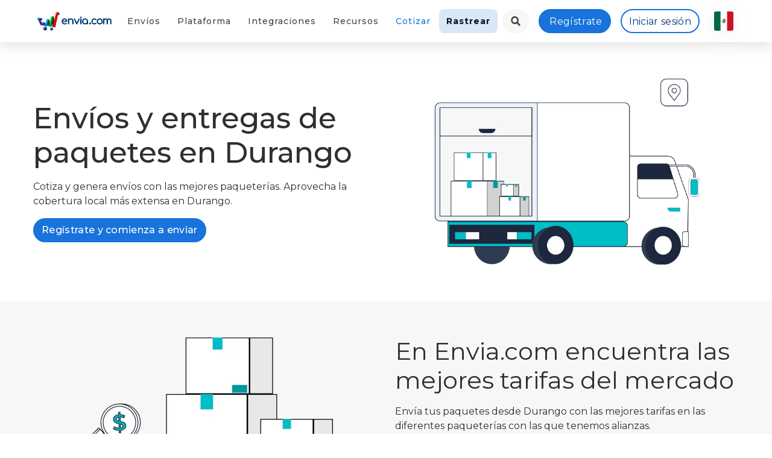

--- FILE ---
content_type: text/html; charset=UTF-8
request_url: https://envia.com/es-MX/enviar-paquetes/durango
body_size: 93088
content:
<!DOCTYPE html>
<html class="no-js" lang="es-MX">
<head>
            <script>
            window.dataLayer = window.dataLayer || [];
            function gtag() {
                dataLayer.push(arguments);
            }
            if (localStorage.getItem('consentMode') === null) {
                gtag('consent', 'default', {
                    'ad_storage': 'denied',
                    'analytics_storage': 'denied',
                    'personalization_storage': 'denied',
                    'functionality_storage': 'denied',
                    'security_storage': 'denied',
                    'ad_user_data': 'denied',
                    'ad_personalization': 'denied',
                });
            } else {
                gtag('consent', 'default', JSON.parse(localStorage.getItem('consentMode')));
            }
            if (localStorage.getItem('userId') != null) {
                window.dataLayer.push({
                    'user_id': localStorage.getItem('userId')
                });
            }
        </script>
        <!-- Google Tag Manager -->
        <script>
        (function(w,d,s,l,i){w[l]=w[l]||[];w[l].push({'gtm.start':
            new Date().getTime(),event:'gtm.js'});var f=d.getElementsByTagName(s)[0],
            j=d.createElement(s),dl=l!='dataLayer'?'&l='+l:'';j.async=true;j.src=
            'https://www.googletagmanager.com/gtm.js?id='+i+dl;f.parentNode.insertBefore(j,f);
        })(window,document,'script','dataLayer','GTM-WLH42C8');
        </script>
        <!-- End Google Tag Manager -->
        <meta charset="utf-8">
    <meta http-equiv="X-UA-Compatible" content="IE=edge">
    <title>Envíos y entregas de paquetes en Durango </title>
    <meta name="description" content="Genera envíos locales, nacionales e internacionales en México al mejor precio. ¡Envía tus productos rápido y seguro con envia.com! Durango ">
    <meta name="keywords" content="Enviar paquetes, Enviar paquetes en México, Envíos nacionales, Envíos internacionales, Envíos económicos, Enviar paquetes baratos, Envíos locales México, Envíos y entregas,Durango">
    <meta name="viewport" content="width=device-width, initial-scale=1">
    <link rel="canonical" href="https://envia.com/es-MX/enviar-paquetes/durango" />
    <link rel="alternate" hreflang="es-MX" href="https://envia.com/es-MX/enviar-paquetes/durango"/>
<link rel="alternate" href="https://envia.com/zh-CN/send-carriers/durango" hreflang="zh-CN">
<link rel="alternate" href="https://envia.com/en-AU/send-carriers/durango" hreflang="en-AU">
<link rel="alternate" href="https://envia.com/en-CA/send-carriers/durango" hreflang="en-CA">
<link rel="alternate" href="https://envia.com/en-IN/send-carriers/durango" hreflang="en-IN">
<link rel="alternate" href="https://envia.com/en-GB/send-carriers/durango" hreflang="en-GB">
<link rel="alternate" href="https://envia.com/en-US/send-carriers/durango" hreflang="en-US">
<link rel="alternate" href="https://envia.com/fr-FR/envoyer-colis/durango" hreflang="fr-FR">
<link rel="alternate" href="https://envia.com/hi-IN/send-carriers/durango" hreflang="hi-IN">
<link rel="alternate" href="https://envia.com/it-IT/inviare-pacchi/durango" hreflang="it-IT">
<link rel="alternate" href="https://envia.com/pt-BR/send-carriers/durango" hreflang="pt-BR">
<link rel="alternate" href="https://envia.com/es-AR/enviar-paquetes/durango" hreflang="es-AR">
<link rel="alternate" href="https://envia.com/es-CL/enviar-paquetes/durango" hreflang="es-CL">
<link rel="alternate" href="https://envia.com/es-CO/enviar-paquetes/durango" hreflang="es-CO">
<link rel="alternate" href="https://envia.com/es-GT/enviar-paquetes/durango" hreflang="es-GT">
<link rel="alternate" href="https://envia.com/es-PR/enviar-paquetes/durango" hreflang="es-PR">
<link rel="alternate" href="https://envia.com/es-ES/enviar-paquetes/durango" hreflang="es-ES">
<link rel="alternate" href="https://envia.com/es-US/enviar-paquetes/durango" hreflang="es-US">
<link rel="alternate" hreflang="x-default" href="https://envia.com/"/>

    <!-- PRELOAD IMPORTANT ASSETS ============================================ -->
    <link rel="preconnect" href="https://www.google-analytics.com">
    
    
    <link rel="preconnect" href="https://assets.envia.com">
    <link rel="preconnect" href="https://cdnjs.cloudflare.com">
    <link rel="preload" href="https://cdnjs.cloudflare.com/ajax/libs/bootstrap/4.5.3/css/bootstrap.min.css" as="style" onload="this.onload=null;this.rel='stylesheet'" crossorigin="anonymous">
    <link rel="preload" href="https://fonts.gstatic.com/s/montserrat/v30/JTUSjIg1_i6t8kCHKm459WlhyyTh89Y.woff2" as="font" type="font/woff2" crossorigin>
    <link rel="preload" href="https://fonts.googleapis.com/css2?family=Montserrat:ital,wght@0,300;0,400;0,500;0,700;0,800;0,900;1,300;1,400;1,500;1,700;1,800;1,900&display=swap" as="style" onload="this.onload=null;this.rel='stylesheet'" crossorigin="anonymous">
    <link rel="preload" href="https://envia.com/assets/css/common.css?v=1768848725" as="style" onload="this.onload=null;this.rel='stylesheet'">
    <link rel="preload" href="https://envia.com/assets/css/style.css?v=1768848725" as="style" onload="this.onload=null;this.rel='stylesheet'">
    <noscript>
        <link rel="stylesheet" href="https://cdnjs.cloudflare.com/ajax/libs/bootstrap/4.5.3/css/bootstrap.min.css" crossorigin="anonymous">
        <link rel="stylesheet" href="https://fonts.googleapis.com/css2?family=Montserrat:ital,wght@0,300;0,400;0,500;0,700;0,800;0,900;1,300;1,400;1,500;1,700;1,800;1,900&display=swap">
        <link rel="stylesheet" href="https://envia.com/assets/css/common.css?v=1768848725">
        <link rel="stylesheet" href="https://envia.com/assets/css/style.css?v=1768848725">
    </noscript>

    <!-- CSS ============================================ -->
    <link rel="stylesheet" href="https://assets.envia.com/uploads/styles/css/jquery-confirm.min.css" media="nope!" onload="this.media='all'">
    <link rel="stylesheet" href="https://assets.envia.com/uploads/styles/css/swiper.min.css" media="nope!" onload="this.media='all'">
    <link rel="stylesheet" href="https://assets.envia.com/uploads/styles/css/tiny-slider.min.css" media="nope!" onload="this.media='all'">

    <!-- Favicon -->
    <link rel="apple-touch-icon" sizes="180x180" href="https://assets.envia.com/uploads/landing/images/apple-touch-icon.png">
    <link rel="icon" type="image/png" sizes="32x32" href="https://assets.envia.com/uploads/landing/images/48x48.png" media="(prefers-color-scheme:dark)">
    <link rel="icon" type="image/png" sizes="32x32" href="https://assets.envia.com/uploads/landing/images/48x48.png" media="(prefers-color-scheme:light)">
    <link rel="icon" type="image/png" sizes="32x32" href="https://assets.envia.com/uploads/landing/images/48x48.png" media="(prefers-color-scheme:no-preference)">
    <link rel="icon" type="image/png" sizes="16x16" href="https://assets.envia.com/uploads/landing/images/favicon-16x16.png" media="(prefers-color-scheme:dark)">
    <link rel="icon" type="image/png" sizes="16x16" href="https://assets.envia.com/uploads/landing/images/favicon-16x16.png" media="(prefers-color-scheme:light)">
    <link rel="icon" type="image/png" sizes="16x16" href="https://assets.envia.com/uploads/landing/images/48x48.png" media="(prefers-color-scheme:no-preference)">
    <link rel="mask-icon" href="https://assets.envia.com/uploads/landing/images/safari-pinned-tab.svg" color="#00b3bc">
    <meta name="apple-mobile-web-app-title" content="Envia">
    <meta name="application-name" content="Envia.com">
    <meta name="msapplication-TileColor" content="#00b3bc">
    <meta name="theme-color" content="#ffffff">

    <!-- Web App Manifest (non-blocking) -->
    <link rel="manifest" href="https://envia.com/assets/images/favicon/site.webmanifest?v=1768848725">
    <link rel="dns-prefetch" href="https://ip2c.org">

    <!-- DYNAMIC STYLES -->
    
    <meta property="og:site_name" content="Envíos y entregas de paquetes en Durango ">
    <meta property="og:title" content="Envíos y entregas de paquetes en Durango ">
    <meta property="og:description" content="Genera envíos locales, nacionales e internacionales en México al mejor precio. ¡Envía tus productos rápido y seguro con envia.com! Durango ">
    <meta property="og:image" content="https://assets.envia.com/uploads/landing/images/android-chrome-384x384.png">
    <meta property="og:url" content="https://envia.com/es-MX/enviar-paquetes/durango">
    <meta property="og:type" content="website" />
    <meta name="twitter:site" content="@enviacom">
    <meta name="twitter:title" content="Envíos y entregas de paquetes en Durango ">
    <meta name="twitter:description" content="Genera envíos locales, nacionales e internacionales en México al mejor precio. ¡Envía tus productos rápido y seguro con envia.com! Durango ">
    <meta name="twitter:image" content="https://assets.envia.com/uploads/landing/images/android-chrome-384x384.png">
    <meta name="twitter:card" content="summary_large_image">
    <meta name="twitter:image:alt" content="Envíos y entregas de paquetes en Durango ">
    <script type="application/ld+json">
    {
        "@context": "https://schema.org",
        "@type": "Organization",
        "@id": "#Organization",
        "url": "https://envia.com/es-MX",
        "legalName": "Envia.com",
        "name": "Envia.com",
        "description": "Genera envíos locales, nacionales e internacionales en México al mejor precio. ¡Envía tus productos rápido y seguro con envia.com! Durango ",
        "image": "",
        "logo": "",
        "telephone": "+528120858093",
        "email": "ventas@envia.com",
        "address": {
            "@type": "PostalAddress",
            "streetAddress": "Belisario Dominguez 2470",
            "addressLocality": "Nuevo León",
            "addressRegion": "Monterrey",
            "addressCountry": "MX",
            "postalCode": "64060"
        },
        "sameAs": [
            "https://www.facebook.com/enviacom",
            "https://www.youtube.com/channel/UCykJMopq0kH4MVCSc1sO-hA/videos",
            "https://www.instagram.com/envia.com_",
            "https://www.linkedin.com/company/enviacom/mycompany",
            "https://twitter.com/i/flow/login?redirect_after_login=%2Fenviacom"
        ]
    }
    </script>
    <script>
        window.LANG = "es-MX";
        window.translations = {"routing.campaigna":"campaign-a-envios-nacionales-guias-paqueteria-empresas","routing.campaign":"campaign","routing.code-of-ethics":"codigo-de-etica","routing.fulfillment":"servicios-de-almacenamiento-fulfillment","routing.integrations":"integraciones-comercio-electronico","routing.tracking":"rastreo","routing.legacy":"legacy","routing.carriers":"paqueterias","routing.imports":"importaciones","routing.documents.promotion":"promotion","routing.terms-conditions":"terminos-y-condiciones","routing.terms-conditions-freight-shipment":"T\u00e9rminos y condiciones de carga consolidada","routing.privacy-policies":"politicas-de-privacidad","routing.documentation":"documentacion-api","routing.supplies":"suministros","routing.ltl-freight-shipping":"carga-consolidada","routing.services":"servicios-de-paqueteria","routing.shipping-rate":"cotizar-envio","routing.contact-us":"contacto","routing.pobox":"","routing.pobox-new-account":"pobox-usa-mexico\/cuenta-nueva","routing.pobox-registered":"pobox-usa-mexico\/cuenta-creada","routing.pobox-new-package":"pobox-usa-mexico\/nuevo-paquete","routing.states":"envios-paqueterias","routing.carrier-shipments":"envios-paqueterias","routing.partners":"partners","routing.local-shipping":"envios-locales","routing.domestic-shipping":"envios-nacionales","routing.international-shipping":"envios-internacionales","routing.special-promotion":"promocion-especial","routing.logistics-ltl":"carga-consolidada-pallets-ltl","routing.logistics-ftl":"logistics-ftl","routing.logistics":"logistics","routing.economic-guides":"envios-economicos","routing.specific-terms":"terminos-y-condiciones-especificos","routing.international-codes":"codigos-postales-chile","routing.countryshipping":"envios-mexico","routing.shipments-to":"envios-a-","routing.developers":"desarrolladores","routing.rateplans":"terminos-y-condiciones-planes-tarifarios","routing.ecommerce-pro":"ecommerce-pro","routing.real-time":"tarifas-de-envio-checkout","routing.advanced-customization":"notificaciones-personalizadas-envios","routing.shipping-basics":"plataforma-de-envios","routing.cod-and-additional-services":"cod-y-servicios-adicionales","routing.warehouse-management-system":"servicios-de-almacenamiento-fulfillment","routing.cheap-shipping":"envios-baratos","routing.international-quote":"cotizar-envio-internacional","routing.send-packets":"enviar-paquetes","routing.parcel-costs":"costos-de-paqueteria","routing.package-quote":"cotizar-paqueteria","routing.enviapp":"enviapp","routing.quotes":"cotizador","routing.custom-tracking":"rastreo-personalizado","routing.bulk-shipments":"bulk-shipments","routing.products":"smart-package","routing.automated-rules":"reglas-automaticas-de-envio","routing.document":"legal","routing.capital":"linea-de-credito","routing.insurance":"seguro-para-envios","routing.product-classification":"clasificacion-de-productos","routing.branding-enhacement":"desarrollo-de-marca","routing.documents.terms":"terminos","routing.services-ftl":"servicios","routing.documents.terms.especifics":"terminos-especificos","routing.documents.privacy":"politica-de-privacidad","routing.documents.ethics":"codigo-de-etica","routing.documents.cookies":"politica-de-cookies","routing.documents.cybermonday":"cyber-monday","routing.documents.blackfriday":"black-friday","routing.documents.buenfin":"buen-fin","routing.documents.hotsale":"hot-sale","routing.documents.campaigns":"cashback","routing.product-management":"gestion-de-productos","routing.documents.cookies.especifics":"politica-cookies","routing.split-order":"orden-dividida","routing.partners-directory":"partners-directorio","routing.packing-and-picking":"packing-picking","routing.order-management":"gestion-de-ordenes","routing.address-and-package":"direcciones-y-paquetes","routing.dashboard-and-analytics":"dashboard-analitico","routing.users-and-rols":"usuario-y-roles","routing.service-desk":"atencion-al-cliente","routing.payments-and-invoicing":"factura-automatica","routing.ndr-reports":"reportes-ndr","routing.print-options":"impresion-de-etiquetas","routing.custom-keys":"tarifas-personalizadas","routing.tendencys-careers":"tendencys-careers","routing.additional-services":"servicios-adicionales","routing.about-us":"acerca-de-nosotros","routing.pickup-and-delivery":"recoleccion-entrega","routing.shipping-notifications":"notificaciones-de-envio","routing.branding-option":"comunicacion-con-cliente","routing.legal.notice":"aviso-legal","createLabel.addressInfo.city":"Ciudad","createLabel.addressInfo.destination":"Destino","createLabel.addressInfo.neighborhood":"Colonia","createLabel.addressInfo.number":"N\u00famero","createLabel.addressInfo.origin":"Origen","createLabel.addressInfo.reference":"Referencia","createLabel.addressInfo.state":"Estado","createLabel.addressInfo.street":"Calle","createLabel.addressInfo.tel":"Tel\u00e9fono","createLabel.addressInfo.zip":"C\u00f3digo postal","createLabel.createLabel.availableCarriers":"Paqueter\u00edas","createLabel.createLabel.quotation":"No se ha realizado una cotizaci\u00f3n","createLabel.createLabel.quotationLoad":"Cotizando\u2026","createLabel.createLabel.quote":"Cotizar","createLabel.modal.pickupDate":"Fecha de Recolecci\u00f3n","createLabel.modal.pickupQuantity":"Cantidad","createLabel.shippingInfo.box":"Paquete","createLabel.shippingInfo.height":"Alto","createLabel.shippingInfo.length":"Largo","createLabel.shippingInfo.pallet":"Tarima","createLabel.shippingInfo.shippingInfo":"Informaci\u00f3n del env\u00edo","createLabel.shippingInfo.weight":"Peso","createLabel.shippingInfo.width":"Ancho","header.createLabel":"Crear Env\u00edo","header.help":"Ayuda","header.home":"Inicio","header.invoice":"Estado de Cuenta","header.invoicePayment":"Pagos y facturaci\u00f3n","header.labels":"Env\u00edos","header.logOut":"Cerrar Sesi\u00f3n","header.orders":"Ecommerce","header.payments.makePayment":"Recarga Saldo","header.payments.paymentHistory":"Pagos y facturaci\u00f3n","header.pickup":"Recolecci\u00f3n","header.welcome":"Bienvenido","invoice.canceled":"Gu\u00eda Cancelada","login.login":"Iniciar sesi\u00f3n","login.metas.description":"Registra tu empresa para disfrutar de env\u00edos por las mejores paqueter\u00edas. Enviar paquetes nunca ha sido tan f\u00e1cil. Ahorra tiempo, dinero y Envia.com","login.metas.keywords":"env\u00edos, paqueter\u00edas, fedex, Redpack, DHL Express, UPS, usps, m\u00e9xico, colombia, ltl, descuentos de env\u00edos, la mejor paqueter\u00eda, env\u00eda, Envia.com, enviar, mandar paquetes","login.metas.title":"Env\u00edos nacionales e internacionales para Ecommerce | Envia.com","multilabel.height":"Alto","multilabel.next":"Siguiente","multilabel.size":"Largo","multilabel.width":"Ancho","guides.tracingNumber":"N\u00famero de Seguimiento","utils.validation.alertContent":"Debes colocar solo n\u00fameros en esta funci\u00f3n","utils.validation.oneMoment":"\u00a1Un Momento!","history.error":"Ocurri\u00f3 un error","header.labelList":"Mis Env\u00edos","header.quote":"Cotizar","header.config":"<strong>Configuraciones<\/strong>","recharges.rechargeCuantity.title":"\u00a1Espera!","settings.cards.carriers.disabled":"Paqueter\u00eda no disponible","header.multipleLabel":"Gu\u00edas con Excel","bigCommerce.title":"Plugin para env\u00edos con Big Commerce","bigcommerce.description1":"La integraci\u00f3n de Envia.com es f\u00e1cil de utilizar y mejorar la log\u00edstica de tu empresa.","bigcommerce.description2":"Utiliza nuestra plataforma para enviar con m\u00e1s de 50 paqueter\u00edas en M\u00e9xico y LATAM. Tenemos funciones para cotizar, generar gu\u00eda, rastrear pedidos y pedir recolecciones.","bigcommerce.info1":"Integraci\u00f3n","bigcommerce.info2":"Paqueter\u00edas","bigcommerce.info3":"Costo","contact.international":"Internacional","header.api":"API","header.integrations":"Ecommerce","header.register":"Reg\u00edstrate","header.tracking":"Rastrear","index.section1.buttonTitle":"Reg\u00edstrate Gratis","index.section7.title":"Conecta tu tienda en l\u00ednea <\/br> e-commerce con Envia.com.","master.navHome":"Inicio","master.navServices":"Servicios","packages.header.benefits":"Beneficios","tracking.button":"Rastrear","tracking.createdDate":"Fecha de Creaci\u00f3n","tracking.data1":"N\u00daMERO DE RASTREO","tracking.data2":"FECHA DE RECOLECCION","tracking.data3":"SERVICIO","tracking.data4":"PESO","tracking.data5":"EMBALAJE","tracking.data6":"Fecha estimada de entrega","tracking.data7":"DIMENSIONES","tracking.data8":"PESO TOTAL DEL ENV\u00cdO","tracking.data9":"ENTREGADO","tracking.dataPackage":"Datos del env\u00edo","tracking.destiny":"Destino","tracking.estimatedDeliver":"Fecha Estimada de Entrega","tracking.historyTrans":"Ver historial de transporte","tracking.messageNoguides":"Las gu\u00eda(s) ingresadas no se encuentran en nuestro sistema","tracking.placeholder":"N\u00famero de gu\u00eda","tracking.recievedBy":"Recibido por","tracking.title":"Rastrea tus env\u00edos creados en","createLabel.addressInfo.shipType":"Tipo de Env\u00edo","header.createLabelLtl":"Crear Env\u00edo de Carga","header.viewLabelLtl":"Listado de Env\u00edos de Carga","shipping.status.n\/a":"N\/A","createLabel.shippingInfo.envelope":"sobre","landing.pageNotFound":"\u00a1P\u00e1gina No Encontrada!","landing.pageNotFoundMessage":"La p\u00e1gina que esta buscando no existe o no est\u00e1 disponible por el momento.","landing.goBack":"Regresar al Inicio","landing.fulfillment.contact.button":"Enviar mensaje","landing.fulfillment.contact.description":"Envia.com se compromete en ofrecer el servicio m\u00e1s eficiente y a optimizar la operaci\u00f3n de tu empresa.","landing.fulfillment.contact.email":"Email","landing.fulfillment.contact.message":"Mensaje","landing.fulfillment.contact.name":"Nombre","landing.fulfillment.contact.subject":"Tema","landing.fulfillment.contact.title":"Ponte en contacto con un representante de Fulfillment","landing.fulfillment.mainButton":"Empezar","landing.fulfillment.section3.description1":"Al recibir la mercanc\u00eda, contamos cada art\u00edculo para asegurarnos de que el n\u00famero de art\u00edculos coincida con la orden de recepci\u00f3n de mercanc\u00eda.","landing.fulfillment.section3.description2":"Una vez que el inventario ha sido recibido, contado, inspeccionado, etiquetado y agregado al software de administraci\u00f3n del almac\u00e9n, se almacena.","landing.fulfillment.section3.description3":"Nuestra bodega se encarga de procesar todas las ordenes que reciba la empresa. Tenemos varios canales de administraci\u00f3n para automatizar el proceso de recepci\u00f3n y creaci\u00f3n de ordenes.","landing.fulfillment.section3.description4":"Despu\u00e9s de que un pedido ha sido recogido y embalado, se traslada a una estaci\u00f3n de env\u00edo para prepararlo para la entrega al cliente final.","landing.fulfillment.section3.description5":"Para los vendedores en l\u00ednea, la capacidad de manejar eficazmente las devoluciones de pedidos es fundamental para mantener a tu cliente satisfecho.","landing.fulfillment.section3.description6":"Un gran servicio es lo que distingue a una gran compa\u00f1\u00eda. Manten a tus clientes contentos entregando los art\u00edculos correctamente y lo m\u00e1s r\u00e1pido posible.","landing.fulfillment.section3.subtitle":"Ver video","landing.fulfillment.section3.subtitle1":"Recepci\u00f3n","landing.fulfillment.section3.subtitle2":"Almacenamiento de inventario","landing.fulfillment.section3.subtitle3":"Procesamiento de orden","landing.fulfillment.section3.subtitle4":"Env\u00edo","landing.fulfillment.section3.subtitle5":"Procesamiento de devoluciones","landing.fulfillment.section3.subtitle6":"Seguro de calidad","landing.fulfillment.section3.title":"Conoce cada paso de nuestro proceso Fulfillment","landing.fulfillment.section3.video":"Ver video","landing.fulfillment.title":"Env\u00eda Fulfillment","landing.wms.banner.title":"Envia WMS","landing.wms.workers.title":"El software que tu empresa necesita","landing.wms.workers.text":"Administra las operaciones del almac\u00e9n de la forma m\u00e1s \u00f3ptima y automatizada.","landing.home.section2.button":"Comienza a Enviar Ahora","landing.home.section3.info1":"Cotiza","landing.home.section5.button":"Env\u00eda Ahora","landing.home.section8.comment1":"Nos facilit\u00f3 toda nuestra log\u00edstica. Ahora procesamos todos los env\u00edos r\u00e1pido y sin errores.","landing.home.section8.comment2":"Me ofrecen los mejores precios y me aseguran todos los paquetes. Llevo 5 a\u00f1os trabajando con Envia.com","landing.home.section8.comment3":"La mejor opci\u00f3n en cuanto a tecnolog\u00eda. Muy superior a cualquiera de tus competidores.","landing.home.section9.subtitle":"Cotiza. Genera. Envia.com","landing.home.section9.title":"\u00a1Reg\u00edstrate ahora y expande las fronteras de tu negocio!","landing.home.text":"Reduce tiempos y costos, cotiza env\u00edos de sobres, cajas y tarimas instant\u00e1neamente. Utiliza las ventajas de las funciones avanzadas: Integra tu tienda en L\u00ednea, Crea Multi Env\u00edos, Personaliza tu P\u00e1gina de Rastreo y m\u00e1s.","landing.home.subtitle":"\u00a1Env\u00edos locales, nacionales e internacionales!","landing.home.title":"Env\u00edos de paqueter\u00eda, mensajer\u00eda y carga consolidada al mejor precio","landing.home.modal.title":"Envia tu paquete hoy mismo desde:","landing.home.modal.bestResult":"Mejor Resultado","landing.home.modal.button":"\u00a1Crea tu env\u00edo ahora!","landing.changeLang.modal.title":"Ir a <strong>Envia.com M\u00e9xico<\/strong>","landing.changeLang.modal.subtitle":"\u00bfNos estas visitando desde M\u00e9xico? Solo haz clic en el siguiente boton y te redirigiremos a %bEnvia.com M\u00e9xico%b para que puedas continuar con nosotros.","landing.changeLang.modal.stayHere":"\u00a1Seguir Aqu\u00ed!","landing.changeLang.modal.goNow":"Visitar <strong>Envia.com M\u00e9xico<\/strong>","landing.integrations.writeIntegration":"Escribe tu sugerencia aqu\u00ed.","landing.tracking.addTrackingNumbers":"Ingresa tus gu\u00edas para comenzar con el rastreo","landing.tracking.contactSupportError":"Por favor int\u00e9ntalo m\u00e1s tarde o comunicate con el departamento de soporte para mayor informaci\u00f3n.","landing.tracking.contactSupportNoShipments":"Asegurate que el env\u00edo haya sido realizado a trav\u00e9s de Envia.com <strong>(No somos Envia Estrella Blanca)<\/strong>. En caso de que si haya sido enviado por Envia.com y tengas alg\u00fan problema, comunicate con el departamento de soporte para mayor informaci\u00f3n sobre tus gu\u00edas.","landing.tracking.previous":"Anterior","landing.tracking.serverError":"\u00a1Estamos teniendo inconvenientes con nuestro sistema!","landing.metas.fulfillment.description":"Simplifica la log\u00edstica de tu ecommerce con Envia Fulfillment: almacenamiento seguro, picking preciso y env\u00edos r\u00e1pidos y eficientes.","landing.metas.fulfillment.keywords":"Fulfillment, Fulfillment M\u00e9xico, Fulfillment para ecommerce, Servicio de fulfillment, Log\u00edstica para ecommerce, Almacenamiento y distribuci\u00f3n  para env\u00edos, Almacenamiento y log\u00edstica, Operadores log\u00edsticos, Log\u00edstica 3PL,  Envia Fulfillment","landing.metas.fulfillment.title":"Servicios de Fulfillment y Log\u00edstica para tu Ecommerce | Envia.com","landing.metas.developers.description":"Descubre qu\u00e9 es una API de env\u00edos, sus beneficios y c\u00f3mo integrarla en tu sitio web o negocio. Simplifica la log\u00edstica de tus env\u00edos.","landing.metas.developers.keywords":"web services, api, envios, enviar, envia, env\u00edos locales, envios nacionales, envios internacionales","landing.metas.developers.title":"Envia.com API, Librerias, SDKs y Herramientas para Desarrolladores","landing.metas.integrations.keywords":"API de Envia.com, API de Fulfillment, Documentaci\u00f3n API de Envia.com, API para integraciones Envia.com, Documentaci\u00f3n Plataforma de env\u00edos, Envia.com, API para envios, API logistica, API FedEx, API DHL, API estafeta, API paquetexpress, API sendex, API 99minutos","landing.metas.integrations.title":"Integra tu Ecommerce con Envia.com | Env\u00edos para Tiendas en L\u00ednea","landing.metas.integrations.description":"Conecta tu ecommerce con Envia.com y gestiona todos tus env\u00edos desde un solo lugar, mejorando la log\u00edstica de tu tienda f\u00e1cilmente.","landing.metas.tracking.title":"Rastrea tus paquetes desde nuestra plataforma | Envia.com","landing.metas.tracking.description":"Rastrea tus env\u00edos generados en Envia.com y conoce su estado en tiempo real de forma r\u00e1pida y segura.","landing.metas.tracking.keywords":"Rastreo Inteligente, rastrear envios, rastreo de paquetes,","landing.metas.home.description":"Plataforma de log\u00edstica para tu negocio. Realiza env\u00edos nacionales e internacionales con tarifas preferenciales en mensajer\u00eda, paqueter\u00eda y carga consolidada.","landing.metas.home.title":"Env\u00edos Nacionales e Internacionales con las mejores Paqueter\u00edas de M\u00e9xico | Envia.com","landing.metas.home.keywords":"logistica, paqueter\u00eda, mensajer\u00eda, carga consolidada, env\u00edos econ\u00f3micos, env\u00edos nacionales, envia paqueter\u00eda, mensajer\u00eda y paqueter\u00eda, cotizar env\u00edos, env\u00edos express, env\u00edos internacionales, mandar paquete a estados unidos, paqueter\u00eda Colombia, env\u00edos al d\u00eda siguiente, envia ya, enviar mensajeria","landing.metas.import.description":"Servicio de importaci\u00f3n para compras en Estados Unidos, China o cualquier parte del mundo. Recibe los productos en tu casa o negocio y evita largos tramites aduanales.","landing.metas.import.title":"Servicio de importaci\u00f3n a Estados Unidos desde Estados Unidos, China o cualquier otro pa\u00eds","landing.metas.import.keywords":"importacion, exportacion, envios a Estados Unidos,comprar en eua, comprar en china, importar de China, importar","landing.metas.services.description":"Realiza env\u00edos nacionales e internacionales desde la plataforma de envios m\u00e1s eficiente de Mexico. Cotiza entre m\u00e1s de 100 paqueter\u00edas disponibles con los mejores precios.  ","landing.metas.services.title":"Env\u00edos nacionales e internacionales en M\u00e9xico | Envia.com","landing.metas.services.keywords":"Env\u00edos nacionales e Internacionales, Plataforma de env\u00edos, Env\u00edos econ\u00f3micos nacionales e internacionales, Plataforma para enviar paquetes, Env\u00edo de mensajer\u00eda y paqueter\u00eda, Cotizar env\u00edos, Env\u00edos express","landing.metas.supplies.title":"Empaques y suministros para env\u00edos | Envia.com","landing.metas.supplies.description":"Encuentra cajas de cart\u00f3n, bolsas, sobres burbuja y material de embalaje para tus env\u00edos. \u00a1Todo lo que necesitas para empacar tus productos!","landing.metas.supplies.keywords":"Bolsas para env\u00edos, Cajas de carton mayoreo, Bolsas de env\u00edo, Sobres con burbuja, Suministros para env\u00edo, Cajas de cart\u00f3n, Cajas personalizadas, Cajas embalaje","landing.metas.cargo.title":"Envios de Carga Consolidada (Pallets o Tarimas) o Camion Completo 53' | Envia.com Logistics","landing.metas.cargo.description":"La mejor forma de enviar tus palets y camiones completos en Estados Unidos y Estados Unidos. El servicio esta enfocado para empresas buscando reducir sus costos de env\u00edos y mejorar los tiempos de entrega.","landing.metas.cargo.keywords":"pallets, palets, palet, carga consolidada, envios de carga, envios a estados unidos, carga a estados unidos, enviar productos a eua","landing.metas.ltl.title":"Transporte de carga consolidada - Env\u00edos LTL | envia.com","landing.metas.ltl.description":"Descubre nuestras soluciones de env\u00edos LTL para transporte de carga consolidada. Optimiza tus fletes hoy mismo. \u00a1Cont\u00e1ctanos ahora!","landing.metas.ltl.keywords":"Env\u00edos de carga consolidada, Carga consolidada, Transporte LTL, LTL, Less than truckload, Env\u00edos carga pesada, Env\u00edos baratos de carga consolidada, Envios LTL, Env\u00edos de caja completa, Fletes consolidados, Transporte de carga consolidada","landing.metas.rate.title":"Cotiza tus env\u00edos nacionales e internacionales en M\u00e9xico | Envia.com","landing.metas.rate.description":"Obt\u00e9n las mejores tarifas de env\u00edos nacionales e internacionales. Compara +100 paqueter\u00edas disponibles y elige la mejor para tu negocio.","landing.metas.rate.keywords":"Tarifas de env\u00edo, Env\u00edos nacionales e internacionales, Mensajer\u00eda express, Env\u00edos econ\u00f3micos, Cotizar env\u00edos online, Paqueter\u00eda internacional, Env\u00edos r\u00e1pidos, Cotizar env\u00edos nacionales e internacionales","landing.metas.pobox.title":"PO Box - Compra en USA y recibe en Mexico | Envia.com","landing.metas.pobox.description":"Con PO Box, realiza compras en Estados Unidos y rec\u00edbelas f\u00e1cilmente en M\u00e9xico. Env\u00edos r\u00e1pidos y seguros para tus compras internacionales. \u00a1Compra en l\u00ednea sin l\u00edmites!","landing.metas.pobox.keywords":"PO Box, Envios de estados unidos a mexico,Comprar en usa desde mexico, Envios de usa a mexico, PO Box laredo, Compra en usa y recibe en m\u00e9xico, PO Box usa, PO Boxes, Casilla postal, PO Box en M\u00e9xico","landing.footer.aboutus":"Sobre nosotros","landing.footer.description":"Somos una empresa en la industria de log\u00edstica y transporte. Desarrollamos productos para Ecommerce y el sector log\u00edstico.","landing.footer.information":"Informaci\u00f3n","landing.footer.option1":"Soy Nuevo","landing.footer.option2":"Ayuda","landing.footer.option3":"Preguntas Frecuentes","landing.footer.option4":"Ayuda con Integraciones","landing.import.title":"Env\u00eda Importaci\u00f3n","landing.import.subtitle":"Ideal si tienes una tienda en l\u00ednea en USA y deseas enviar a Estados Unidos o si tienes una tienda en l\u00ednea en Estados Unidos y quieres importar de USA.","landing.import.contactUs":"Cont\u00e1ctanos","landing.import.button":"\u00bfC\u00f3mo Empiezo?","landing.import.section1.title":"\u00bfC\u00f3mo importar desde Estados Unidos (USA)?","landing.import.section1.button1":"Env\u00eda tu paquete","landing.import.section1.button2":"Crea tu orden de importaci\u00f3n","landing.import.section1.button3":"Recibe tu paquete","landing.import.section1.card1.title":"Proceso de Importaci\u00f3n Estados Unidos (USA)","landing.import.section1.card1.row1":"Compra lo que est\u00e1s buscando en EUA, China o cualquier pa\u00eds del mundo.","landing.import.section1.card1.row2":"Env\u00eda tu paquete a la bodega de Envia.com en Laredo, Texas.","landing.import.section1.card1.row3":"Nuestro equipo se encargar\u00e1 de recibirlo y hacer el proceso de importaci\u00f3n para Estados Unidos.","landing.import.section1.card1.button":"Importar a USA","landing.import.section1.card2.title":"Crea tu orden de Importaci\u00f3n Estados Unidos (USA).","landing.import.section1.card2.row1":"D\u00e9janos saber el n\u00famero de rastreo de tu paquete a Laredo, Texas.","landing.import.section1.card2.row2":"Cu\u00e9ntanos que contiene tu paquete: art\u00edculos, cantidades y precio.","landing.import.section1.card2.row3":"Ingresa el peso aproximado de tu paquete que acabas de comprar.","landing.import.section1.card2.button":"Importar a USA","landing.import.section1.card3.title":"Recibir\u00e1s tu paquete en tu Domicilio.","landing.import.section1.card3.row1":"\u00bfEn d\u00f3nde quieres recibir tu paquete? Ingresa la direcci\u00f3n donde quieres que entreguemos.","landing.import.section1.card3.row2":"Envia.com se encargar\u00e1 de que tu paquete llegue seguro a tu domicilio y sin contratiempos. El tiempo de entrega es de 2-5 d\u00edas despu\u00e9s de recibirlo en Laredo.","landing.import.section1.card3.row3":"Recibe el paquete lo antes posible y al costo m\u00e1s bajo. Crea tu cuenta y empieza a utilizar nuestro servicio.","landing.import.section1.card3.button":"Empezar a importar","landing.import.section1.card3.footer":"As\u00ed de sencillo es importar desde Estados Unidos (USA) con Envia.com","landing.import.contact.title":"Ponte en contacto con un representante de Importaciones","landing.import.section2.title":"\u00a1No Esperes M\u00e1s!","landing.quote.searchPrices":"Buscando tarifas ...","landing.quote.getBestPrice":"Obteniendo el mejor resultado ...","landing.quote.selectOneOption":"Para continuar ingresa tu ciudad o c\u00f3digo postal y selecciona una opcion de la lista.","landing.general.messageSentTitle":"\u00a1Correo enviado!","landing.general.messageSentContent":"Gracias por ponerte en contacto con nosotros. <\/br> Pronto nos comunicamos contigo.","landing.footer.livechat":"Chat en Vivo","landing.wms.section1.title":"Warehouse Management System","landing.wms.section1.subtitle":"Envia WMS: El software que tu empresa necesita para administrar las operaciones del almac\u00e9n de la forma m\u00e1s r\u00e1pida, organizada y automatizada.","landing.wms.section1.title1":"Recepci\u00f3n y Ubicaci\u00f3n de Inventario","landing.wms.section1.subtitle1":"Env\u00eda WMS automatiza la recepci\u00f3n y asignaci\u00f3n de inventario en \u00e1reas estrat\u00e9gicas dentro del almac\u00e9n.","landing.wms.section1.title2":"Administra tus \u00f3rdenes","landing.wms.section1.subtitle2":"Recibe \u00f3rdenes de tiendas en l\u00ednea integradas y automatiza el procesamiento de \u00f3rdenes (preparaci\u00f3n de pedido, embalaje y env\u00edo) en tu almac\u00e9n.","landing.wms.section1.title3":"Reportes y Anal\u00edtica","landing.wms.section1.subtitle3":"Obt\u00e9n reportes de inventario, ubicaci\u00f3n de productos, tiempos de procesamiento de \u00f3rdenes, detalle de actividades de los empleados y m\u00e1s.","landing.wms.section2.title":"Funcionalidades Claves","landing.wms.section2.subtitle":"Descubre c\u00f3mo Envia WMS puede optimizar la gesti\u00f3n de tus almacenes.","landing.wms.section2.title1":"Integraci\u00f3n de E-commerce","landing.wms.section2.subtitle1":"Las tiendas en l\u00ednea se conectan a trav\u00e9s de API para que puedas enviar tu inventario y \u00f3rdenes de manera autom\u00e1tica al almac\u00e9n. ","landing.wms.section2.title2":"Recepci\u00f3n y asignaci\u00f3n de inventario","landing.wms.section2.subtitle2":"Las entradas de inventario al almac\u00e9n y su distribuci\u00f3n estrat\u00e9gica son hechas con lectores de c\u00f3digos de barra.","landing.wms.section2.title3":"Picking & Packing autom\u00e1tizado","landing.wms.section2.subtitle3":"El sistema est\u00e1 basado en alta tecnolog\u00eda que elimina errores en la preparaci\u00f3n y el embalaje de pedidos.","landing.wms.section2.title4":"Integraci\u00f3n con Envia.com","landing.wms.section2.subtitle4":"Para env\u00edos, puedes generar gu\u00edas locales, nacionales e internacionales con tarifas preferenciales por todo el mundo de manera autom\u00e1tica.","landing.wms.section2.title5":"Administraci\u00f3n de m\u00faltiples almacenes","landing.wms.section2.subtitle5":"Envia WMS tiene la soluci\u00f3n para centralizar y controlar las operaciones de un almac\u00e9n \u00fanico o m\u00faltiple dentro de la misma plataforma.","landing.wms.section2.title6":"Programa de certificaci\u00f3n Env\u00eda WMS","landing.wms.section2.subtitle6":"Los almacenes certificados de Envia WMS pasan a formar parte de nuestra red log\u00edstica internacional y sirven a m\u00e1s de 100.000 tiendas en l\u00ednea.","landing.wms.section3.subtitle":"Envia WMS es un sistema para Administrar las Operaciones de Almac\u00e9n. Nuestra soluci\u00f3n est\u00e1 basada en la nube y prove\u00e9 servicios para organizaciones de todos tama\u00f1os. Tenemos capacidades de Integraci\u00f3n API, Integraciones de Comercio Electr\u00f3nico, Reportes, Anal\u00edtica y m\u00e1s soluciones. Comienza a tener tus operaciones de cadena de suministro eficientes y fluidas. Totalmente integrado con m\u00e1s de 45 Paqueter\u00edas, 25 Transportistas y m\u00e1s de 30 sistemas de Comercio Electr\u00f3nico.","landing.wms.section3.button":"Cont\u00e1ctanos","landing.wms.section4.title":"El mejor sistema para administrar las operaciones de tu almac\u00e9n.","landing.wms.section4.subtitle":"Simplifica todo los procesos en un s\u00f3lo click.","landing.wms.section4.button":"Comienza hoy mismo","landing.app.section2.text2":"150+ Paqueter\u00edas Disponibles","landing.metas.app.title":" Rastrea env\u00edos en cualquier lugar desde la app de envia.com","landing.metas.app.description":"Con Envia app, realiza recargas y sigue el estado de tus paquetes en tiempo real. \u00a1No esperes m\u00e1s e instala la App de Envia!","landing.metas.app.keywords":"App para rastrear env\u00edos, Seguimiento de envi\u00f3s, Env\u00edos nacionales, Mensajer\u00eda y paqueter\u00eda, Cotizar env\u00edos, Env\u00edos express, env\u00edos internacionales, Env\u00edos a USA, App para crear env\u00edos, APP de envios","landing.quote.carriers.text":"PAQUETER\u00cdAS DISPONIBLES +","landing.campaigna.title":"\u00bfRealizas m\u00e1s de 100 env\u00edos al mes?","landing.campaigna.subtitle":"Reduce tiempos y costos de log\u00edstica","landing.campaigna.button":"\u00a1Reg\u00edstrate!","landing.campaigna.accordion1.title":"M\u00e1s de 35 paqueter\u00edas disponibles","landing.campaigna.accordion1.subtitle":"Contamos con las mejores paqueter\u00edas para generar tus gu\u00edas: FedEx, Redpack, Estafeta, Quiken, UPS, Paquetexpress, Sendex y m\u00e1s.","landing.campaigna.accordion2.title":"Env\u00edos desde $70.00 MX","landing.campaigna.accordion2.subtitle":"Cotiza tus env\u00edos locales, nacionales e internacionales al mejor precio. Elige tu mejor opci\u00f3n","landing.campaigna.accordion2.button":"\u00a1Enviar ahora!","landing.campaigna.accordion3.title":"M\u00faltiples Beneficios","landing.campaigna.accordion3.subtitle":"Al activar tu cuenta: cuentas con un asesor log\u00edstico, soporte personalizado, generaci\u00f3n de m\u00faltiples gu\u00edas y mucho m\u00e1s.","landing.campaigna.accordion4.title":"Integraciones Ecommerce","landing.campaigna.accordion4.subtitle":"\u00bfCuentas con una tienda Shopify, Woocommerce, Prestashop, Amazon, Ebay, Mercado Libre, etc? Integrala con Envia.com sin costo extra.","landing.campaigna.accordion4.button":"Integra tu tienda","landing.campaigna.contact.title":"\u00bfDeseas ser contactado por un asesor log\u00edstico?","landing.campaigna.contact.text":"Enviar","landing.campaigna.contact.name":"Nombre","landing.campaigna.contact.phone":"Tel\u00e9fono","landing.campaigna.contact.email":"E-mail","landing.campaignb.title":"\u00bfRealizas m\u00e1s de 400 env\u00edos al mes?","landing.campaignb.button":"\u00a1Registrate y genera gu\u00edas con las mejores paqueter\u00edas!","landing.campaignb.accordion1.title":"M\u00e1s de 35 paqueter\u00edas disponibles.","landing.campaignb.accordion1.subtitle":"Contamos con las mejores paqueter\u00edas para generar tus gu\u00edas: FDX, Redpack, Estafeta, Quiken, UPS, Paquetexpress, Sendex y m\u00e1s.","landing.campaignb.accordion2.title":"Env\u00edos desde $70.00 MX","landing.campaignb.accordion2.subtitle":"Cotiza tus env\u00edos locales, nacionales e internacionales al mejor precio. Elige tu mejor opci\u00f3n","landing.campaignb.accordion3.title":"M\u00faltiples Beneficios","landing.campaignb.accordion3.subtitle":"Al activar tu cuenta: cuentas con un asesor log\u00edstico, soporte personalizado, generaci\u00f3n de m\u00faltiples gu\u00edas y mucho m\u00e1s.","landing.campaignb.accordion4.title":"Integraciones Ecommerce","landing.campaignb.accordion4.subtitle":"\u00bfCuentas con una tienda Shopify, Woocommerce, Prestashop, Amazon, Ebay, Mercado Libre, etc? Integrala con Envia.com sin costo extra.","landing.campaignb.contact.title":"\u00bfDeseas ser contactado por un asesor log\u00edstico?","landing.campaignb.contact.text":"Ser\u00e1s contactado a la brevedad posible.","landing.campaignb.contact.name":"Nombre","landing.campaignb.contact.phone":"Tel\u00e9fono","landing.campaignb.contact.email":"E-mail","landing.campaignb.contact.button":"Enviar","landing.campaigna.metas.title":"\u00bfRealizas m\u00e1s de 100 env\u00edos al mes? Reg\u00edstrate en Envia.com","landing.campaigna.metas.description":"Plataforma para generar gu\u00edas de env\u00edos con m\u00e1s de 35 paqueter\u00edas disponibles.}","landing.campaigna.metas.keywords":"Gu\u00edas, env\u00edos, fedex, Estafeta, Redpack, UPS, env\u00edos locales, env\u00edos nacionales, env\u00edos internacionales, paqueter\u00edas, enviar paquetes,","landing.campaignb.metas.title":"\u00bfRealizas m\u00e1s de 400 env\u00edos al mes? Reg\u00edstrate en Envia.com","landing.campaignb.metas.description":"Plataforma para generar gu\u00edas de env\u00edos con m\u00e1s de 35 paqueter\u00edas disponibles.","landing.campaignb.metas.keywords":"Gu\u00edas, env\u00edos, fedex, Estafeta, Redpack, UPS, env\u00edos locales, env\u00edos nacionales, env\u00edos internacionales, paqueter\u00edas, enviar paquetes,","landing.footer.rights":"\u00a9 2025 Envia.com. Todos los derechos reservados.","landing.header.welcome":"Bienvenido","landing.tracking.package.text":"Tu paquete fue enviado por","landing.campaing.form.message":"\u00bfQue necesita?","landing.partners.section6.contact.button":"Enviar Mensaje","landing.metas.partners.title":"Programa de afiliados con comisiones | Partners by envia.com","landing.metas.partners.description":"\u00danete a Partners by envia.com y crece tu negocio recomendando la mejor plataforma log\u00edstica. Cada env\u00edo de tus referidos genera dinero.","landing.metas.partners.keywords":"Partner Envia, Partner env\u00edos, Alianzas de env\u00edo, Colaboraci\u00f3n log\u00edstica, Ganancias por referidos Envia, Partnerships de env\u00edo, Log\u00edstica colaborativa, Aliados log\u00edsticos","landing.footer.shiptments.hyperlink":"Env\u00edos a","landing.footer.quotes.hyperlink":"Cotizar con","landing.quotes.title":"\u00a1Aqu\u00ed podr\u00e1s cotizar tu env\u00edo","landing.quotes.subtitle":"Reg\u00edstrate totalmente gratis en Envia.com para generar tus gu\u00edas de","landing.quotes.text1":"al mejor precio!","landing.quotes.text2":": env\u00edos nacionales y env\u00edos internacionales.","landing.tracking.section2.text1":"Lleg\u00f3 el","landing.tracking.section2.address.text":"Direcci\u00f3n de env\u00edo","landing.home.carousel.button":"Descubre m\u00e1s","landing.carriers.button":"Cotizar con todas las paqueter\u00edas","landing.seo.international.button":"Reg\u00edstrate gratis","landing.seo.domestic.section6.title":"Nosotros nos encargamos de tu negocio, hazlo crecer en un clic.","landing.seo.international.meta.title":"Env\u00edos internacionales r\u00e1pidos, econ\u00f3micos y seguros","landing.seo.international.meta.description":"Elige envia.com para tus env\u00edos internacionales y obt\u00e9n tarifas econ\u00f3micas. Env\u00edos baratos y seguros con las mejores paqueter\u00edas.","landing.seo.international.meta.keywords":"Env\u00edos internacionales, Env\u00edos econ\u00f3micos, Paqueter\u00edas internacionales, Env\u00edos internacionales r\u00e1pidos, Env\u00edos internacionales seguros, Env\u00eda internacionalmente, Env\u00edos internacionales econ\u00f3micos","landing.seo.domestic.meta.title":"Envios nacionales en M\u00e9xico | Envia.com","landing.seo.domestic.meta.description":"Realiza env\u00edos nacionales en M\u00e9xico con envia.com. Garantizamos rapidez, seguridad y precios competitivos con las mejores paqueter\u00edas.","landing.seo.domestic.meta.keywords":"Env\u00edos Nacionales, Env\u00edos dentro del pa\u00eds, Env\u00edos locales, Transporte nacional, Env\u00edo de paquetes dentro del pa\u00eds, Paqueter\u00edas nacionales, Env\u00edos nacionales en M\u00e9xico","landing.seo.parcelcosts.title":"Costos de paqueter\u00edas con Envia.com","landing.seo.parcelcosts.subtitle":"Verifica los <span class=\"text-info\"><strong>Costos de Paqueter\u00eda<\/strong><\/span>, con las <a class=\"text-info\" href=\"https:\/\/Envia.com\/es-MX\/paqueterias\" target=\"_blank\"><strong>mejores mensajer\u00edas<\/strong><\/a> disponibles para tus <a class=\"text-info\" href=\"https:\/\/Envia.com\/es-MX\/envios-nacionales\" target=\"_blank\"><strong>env\u00edos locales, env\u00edos nacionales<\/strong><\/a> y <a class=\"text-info\" href=\"https:\/\/Envia.com\/es-MX\/envios-internacionales\" target=\"_blank\"><strong>env\u00edos internacionales<\/strong><\/a> desde un solo lugar.","landing.seo.parcelcosts.section2.title":"Cotiza y genera gu\u00edas con las mejores paqueter\u00edas","landing.seo.parcelcosts.section3.title":"Conoce los costos de paqueter\u00edas en nuestra plataforma de env\u00edos","landing.seo.parcelcosts.section4.title":"Realiza todos tus env\u00edos desde un solo lugar con las <a class=\"text-info\" href=\"https:\/\/Envia.com\/es-MX\/paqueterias\" target=\"_blank\">mejores paqueter\u00edas<\/a>","landing.seo.parcelcosts.meta.title":"Costos de paqueter\u00eda","landing.seo.parcelcosts.meta.description":"Conoce y verifica los costos de paqueter\u00eda en Estados Unidos para optar por la mejor opci\u00f3n de paqueter\u00eda y enviar sus mercanc\u00edas","landing.seo.parcelcosts.meta.keywords":"Costos de paqueter\u00eda, Costos de paqueter\u00eda DHL Express, Costos de paqueter\u00eda Fedex, Costos de paqueter\u00eda estafeta, Costos de paqueter\u00eda redpack, Envia.com, env\u00edos baratos","landing.seo.parcelquote.meta.title":"Cotizador paqueter\u00eda","landing.seo.parcelquote.meta.description":"En Envia.com contamos con el mejor cotizador de paqueter\u00eda, para ayudarte en el tema de tus env\u00edos de paquetes o mercanc\u00edas","landing.seo.parcelquote.meta.keywords":"Cotizador paqueter\u00eda, precios y tarifas de env\u00edos, cotizar un env\u00edo, cotizaci\u00f3n de env\u00edo, cotizar env\u00edos, cotizados envia, Envia.com","landing.seo.parcelquote.title":"Cotiza tu env\u00edo en Envia.com","landing.seo.parcelquote.subtitle":"En <a class=\"text-info\" href=\"https:\/\/Envia.com\/\" target=\"_blank\"><strong>Envia.com<\/strong><\/a> contamos con el mejor cotizador de paqueter\u00eda, para ayudarte en el tema de tus <a class=\"text-info\" href=\"https:\/\/Envia.com\/es-MX\/enviar-paquetes\" target=\"_blank\"><strong>env\u00edos de paquetes<\/strong><\/a> o mercanc\u00edas y tener el mejor proveedor log\u00edstico para <span class=\"text-info\"><strong>tu eCommerce<\/strong><\/span> al alcance de un click","landing.seo.parcelquote.text":"\u00a1Cotiza tu env\u00edo ya!","landing.seo.parcelquote.section5.title":"Conoce nuestros dem\u00e1s servicios:","landing.seo.international.hyperlink":"Env\u00edos Internacionales","landing.seo.domestic.hyperlink":"Env\u00edos Nacionales","landing.seo.parcelcosts.hyperlink":"Costos de Paqueter\u00eda","landing.seo.parcelquote.hyperlink":"Cotizador Paqueter\u00eda","landing.seo.internationalquote.meta.title":"Cotizar env\u00edo internacional","landing.seo.internationalquote.meta.description":"Expande tu marca al cotizar env\u00edo internacional para tu negocio con las mejores tarifas y paqueter\u00edas del mercado en nuestra plataforma de env\u00edos Envia.com","landing.seo.internationalquote.meta.keywords":"Cotizar env\u00edo internacional, Cotizar env\u00edo internacional desde Estados Unidos, Cotizar env\u00edo internacional DHL Express, Cotizar env\u00edo internacional Fedex, env\u00edos internacionales, env\u00edos baratos","landing.seo.internationalquote.title":"Realiza todos tus env\u00edos internacionales","landing.seo.internationalquote.subtitle":"Desde un solo lugar con las mejores paqueter\u00edas de Estados Unidos y automatiza tu log\u00edstica en un click.","landing.seo.internationalquote.section3.title":"Conoce las paqueter\u00edas con env\u00edos internacionales","landing.seo.internationalquote.section5.title":"Razones de cotizar env\u00edo internacional","landing.seo.internationalquote.section5.point1":"<a class=\"text-info\" href=\"https:\/\/ecart.com\/es\" target=\"_blank\"><strong>Expansi\u00f3n de tu marca<\/strong><\/a>, al llegar a nivel internacional","landing.seo.internationalquote.section5.point2":"Mayor n\u00famero ventas y atracci\u00f3n de nuevos mercados","landing.seo.internationalquote.section5.point3":"Globalizaci\u00f3n empresarial","landing.seo.shippingpackages.meta.title":"Env\u00eda tus paquetes | Envia.com","landing.seo.shippingpackages.meta.description":"En envia.com enviar paquetes es f\u00e1cil, r\u00e1pido y seguro. Ofrecemos env\u00edos nacionales e internacionales con tarifas exclusivas para negocios.","landing.seo.shippingpackages.meta.keywords":"Enviar paquetes, Enviar paquetes baratos, Env\u00edo nacional, Env\u00edo internacional, Soluciones de env\u00edo r\u00e1pido, Env\u00edos seguros, Plataforma de env\u00edos, Enviar paquetes r\u00e1pido","landing.seo.economic.meta.title":"Env\u00edos econ\u00f3micos con las mejores paqueter\u00edas | envia.com","landing.seo.economic.meta.description":"\u00a1Obt\u00e9n gu\u00edas econ\u00f3micas al instante! Env\u00eda a nivel local e internacional con tarifas bajas. \u00a1Haz clic y empieza a ahorrar hoy mismo!","landing.seo.economic.meta.keywords":"Gu\u00edas econ\u00f3micas, Gu\u00edas prepagadas, Gu\u00edas baratas, Gu\u00edas para env\u00edos nacionales, gu\u00edas para env\u00edos internacionales, Gu\u00edas prepagadas econ\u00f3micas, Gu\u00edas prepagadas econ\u00f3micas","landing.seo.cheap.meta.title":"Env\u00edos baratos en M\u00e9xico | Envia.com","landing.seo.cheap.meta.description":"En envia.com realiza env\u00edos baratos con tarifas exclusivas de FedEx, DHL Express, Estafeta y m\u00e1s. Cotiza env\u00edos locales, nacionales e internacionales.","landing.seo.cheap.meta.keywords":"Env\u00edos baratos, Env\u00edos econ\u00f3micos, Env\u00edos baratos nacionales, Env\u00edos baratos internacionales, Env\u00edos baratos para ecommerce, Env\u00edos baratos FedEx, Env\u00edos baratos DHL, Env\u00edos baratos Estafeta, Env\u00edos baratos Redpack","landing.seo.economic.hyperlink":"Gu\u00edas Econ\u00f3micas","landing.seo.cheap.hyperlink":"Env\u00edos Baratos","landing.quote.noventa9Minutos.meta.description":"Aqu\u00ed podr\u00e1s cotizar tu env\u00edo con 99 minutos al mejor precio y generar tus gu\u00edas de env\u00edo nacional con la paqueter\u00eda 99 minutos y env\u00edos internacionales","landing.quote.noventa9Minutos.meta.keywords":"Cotizar env\u00edos 99 minutos, env\u00edos con 99 minutos, Envia.com, envia logistics, cotizar env\u00edos Estados Unidos, paqueter\u00eda 99 minutos","landing.quote.carssa.meta.title":"Cotiza con Carssa desde Estados Unidos","landing.quote.carssa.meta.description":"Aqu\u00ed podr\u00e1s cotizar tu env\u00edo con Carssa al mejor precio y generar tus gu\u00edas de env\u00edo nacional y env\u00edos internacionales con la paqueter\u00eda Carssa","landing.quote.carssa.meta.keywords":"Cotizar env\u00edos Carssa, env\u00edos Carssa, Envia.com, envia logistics, cotizar env\u00edos Estados Unidos, paqueter\u00eda Carssa","landing.quote.dostavista.meta.title":"Cotiza con Dostavista desde Estados Unidos","landing.quote.dostavista.meta.description":"Aqu\u00ed podr\u00e1s cotizar tu env\u00edo con Dostavista al mejor precio y generar tus gu\u00edas de env\u00edo nacional y env\u00edos internacionales con la paqueter\u00eda Dostavista","landing.quote.dostavista.meta.keywords":"Cotizar env\u00edos Dostavista, env\u00edos Dostavista, Envia.com, envia logistics, cotizar env\u00edos Estados Unidos, paqueter\u00eda Dostavista","landing.quote.almex.meta.title":"Cotiza con Almex desde Estados Unidos","landing.quote.almex.meta.description":"Aqu\u00ed podr\u00e1s cotizar tu env\u00edo con Almex al mejor precio y generar tus gu\u00edas de env\u00edo nacional y env\u00edos internacionales con la paqueter\u00eda Almex","landing.quote.almex.meta.keywords":"Cotizar env\u00edos Almex, env\u00edos Almex, Envia.com, envia logistics, cotizar env\u00edos Estados Unidos, paqueter\u00eda Almex","landing.quote.fletesChile.meta.title":"Cotiza con Fletes Estados Unidos desde Estados Unidos","landing.quote.fletesChile.meta.description":"Aqu\u00ed podr\u00e1s cotizar tu env\u00edo con Fletes Estados Unidos al mejor precio y generar tus gu\u00edas de env\u00edo nacional y env\u00edos internacionales con la paqueter\u00eda Fletes Estados Unidos","landing.quote.fletesChile.meta.keywords":"Cotizar env\u00edos Fletes Estados Unidos, env\u00edos Fletes Estados Unidos, Envia.com, envia logistics, cotizar env\u00edos Estados Unidos, paqueter\u00eda Fletes Estados Unidos","landing.quote.enviaEstrellaBlanca.meta.title":"Cotiza con Envia Estrella Blanca desde Estados Unidos","landing.quote.enviaEstrellaBlanca.meta.description":"Aqu\u00ed podr\u00e1s cotizar tu env\u00edo con Envia Estrella Blanca al mejor precio y generar tus gu\u00edas de env\u00edo nacional y env\u00edos internacionales con la paqueter\u00eda Envia Estrella Blanca","landing.quote.enviaEstrellaBlanca.meta.keywords":"Cotizar env\u00edos Envia Estrella Blanca, env\u00edos Envia Estrella Blanca, Envia.com, envia logistics, cotizar env\u00edos Estados Unidos, paqueter\u00eda Envia Estrella Blanca","landing.quote.entrega.meta.title":"Cotiza con Entrega desde Estados Unidos","landing.quote.entrega.meta.description":"Aqu\u00ed podr\u00e1s cotizar tu env\u00edo con Entrega al mejor precio y generar tus gu\u00edas de env\u00edo nacional y env\u00edos internacionales con la paqueter\u00eda Entrega","landing.quote.entrega.meta.keywords":"Cotizar env\u00edos Entrega, env\u00edos Entrega, Envia.com, envia logistics, cotizar env\u00edos Estados Unidos, paqueter\u00eda Entrega","landing.quote.exxprezo.meta.title":"Cotiza con Exxprezo desde Estados Unidos","landing.quote.exxprezo.meta.description":"Aqu\u00ed podr\u00e1s cotizar tu env\u00edo con Exxprezo al mejor precio y generar tus gu\u00edas de env\u00edo nacional y env\u00edos internacionales con la paqueter\u00eda Exxprezo","landing.quote.exxprezo.meta.keywords":"Cotizar env\u00edos Exxprezo, env\u00edos Exxprezo, Envia.com, envia logistics, cotizar env\u00edos Estados Unidos, paqueter\u00eda Exxprezo","landing.quote.mensajerosUrbanos.meta.title":"Cotiza con Mensajeros Urbanos desde Estados Unidos","landing.quote.mensajerosUrbanos.meta.description":"Aqu\u00ed podr\u00e1s cotizar tu env\u00edo con Mensajeros Urbanos al mejor precio y generar tus gu\u00edas con Mensajeros Urbanos de env\u00edos nacionales y env\u00edos internacionales","landing.quote.mensajerosUrbanos.meta.keywords":"Cotizar env\u00edos Mensajeros Urbanos, env\u00edos con Mensajeros Urbanos, Envia.com, envia logistics, cotizar env\u00edos Estados Unidos, paqueter\u00eda mensajeros urbanos","landing.quote.scm.meta.title":"Cotiza con SCM desde Estados Unidos","landing.quote.scm.meta.description":"Aqu\u00ed podr\u00e1s cotizar tu env\u00edo con SCM al mejor precio y generar tus gu\u00edas con SCM de env\u00edos nacionales y env\u00edos internacionales","landing.quote.scm.meta.keywords":"Cotizar env\u00edos SCM, env\u00edos con SCM, Envia.com, envia logistics, cotizar env\u00edos Estados Unidos, paqueter\u00eda SCM","landing.quote.amPm.meta.title":"Cotiza con Grupo AMPM desde Estados Unidos","landing.quote.amPm.meta.description":"Aqu\u00ed podr\u00e1s cotizar tu env\u00edo con Grupo AMPM al mejor precio y generar tus gu\u00edas con Grupo AMPM de env\u00edos nacionales y env\u00edos internacionales","landing.quote.amPm.meta.keywords":"Cotizar env\u00edos Grupo AMPM, env\u00edos con Grupo AMPM, Envia.com, envia logistics, cotizar env\u00edos Estados Unidos, paqueter\u00eda Grupo AMPM","landing.seo.local.hyperlink":"Env\u00edos Locales","landing.seo.local.meta.title":"Env\u00edos locales Envia.com","landing.seo.local.meta.description":"Genera gu\u00edas de env\u00edos locales para tu negocio y eCommerce. Contamos con las mejores paqueter\u00edas y mensajer\u00edas locales. Automatiza tu log\u00edstica en cuesti\u00f3n de segundos de forma segura.","landing.seo.local.meta.keywords":"env\u00edos locales, env\u00edos baratos, env\u00edos locales para tienda online, env\u00edos locales en Estados Unidos, env\u00edos locales y nacionales, env\u00edos nacionales, env\u00edos internacionales, env\u00edos de mercanc\u00edas","landing.seo.local.section2.point1":"Cotiza en tiempo real con m\u00e1s de 100+ paqueter\u00edas disponibles.","landing.seo.local.section2.point2":"Con <strong>nuestro plugin<\/strong> tus clientes pueden seleccionar la mejor opci\u00f3n de env\u00edo en el check out.","landing.seo.local.section2.point3":"Genera tus <strong>gu\u00edas de env\u00edo<\/strong> en cuesti\u00f3n de segundos.","landing.seo.local.section2.point4":"Rastrea <strong>m\u00faltiples gu\u00edas<\/strong> al mismo tiempo y <strong>manda notificaciones personalizadas<\/strong> a tus clientes sobre el estatus de los env\u00edos.","landing.seo.local.section2.point5":"Cuentas con <strong>soporte especializado y eficaz<\/strong> obteniendo seguimiento en tu cuenta mediante notificaciones.","landing.seo.local.section2.point6":"<strong>La facturaci\u00f3n es autom\u00e1tica<\/strong> dentro de tu cuenta.","landing.seo.local.section4.text4":"\u00a1Reg\u00edstrate gratis!","landing.seo.local.section4.button":"Reg\u00edstrate ahora","landing.seo.local.single.title":"Transportistas para env\u00edos locales en","landing.seo.local.single.subtitle1":"<strong>Envia.com<\/strong> tiene la soluci\u00f3n ideal para tu eCommerce, puedes generar tus gu\u00edas de <strong>env\u00edos locales en","landing.seo.local.single.subtitle2":"<\/strong> desde nuestra plataforma y elegir entre las m\u00faltiples paqueter\u00edas y mensajer\u00edas que tenemos para ti, encuentra aqu\u00ed la mejor opci\u00f3n para que generes tus <strong>env\u00edos locales desde","landing.seo.local.single.subtitle3":"f\u00e1cilmente.","landing.seo.local.single.section2.title1":"Beneficios de hacer tus env\u00edos locales en","landing.seo.local.single.section2.title2":"con Envia.com:","landing.seo.local.single.section2.point1":"Nos encargamos de los env\u00edos y de toda la log\u00edstica de tu negocio dentro de","landing.seo.local.single.section3.title1":"\u00a1Cotiza tus env\u00edos locales en","landing.seo.local.single.section4.text1":"Para <strong>Envia.com<\/strong> es importante tu negocio y tu log\u00edstica por ello contamos con el mejor sistema para la generaci\u00f3n de gu\u00edas de env\u00edos y con las mejores alianzas de <strong>paqueter\u00edas locales en","landing.seo.local.single.section4.text2":",<\/strong> para que tus productos siempre lleguen a tiempo y seguros.","landing.seo.local.single.section4.text3":"Tus <strong>env\u00edos locales en","landing.seo.local.single.section4.text4":"<\/strong>ser\u00e1n una de las prioridades de nuestra plataforma por ello te damos la opci\u00f3n de cotizar y ver la mejor paqueter\u00eda o mensajer\u00eda disponible en tu zona (dentro de","landing.seo.local.single.section4.text5":") y as\u00ed elegir la mejor <strong>al mejor costo.<\/strong>","landing.seo.local.single.section4.text6":"Es importante tener en cuenta un aliado clave para tu log\u00edstica y <strong>tus env\u00edos locales en","landing.seo.local.single.section4.text7":"<\/strong>, conoce nuestra plataforma y despreoc\u00fapate por tus env\u00edos.","landing.seo.reasons.title":"Razones para utilizar Envia.com","landing.home.section2.services.text1":"Con Envia.com genera env\u00edos locales, env\u00edos nacionales con las mejores paqueter\u00edas disponibles en nuestro sistema de log\u00edstica totalmente automatizado.","landing.home.section2.services.text2":"Realiza tus compras en USA y rec\u00edbelas en Estados Unidos. Con Envia P.O. Box obt\u00e9n tu direcci\u00f3n en USA, nosotros realizamos la importaci\u00f3n al mejor costo.","landing.home.section2.services.text3":"Env\u00eda Tarimas y Carga Consolidada (LTL), contamos con diferentes proveedores con los que podr\u00e1s enviar carga pesada por toneladas a cualquier destino de la rep\u00fablica mexicana.","landing.home.section2.services.text4":"Todos los beneficios de Envia.com en nuestra APP disponible para iOS y Android.","landing.home.section2.services.text5":"Warehouse Management System <\/br> El sistema de gesti\u00f3n basado en la nube que perfecciona las operaciones y la administraci\u00f3n del inventario de tu almac\u00e9n.","landing.home.section2.services.text6":"Red internacional de almacenes certificados que simplifica la log\u00edstica del ecommerce. Nuestros servicios automatizan y optimizan el picking, embalaje y env\u00edo de tus pedidos.","landing.home.section2.services.text7":"En ParaPaquetes, encuentra todo lo que necesitas para empacar tus productos, desde sobres con burbuja, sobres de polietileno, rollos para emplayar hasta cajas personalizadas.","landing.home.section2.services.text8":"Transportation Management System \u00bfTienes una flotilla de transporte? Gestionalo con nuestro sistema, unifica los procesos log\u00edsticos y gestiona tus env\u00edos.","landing.home.section2.services.text9":"Transporte FTL con servicio de puerta a puerta e integraci\u00f3n de los servicios mediante tecnolog\u00eda con rastreo 24\/7.","landing.home.section2.services.title1":"Envia Paqueter\u00eda","landing.home.section2.services.title2":"Envia P.O. Box","landing.home.section2.services.title3":"Envia Logistics","landing.home.section2.services.title4":"Envia APP","landing.home.section2.services.title5":"Envia.com WMS","landing.home.section2.services.title6":"Envia.com Fulfillment","landing.home.section2.services.title7":"Envia Suministros","landing.home.section2.services.title8":"TMS by Envia.com","landing.home.section2.services.title9":"Carrier Logistics LLC","landing.home.section2.services.link":"Pr\u00f3ximamente","landing.tracking.nofound.message":"N\u00famero de gu\u00eda no encontrado en nuestro sistema","landing.quote.result.package.title":"Datos del paquete","landing.quote.result.pallet.title":"Datos de la tarima","landing.quote.shipment.button2":"Consulta objetos prohibidos","landing.quote.result.title":"Mi Cotizaci\u00f3n","landing.quote.pallet.dimensions":"<strong>Dimensions Max:<\/strong> Pallet 48 x 48 x 72 in","landing.quote.pallet.weight":"weight limit: 700 KG or 1550 LB","landing.header.fedex.text":"The FedEx service marks are owned by Federal Express Corporation and are used by permission.","landing.internationalQuote.btn":"Descargar manual de env\u00edos internacionales","landing.home.language.title":"Selecciona tu pa\u00eds","landing.menu.language.menu.input.text":"Buscar...","landing.menu.language.pt-BR":"Brazil - Portugu\u00eas","landing.menu.language.es-UY":"Uruguay - Espa\u00f1ol","landing.menu.language.es-PE":"Peru - Espa\u00f1ol","landing.menu.language.es-GT":"Guatemala - Espa\u00f1ol","landing.menu.language.es-AR":"Argentina - Espa\u00f1ol","landing.menu.language.es-CL":"Chile - Espa\u00f1ol","landing.menu.language.es-CO":"Colombia - Espa\u00f1ol","landing.menu.language.en-CA":"Canada - English","landing.menu.language.es-MX":"Mexico - Espa\u00f1ol","landing.menu.language.en-US":"United States - English","landing.menu.language.es-ES":"Espa\u00f1a - Espa\u00f1ol","landing.menu.language.it-IT":"Italia - Italiano","landing.menu.language.en-GB":"United Kingdom - English","landing.menu.language.fr-FR":"France - Fran\u00e7ais","landing.menu.language.pt-PT":"Portugal - Portugu\u00eas","landing.menu.language.ru-RU":"Russia - \u0420\u0443\u0441\u0441\u043a\u0438\u0439","landing.menu.language.en-AU":"Australia - English","landing.menu.language.en-IN":"India - English","landing.menu.language.hi-IN":"India - \u0939\u093f\u0902\u0926\u0940","landing.menu.language.zh-CN":"China - \u4e2d\u6587","landing.menu.language.zh-HK":"Hong Kong - \u4e2d\u6587","landing.menu.language.en-ZA":"South Africa - English","landing.menu.language.es-PR":"Puerto Rico - Espa\u00f1ol","landing.menu.language.es-US":"United States - Espa\u00f1ol","landing.divisions.title":"Nuestras divisiones","landing.divisions.text":"Soluciones log\u00edsticas para tu empresa","landing.divisions.returns.title":"Returns","landing.divisions.returns.text":"Optimiza las devoluciones de tu tienda","landing.divisions.partners.title":"Partners","landing.divisions.partners.text":"Conecta empresas con Envia Shipping y genera ingresos extra","landing.divisions.ecartpay.title":"Ecart Pay","landing.divisions.ecartpay.text":"El procesador de pagos en l\u00ednea m\u00e1s seguro para empresas en crecimiento.","landing.metas.cod.title":"Env\u00edos con pago contra entrega en M\u00e9xico - COD | envia.com","landing.metas.cod.description":"Envia tus paquetes con nuestro servicio de env\u00edos con pago contra entrega y paga al recibir tus env\u00edos en la puerta de tu casa.","landing.metas.cod.keywords":"Env\u00edos contra entrega, Recaudo contra entrega, Log\u00edstica de env\u00edos, Cobro al destinatario, Servicio de mensajer\u00eda con pago contra entrega, Empresas de env\u00edos con COD","landing.metas.realTime.title":"Tarifas de env\u00edo en tiempo real para tu Ecommerce | envia.com","landing.metas.realTime.description":"Muestra en tu checkout tarifas de env\u00edo en tiempo real. Elige las paqueter\u00edas y deja que tus clientes seleccionen la mejor opci\u00f3n para ellos.","landing.metas.realTime.keywords":"Env\u00edos ecommerce, Tarifas de envi\u00f3 para ecommerce, Tarifas de envi\u00f3 en tiempo real, Tarifas de envi\u00f3 para ecommerce, Logistica en tu ecommerce, Gesti\u00f3n de paqueter\u00edas y precios en tu ecommerce, Personalizaci\u00f3n de tarifas de envi\u00f3 en tu ecommerce, env\u00edo econ\u00f3mico","landing.services.seo.link":"Pr\u00f3ximamente","landing.seo.localshipping.single.title":"Env\u00edos locales desde","landing.seo.localshipping.single.title.text":"","landing.seo.localshipping.single.description":"Envia.com tiene la soluci\u00f3n ideal para su comercio electr\u00f3nico, puede generar sus gu\u00edas de env\u00edo locales en","landing.seo.localshipping.single.description.text":"","landing.seo.localshipping.single.keywords":"Env\u00edos Locales, Env\u00edos Baratos, Env\u00edos Locales para Tienda en l\u00ednea, env\u00edos Locales en Estados Unidos, env\u00edes locales y Nacionales, env\u00edos Nacionales, env\u00edos internacionales, env\u00edos de mercanc\u00edas","landing.sendPackages.single.metas.title":"Env\u00edos y entregas de paquetes en","landing.sendPackages.single.metas.title.text":"","landing.packages.andaman-and-nicobar-islands.metas.description":"","landing.packages.andhra-pradesh.metas.description":"","landing.packages.arunachal-pradesh.metas.description":"","landing.packages.assam.metas.description":"","landing.packages.bihar.metas.description":"","landing.packages.chandigarh.metas.description":"","landing.packages.chhattisgarh.metas.description":"","landing.packages.dadra-and-nagar-haveli.metas.description":"","landing.packages.daman-and-diu.metas.description":"","landing.packages.delhi.metas.description":"","landing.packages.goa.metas.description":"","landing.packages.gujarat.metas.description":"","landing.packages.haryana.metas.description":"","landing.packages.himachal-pradesh.metas.description":"","landing.packages.jammu-and-kashmir.metas.description":"","landing.packages.jharkhand.metas.description":"","landing.packages.karnataka.metas.description":"","landing.packages.kerala.metas.description":"","landing.packages.ladakh.metas.description":"","landing.packages.lakshadweep.metas.description":"","landing.packages.madhya-pradesh.metas.description":"","landing.packages.maharashtra.metas.description":"","landing.packages.manipur.metas.description":"","landing.packages.meghalaya.metas.description":"","landing.packages.mizoram.metas.description":"","landing.packages.nagaland.metas.description":"","landing.packages.orissa.metas.description":"","landing.packages.puducherry.metas.description":"","landing.packages.punjab.metas.description":"","landing.packages.rajasthan.metas.description":"","landing.packages.sikkim.metas.description":"","landing.packages.tamil-nadu.metas.description":"","landing.packages.telangana.metas.description":"","landing.packages.tripura.metas.description":"","landing.packages.uttarakhand.metas.description":"","landing.packages.uttar-pradesh.metas.description":"","landing.packages.west-bengal.metas.description":"","landing.sendPackages.single.metas.description":"Genera env\u00edos locales, nacionales e internacionales en M\u00e9xico al mejor precio. \u00a1Env\u00eda tus productos r\u00e1pido y seguro con envia.com!","landing.sendPackages.single.metas.description.text":"","landing.sendPackages.single.metas.keywords":"Enviar paquetes, Enviar paquetes en M\u00e9xico, Env\u00edos nacionales, Env\u00edos internacionales, Env\u00edos econ\u00f3micos, Enviar paquetes baratos, Env\u00edos locales M\u00e9xico, Env\u00edos y entregas","landing.rate.single.metas.title":"Cotizar con","landing.rate.single.metas.description":"Transportistas disponibles para env\u00edos locales, env\u00edos nacionales y env\u00edos internacionales en","landing.rate.single.metas.keywords":"env\u00edos econ\u00f3micos, env\u00edos nacionales, envia paqueter\u00eda, mensajer\u00eda y paqueter\u00eda, cotizar env\u00edos, env\u00edos express, env\u00edos internacionales, mandar paquete a estados unidos, paqueter\u00eda Colombia, env\u00edos al d\u00eda siguiente, envia ya","landing.seo.carrier.single.metas.title":"Realiza tus env\u00edos con","landing.seo.carrier.single.metas.title.text":"","landing.seo.carrier.single.metas.description":"\u00a1Aqu\u00ed podr\u00e1s cotizar tu env\u00edo al mejor precio con","landing.seo.carrier.single.metas.description.text":"for unmatched speed and cost efficiency. Enjoy swift deliveries and low rates, integrated with Envia.","landing.seo.estafeta.meta.title":"Cotiza y realiza env\u00edos con Estafeta en","landing.seo.estafeta.meta.description":"Cotiza y realiza los env\u00edos de tu negocio con Estafeta. Obt\u00e9n tarifas exclusivas y env\u00eda sin complicaciones desde nuestra plataforma envia.com.","landing.seo.estafeta.meta.keywords":"","landing.seo.fedex.meta.title":"Cotiza y realiza env\u00edos con Fedex en","landing.seo.fedex.meta.description":"Cotiza y realiza los env\u00edos de tu negocio con Fedex. Obt\u00e9n tarifas exclusivas y env\u00eda sin complicaciones desde nuestra plataforma envia.com.","landing.seo.fedex.meta.keywords":"","landing.seo.paquetexpress.meta.title":"Cotiza y realiza env\u00edos con Paquetexpress en","landing.seo.paquetexpress.meta.description":"Cotiza y realiza los env\u00edos de tu negocio con Paquetexpress. Obt\u00e9n tarifas exclusivas y env\u00eda sin complicaciones desde nuestra plataforma envia.com.","landing.seo.paquetexpress.meta.keywords":"","landing.seo.sendex.meta.title":"Cotiza y realiza env\u00edos con Sendex en","landing.seo.sendex.meta.description":"Cotiza y realiza los env\u00edos de tu negocio con Sendex. Obt\u00e9n tarifas exclusivas y env\u00eda sin complicaciones desde nuestra plataforma envia.com.","landing.seo.sendex.meta.keywords":"","landing.seo.almex.meta.title":"Cotiza y realiza env\u00edos con Almex en","landing.seo.almex.meta.description":"Cotiza y realiza los env\u00edos de tu negocio con Almex. Obt\u00e9n tarifas exclusivas y env\u00eda sin complicaciones desde nuestra plataforma envia.com.","landing.seo.almex.meta.keywords":"","landing.seo.dhl.meta.title":"Cotiza y realiza env\u00edos con DHL en","landing.seo.dhl.meta.description":"Cotiza y realiza los env\u00edos de tu negocio con DHL. Obt\u00e9n tarifas exclusivas y env\u00eda sin complicaciones desde nuestra plataforma envia.com.","landing.seo.dhl.meta.keywords":"","landing.seo.ups.meta.title":"Cotiza y realiza env\u00edos con UPS en","landing.seo.ups.meta.description":"Cotiza y realiza los env\u00edos de tu negocio con UPS. Obt\u00e9n tarifas exclusivas y env\u00eda sin complicaciones desde nuestra plataforma envia.com.","landing.seo.ups.meta.keywords":"","landing.seo.amPm.meta.title":"Cotiza y realiza env\u00edos con AMPM en","landing.seo.amPm.meta.description":"Cotiza y realiza los env\u00edos de tu negocio con AMPM. Obt\u00e9n tarifas exclusivas y env\u00eda sin complicaciones desde nuestra plataforma envia.com.","landing.seo.amPm.meta.keywords":"","landing.seo.dostavista.meta.title":"Cotiza y realiza env\u00edos con Dostavista en","landing.seo.dostavista.meta.description":"Cotiza y realiza los env\u00edos de tu negocio con Dostavista. Obt\u00e9n tarifas exclusivas y env\u00eda sin complicaciones desde nuestra plataforma envia.com.","landing.seo.dostavista.meta.keywords":"","landing.seo.entrega.meta.title":"Cotiza y realiza env\u00edos con Entrega en","landing.seo.entrega.meta.description":"Cotiza y realiza los env\u00edos de tu negocio con Entrega. Obt\u00e9n tarifas exclusivas y env\u00eda sin complicaciones desde nuestra plataforma envia.com.","landing.seo.entrega.meta.keywords":"","landing.seo.fletesMexico.meta.title":"Cotiza y realiza env\u00edos con Fletes M\u00e9xico en","landing.seo.fletesMexico.meta.description":"Cotiza y realiza los env\u00edos de tu negocio con Fletes M\u00e9xico. Obt\u00e9n tarifas exclusivas y env\u00eda sin complicaciones desde nuestra plataforma envia.com.","landing.seo.fletesMexico.meta.keywords":"","landing.seo.jtexpress.meta.title":"Cotiza y realiza env\u00edos con J&T Express en","landing.seo.jtexpress.meta.description":"Cotiza y realiza los env\u00edos de tu negocio con J&T. Obt\u00e9n tarifas exclusivas y env\u00eda sin complicaciones desde nuestra plataforma envia.com.","landing.seo.jtexpress.meta.keywords":"","landing.seo.mensajerosUrbanos.meta.title":"Cotiza y realiza env\u00edos con Mensajeros Urbanos en","landing.seo.mensajerosUrbanos.meta.description":"Cotiza y realiza los env\u00edos de tu negocio con Menasjeros Urbanos. Obt\u00e9n tarifas exclusivas y env\u00eda sin complicaciones desde nuestra plataforma envia.com.","landing.seo.mensajerosUrbanos.meta.keywords":"","landing.seo.noventa9Minutos.meta.title":"Cotiza y realiza env\u00edos con 99minutos en","landing.seo.noventa9Minutos.meta.description":"Cotiza y realiza los env\u00edos de tu negocio con 99minutos. Obt\u00e9n tarifas exclusivas y env\u00eda sin complicaciones desde nuestra plataforma envia.com.","landing.seo.noventa9Minutos.meta.keywords":"","landing.seo.quiken.meta.title":"Cotiza y realiza env\u00edos con Quiken en","landing.seo.quiken.meta.description":"Cotiza y realiza los env\u00edos de tu negocio con Quiken. Obt\u00e9n tarifas exclusivas y env\u00eda sin complicaciones desde nuestra plataforma envia.com.","landing.seo.quiken.meta.keywords":"","landing.seo.tresGuerras.meta.title":"Cotiza y realiza env\u00edos con Tres Guerras en","landing.seo.tresGuerras.meta.description":"Cotiza y realiza los env\u00edos de tu negocio con Tres Guerras. Obt\u00e9n tarifas exclusivas y env\u00eda sin complicaciones desde nuestra plataforma envia.com.","landing.seo.tresGuerras.meta.keywords":"","landing.seo.uber.meta.title":"Cotiza y realiza env\u00edos con Uber en","landing.seo.uber.meta.description":"Cotiza y realiza los env\u00edos de tu negocio con Uber. Obt\u00e9n tarifas exclusivas y env\u00eda sin complicaciones desde nuestra plataforma envia.com.","landing.seo.uber.meta.keywords":"","landing.seo.envia.meta.title":"Cotiza y realiza env\u00edos con Envia.com en","landing.seo.envia.meta.description":"Cotiza y realiza los env\u00edos de tu negocio con Envia.com. Obt\u00e9n tarifas exclusivas y env\u00eda sin complicaciones desde nuestra plataforma envia.com.","landing.seo.envia.meta.keywords":"","landing.seo.aramex.meta.title":"Cotiza y realiza env\u00edos con Aramex en","landing.seo.aramex.meta.description":"Cotiza y realiza los env\u00edos de tu negocio con Aramex. Obt\u00e9n tarifas exclusivas y env\u00eda sin complicaciones desde nuestra plataforma envia.com.","landing.seo.aramex.meta.keywords":"","landing.seo.canadaPost.meta.title":"Cotiza y realiza env\u00edos con Canada Post en","landing.seo.canadaPost.meta.description":"Cotiza y realiza los env\u00edos de tu negocio con Canada Post. Obt\u00e9n tarifas exclusivas y env\u00eda sin complicaciones desde nuestra plataforma envia.com.","landing.seo.canadaPost.meta.keywords":"","landing.seo.canpar.meta.title":"Cotiza y realiza env\u00edos con Canpar en","landing.seo.canpar.meta.description":"Cotiza y realiza los env\u00edos de tu negocio con Canpar. Obt\u00e9n tarifas exclusivas y env\u00eda sin complicaciones desde nuestra plataforma envia.com.","landing.seo.canpar.meta.keywords":"","landing.seo.amazon.meta.title":"Cotiza y realiza env\u00edos con Amazon en","landing.seo.amazon.meta.description":"Cotiza y realiza los env\u00edos de tu negocio con Amazon. Obt\u00e9n tarifas exclusivas y env\u00eda sin complicaciones desde nuestra plataforma envia.com.","landing.seo.amazon.meta.keywords":"","landing.seo.blueDart.meta.title":"Cotiza y realiza env\u00edos con Bluedart en","landing.seo.blueDart.meta.description":"Cotiza y realiza los env\u00edos de tu negocio con Bluedart. Obt\u00e9n tarifas exclusivas y env\u00eda sin complicaciones desde nuestra plataforma envia.com.","landing.seo.blueDart.meta.keywords":"","landing.seo.delhivery.meta.title":"Cotiza y realiza env\u00edos con Delhivery en","landing.seo.delhivery.meta.description":"Cotiza y realiza los env\u00edos de tu negocio con Delhivery. Obt\u00e9n tarifas exclusivas y env\u00eda sin complicaciones desde nuestra plataforma envia.com.","landing.seo.delhivery.meta.keywords":"","landing.seo.dtdc.meta.title":"Cotiza y realiza env\u00edos con DTDC en","landing.seo.dtdc.meta.description":"Cotiza y realiza los env\u00edos de tu negocio con DTDC. Obt\u00e9n tarifas exclusivas y env\u00eda sin complicaciones desde nuestra plataforma envia.com.","landing.seo.dtdc.meta.keywords":"","landing.seo.ekart.meta.title":"Cotiza y realiza env\u00edos con Ekart en","landing.seo.ekart.meta.description":"Cotiza y realiza los env\u00edos de tu negocio con Ekart. Obt\u00e9n tarifas exclusivas y env\u00eda sin complicaciones desde nuestra plataforma envia.com.","landing.seo.ekart.meta.keywords":"","landing.seo.ecomExpress.meta.title":"Cotiza y realiza env\u00edos con Ecomm Express en","landing.seo.ecomExpress.meta.description":"Cotiza y realiza los env\u00edos de tu negocio con Ecomm Express. Obt\u00e9n tarifas exclusivas y env\u00eda sin complicaciones desde nuestra plataforma envia.com.","landing.seo.ecomExpress.meta.keywords":"","landing.seo.xpressBees.meta.title":"Cotiza y realiza env\u00edos con XpressBees en","landing.seo.xpressBees.meta.description":"Cotiza y realiza los env\u00edos de tu negocio con XpressBees. Obt\u00e9n tarifas exclusivas y env\u00eda sin complicaciones desde nuestra plataforma envia.com.","landing.seo.xpressBees.meta.keywords":"","landing.seo.usps.meta.title":"Cotiza y realiza env\u00edos con USPS en","landing.seo.usps.meta.description":"Cotiza y realiza los env\u00edos de tu negocio con USPS. Obt\u00e9n tarifas exclusivas y env\u00eda sin complicaciones desde nuestra plataforma envia.com.","landing.seo.usps.meta.keywords":"","landing.seo.ups2.meta.title":"Integraci\u00f3n Envia con UPS2: Simplifica tus Env\u00edos","landing.seo.ups2.meta.description":"Optimiza tu proceso de env\u00edos en UPS2 la integraci\u00f3n de Envia. Agiliza la log\u00edstica de tu negocio en l\u00ednea y ofrece una experiencia de compra excepcional.","landing.seo.ups2.meta.keywords":"Integraci\u00f3n Envia UPS2, Env\u00edos eficientes UPS2, Proceso de env\u00edos simplificado, Envia para tiendas en l\u00ednea","landing.seo.mondialRelay.meta.title":"Cotiza y realiza env\u00edos con Mondial Relay en","landing.seo.mondialRelay.meta.description":"Cotiza y realiza los env\u00edos de tu negocio con Mondial Relay. Obt\u00e9n tarifas exclusivas y env\u00eda sin complicaciones desde nuestra plataforma envia.com.","landing.seo.mondialRelay.meta.keywords":"","landing.seo.brt.meta.title":"Cotiza y realiza env\u00edos con BRT en","landing.seo.brt.meta.description":"Cotiza y realiza los env\u00edos de tu negocio con BRT. Obt\u00e9n tarifas exclusivas y env\u00eda sin complicaciones desde nuestra plataforma envia.com.","landing.seo.brt.meta.keywords":"","landing.seo.inPost.meta.title":"Cotiza y realiza env\u00edos con InPost en","landing.seo.inPost.meta.description":"Cotiza y realiza los env\u00edos de tu negocio con InPost. Obt\u00e9n tarifas exclusivas y env\u00eda sin complicaciones desde nuestra plataforma envia.com.","landing.seo.inPost.meta.keywords":"","landing.seo.correios.meta.title":"Cotiza y realiza env\u00edos con Correios en","landing.seo.correios.meta.description":"Cotiza y realiza los env\u00edos de tu negocio con Correios. Obt\u00e9n tarifas exclusivas y env\u00eda sin complicaciones desde nuestra plataforma envia.com.","landing.seo.correios.meta.keywords":"","landing.seo.Jadlog.meta.title":"Cotiza y realiza env\u00edos con Jadlog en ","landing.seo.Jadlog.meta.description":"Cotiza y realiza los env\u00edos de tu negocio con Jadlog. Obt\u00e9n tarifas exclusivas y env\u00eda sin complicaciones desde nuestra plataforma envia.com.","landing.seo.Jadlog.meta.keywords":"","landing.seo.totalExpress.meta.title":"Cotiza y realiza env\u00edos con Total Express en","landing.seo.totalExpress.meta.description":"Cotiza y realiza los env\u00edos de tu negocio con Total Express. Obt\u00e9n tarifas exclusivas y env\u00eda sin complicaciones desde nuestra plataforma envia.com.","landing.seo.totalExpress.meta.keywords":"","landing.seo.loggi.meta.title":"Cotiza y realiza env\u00edos con Loggi en","landing.seo.loggi.meta.description":"Cotiza y realiza los env\u00edos de tu negocio con Loggi. Obt\u00e9n tarifas exclusivas y env\u00eda sin complicaciones desde nuestra plataforma envia.com.","landing.seo.loggi.meta.keywords":"","landing.seo.buslog.meta.title":"Cotiza y realiza env\u00edos con Buslog en","landing.seo.buslog.meta.description":"Cotiza y realiza los env\u00edos de tu negocio con Buslog. Obt\u00e9n tarifas exclusivas y env\u00eda sin complicaciones desde nuestra plataforma envia.com.","landing.seo.buslog.meta.keywords":"","landing.seo.shippify.meta.title":"Cotiza y realiza env\u00edos con Shippify en","landing.seo.shippify.meta.description":"Cotiza y realiza los env\u00edos de tu negocio con Shippify. Obt\u00e9n tarifas exclusivas y env\u00eda sin complicaciones desde nuestra plataforma envia.com.","landing.seo.shippify.meta.keywords":"","landing.seo.andreani.meta.title":"Cotiza y realiza env\u00edos con Andreani en","landing.seo.andreani.meta.description":"Cotiza y realiza los env\u00edos de tu negocio con Andreani. Obt\u00e9n tarifas exclusivas y env\u00eda sin complicaciones desde nuestra plataforma envia.com.","landing.seo.andreani.meta.keywords":"","landing.seo.correoArgentino.meta.title":"Cotiza y realiza env\u00edos con Correo Argentino en","landing.seo.correoArgentino.meta.description":"Cotiza y realiza los env\u00edos de tu negocio con Correo Argentino. Obt\u00e9n tarifas exclusivas y env\u00eda sin complicaciones desde nuestra plataforma envia.com.","landing.seo.correoArgentino.meta.keywords":"","landing.seo.dpd.meta.title":"Cotiza y realiza env\u00edos con DPD en","landing.seo.dpd.meta.description":"Cotiza y realiza los env\u00edos de tu negocio con DPD. Obt\u00e9n tarifas exclusivas y env\u00eda sin complicaciones desde nuestra plataforma envia.com.","landing.seo.dpd.meta.keywords":"","landing.seo.oca.meta.title":"Cotiza y realiza env\u00edos con OCA en","landing.seo.oca.meta.description":"Cotiza y realiza los env\u00edos de tu negocio con OCA. Obt\u00e9n tarifas exclusivas y env\u00eda sin complicaciones desde nuestra plataforma envia.com.","landing.seo.oca.meta.keywords":"","landing.seo.urbano.meta.title":"Cotiza y realiza env\u00edos con Urbano en","landing.seo.urbano.meta.description":"Cotiza y realiza los env\u00edos de tu negocio con Urbano. Obt\u00e9n tarifas exclusivas y env\u00eda sin complicaciones desde nuestra plataforma envia.com.","landing.seo.urbano.meta.keywords":"","landing.seo.blueexpress.meta.title":"Cotiza y realiza env\u00edos con Blueexpress en","landing.seo.blueexpress.meta.description":"Cotiza y realiza los env\u00edos de tu negocio con Blueexpress. Obt\u00e9n tarifas exclusivas y env\u00eda sin complicaciones desde nuestra plataforma envia.com.","landing.seo.blueexpress.meta.keywords":"","landing.seo.chilexpress.meta.title":"Cotiza y realiza env\u00edos con Chilexpress en","landing.seo.chilexpress.meta.description":"Cotiza y realiza los env\u00edos de tu negocio con Chilexpress. Obt\u00e9n tarifas exclusivas y env\u00eda sin complicaciones desde nuestra plataforma envia.com.","landing.seo.chilexpress.meta.keywords":"","landing.seo.correosChile.meta.title":"Cotiza y realiza env\u00edos con CorreosChile en","landing.seo.correosChile.meta.description":"Cotiza y realiza los env\u00edos de tu negocio con CorreosChile. Obt\u00e9n tarifas exclusivas y env\u00eda sin complicaciones desde nuestra plataforma envia.com.","landing.seo.correosChile.meta.keywords":"","landing.seo.starken.meta.title":"Cotiza y realiza env\u00edos con Starken en","landing.seo.starken.meta.description":"Cotiza y realiza los env\u00edos de tu negocio con Starken. Obt\u00e9n tarifas exclusivas y env\u00eda sin complicaciones desde nuestra plataforma envia.com.","landing.seo.starken.meta.keywords":"","landing.seo.redServi.meta.title":"Cotiza y realiza env\u00edos con RedServi en","landing.seo.redServi.meta.description":"Cotiza y realiza los env\u00edos de tu negocio con Redservi. Obt\u00e9n tarifas exclusivas y env\u00eda sin complicaciones desde nuestra plataforma envia.com.","landing.seo.redServi.meta.keywords":"","landing.seo.serviEntrega.meta.title":"Cotiza y realiza env\u00edos con Servientrega en","landing.seo.serviEntrega.meta.description":"Cotiza y realiza los env\u00edos de tu negocio con Servientrega. Obt\u00e9n tarifas exclusivas y env\u00eda sin complicaciones desde nuestra plataforma envia.com.","landing.seo.serviEntrega.meta.keywords":"","landing.seo.coordinadora.meta.title":"Cotiza y realiza env\u00edos con Coordinadora en","landing.seo.coordinadora.meta.description":"Cotiza y realiza los env\u00edos de tu negocio con Coordinadora. Obt\u00e9n tarifas exclusivas y env\u00eda sin complicaciones desde nuestra plataforma envia.com.","landing.seo.coordinadora.meta.keywords":"","landing.seo.interRapidisimo.meta.title":"Cotiza y realiza env\u00edos con Inter Rapidisimo en","landing.seo.interRapidisimo.meta.description":"Cotiza y realiza los env\u00edos de tu negocio con Inter Rapidisimo. Obt\u00e9n tarifas exclusivas y env\u00eda sin complicaciones desde nuestra plataforma envia.com.","landing.seo.interRapidisimo.meta.keywords":"","landing.seo.tcc.meta.title":"Cotiza y realiza env\u00edos con TCC en","landing.seo.tcc.meta.description":"Cotiza y realiza los env\u00edos de tu negocio con TCC. Obt\u00e9n tarifas exclusivas y env\u00eda sin complicaciones desde nuestra plataforma envia.com.","landing.seo.tcc.meta.keywords":"","landing.seo.deprisa.meta.title":"Cotiza y realiza env\u00edos con Deprisa en","landing.seo.deprisa.meta.description":"Cotiza y realiza los env\u00edos de tu negocio con Deprisa. Obt\u00e9n tarifas exclusivas y env\u00eda sin complicaciones desde nuestra plataforma envia.com.","landing.seo.deprisa.meta.keywords":"","landing.seo.forzaDelivery.meta.title":"Cotiza y realiza env\u00edos con Forza Delivery en","landing.seo.forzaDelivery.meta.description":"Cotiza y realiza los env\u00edos de tu negocio con Forza Delivery. Obt\u00e9n tarifas exclusivas y env\u00eda sin complicaciones desde nuestra plataforma envia.com.","landing.seo.forzaDelivery.meta.keywords":"","landing.seo.saia.meta.title":"Cotiza y realiza env\u00edos con Saia en","landing.seo.saia.meta.description":"Cotiza y realiza los env\u00edos de tu negocio con Saia. Obt\u00e9n tarifas exclusivas y env\u00eda sin complicaciones desde nuestra plataforma envia.com.","landing.seo.saia.meta.keywords":"","landing.seo.zeleris.meta.title":"Cotiza y realiza env\u00edos con Zeleris en","landing.seo.zeleris.meta.description":"Cotiza y realiza los env\u00edos de tu negocio con Zeleris. Obt\u00e9n tarifas exclusivas y env\u00eda sin complicaciones desde nuestra plataforma envia.com.","landing.seo.zeleris.meta.keywords":"","landing.seo.correosExpress.meta.title":"Cotiza y realiza env\u00edos con Correos Express en","landing.seo.correosExpress.meta.description":"Cotiza y realiza los env\u00edos de tu negocio con Correos Express. Obt\u00e9n tarifas exclusivas y env\u00eda sin complicaciones desde nuestra plataforma envia.com.","landing.seo.correosExpress.meta.keywords":"","landing.seo.seur.meta.title":"Cotiza y realiza env\u00edos con SEUR en","landing.seo.seur.meta.description":"Cotiza y realiza los env\u00edos de tu negocio con SEUR. Obt\u00e9n tarifas exclusivas y env\u00eda sin complicaciones desde nuestra plataforma envia.com.","landing.seo.seur.meta.keywords":"","landing.seo.cttExpress.meta.title":"Cotiza y realiza env\u00edos con CTT Express en ","landing.seo.cttExpress.meta.description":"Cotiza y realiza los env\u00edos de tu negocio con CTT. Obt\u00e9n tarifas exclusivas y env\u00eda sin complicaciones desde nuestra plataforma envia.com.","landing.seo.cttExpress.meta.keywords":"","landing.seo.envialia.meta.title":"Cotiza y realiza env\u00edos con Envialia en","landing.seo.envialia.meta.description":"Cotiza y realiza los env\u00edos de tu negocio con Envialia. Obt\u00e9n tarifas exclusivas y env\u00eda sin complicaciones desde nuestra plataforma envia.com.","landing.seo.envialia.meta.keywords":"","landing.seo.tdn.meta.title":"Cotiza y realiza env\u00edos con TDN en","landing.seo.tdn.meta.description":"Cotiza y realiza los env\u00edos de tu negocio con TDN. Obt\u00e9n tarifas exclusivas y env\u00eda sin complicaciones desde nuestra plataforma envia.com.","landing.seo.tdn.meta.keywords":"","landing.seo.transaher.meta.title":"Cotiza y realiza env\u00edos con Transaher en","landing.seo.transaher.meta.description":"Cotiza y realiza los env\u00edos de tu negocio con Transaher. Obt\u00e9n tarifas exclusivas y env\u00eda sin complicaciones desde nuestra plataforma envia.com.","landing.seo.transaher.meta.keywords":"","landing.seo.carrier.single.metas.keywords":"env\u00edos econ\u00f3micos, env\u00edos nacionales, envia paqueter\u00eda, mensajer\u00eda y paqueter\u00eda, cotizar env\u00edos, env\u00edos express, env\u00edos internacionales, mandar paquete a estados unidos, paqueter\u00eda Colombia, env\u00edos al d\u00eda siguiente, envia ya","documents.campaigns.title":"Cashback","documents.terms.title":"T\u00e9rminos y condiciones","documents.terms.especifics.title":"T\u00c9RMINOS Y CONDICIONES DE LOS SERVICIOS ENVIA.COM","documents.privacy.title":"Pol\u00edticas de privacidad","documents.ethics.title":"C\u00f3digo de \u00c9tica","documents.promotion":"Promociones","documents.cookies.title":"Pol\u00edtica de cookies","documents.cybermonday.title":"Promoci\u00f3n Cybermonday","documents.blackfriday.title":"Promoci\u00f3n Blackfriday","documents.buenfin.title":"Promoci\u00f3n Buenfin","documents.hotsale.title":"Promoci\u00f3n Hotsale","documents.terms":"T\u00e9rminos y condiciones","documents.terms.especifics":"T\u00e9rminos y condiciones espec\u00edficos","documents.privacy":"Pol\u00edticas de privacidad","documents.ethics":"C\u00f3digo de \u00e9tica","documents.cookies":"Pol\u00edtica de cookies","documents.cybermonday":"Promoci\u00f3n Cybermonday","documents.blackfriday":"Promoci\u00f3n Blackfriday","documents.buenfin":"Promoci\u00f3n Buen fin","documents.hotsale":"Promoci\u00f3n Hotsale","documents.campaigns":"Promoci\u00f3n Cashback","landing.sendEmail.button.text":"Seguir navegando","landing.tracking.info.from":"De","landing.tracking.info.to":"A","landing.tracking.error.empty":"No se puede agregar un n\u00famero de rastreo vac\u00edo","landing.tracking.error.syntax":"Por favor, no agregues caracteres especiales. Solo utiliza letras del alfabeto y n\u00fameros.","landing.tracking.error.underscore":"Por favor no comience el n\u00famero de rastreo con _","landing.tracking.error.already":"Este n\u00famero de rastreo ya est\u00e1 agregado","landing.tracking.error.max_chars":"Has alcanzado el l\u00edmite m\u00e1ximo de los caracteres por n\u00famero de rastreo","landing.tracking.error.max_tags":"Ha alcanzado el l\u00edmite m\u00e1ximo de n\u00fameros de rastreo","landing.campaign.title":"\u00bfHaces env\u00edos?","landing.campaign.subtitle":"Cotiza el precio del env\u00edo, crea la etiqueta y env\u00eda tus paquetes de manera r\u00e1pida y sencilla.","landing.campaign.text":"Envia.com es la plataforma l\u00edder en env\u00edos locales, nacionales e internacionales de cualquier tama\u00f1o y volumen, con los mejores transportistas de Espa\u00f1a. Adem\u00e1s, es posible integrar una o varias tiendas en l\u00ednea para gestionar el env\u00edo de todas tus \u00f3rdenes en un solo lugar.","landing.campaign.benefits.text1":"M\u00faltiples beneficios","landing.campaign.benefits.text2":"Al activar tu cuenta cuentas con:","landing.campaign.benefits.point1":"Asesor log\u00edstico","landing.campaign.benefits.point2":"Acceso a m\u00e1s de 150 paqueter\u00edas internacionalmente.","landing.campaign.benefits.point3":"Herramientas avanzadas como env\u00edos por Excel, integraciones con ecommerce y mucho m\u00e1s.","landing.campaign.integrations.title":"\u00bfCuentas con una tienda Shopify, Woocommerce, Prestashop, Amazon, Ebay, Mercado Libre, etc?","landing.campaign.integrations.text":"Conecta tu tienda en l\u00ednea con Envia.com totalmente gratis.","landing.campaign.metas.title":"\u00bfHaces env\u00edos?","landing.campaign.metas.description":"Cotiza el precio del env\u00edo, crea la etiqueta y env\u00eda tus paquetes de manera r\u00e1pida y sencilla.","landing.campaign.metas.keywords":"\u00bfHaces env\u00edos, Madrid, Espa\u00f1a, Cotiza ","landing.tracking.infoInput.text":"Escribe todos los n\u00fameros de rastreo que tengas, separ\u00e1ndolos con una coma o un espacio.","landing.customTracking.bannerCta.alt":"","landing.shipments.status.parent.1":"Creado","landing.shipments.status.parent.2":"Devoluci\u00f3n","landing.shipments.status.parent.3":"Entregado","landing.shipments.status.parent.4":"Con Incidente","landing.shipments.status.parent.5":"Cancelado","landing.shipments.status.parent.6":"En camino","landing.tracking.notHistory.text":"No tenemos informaci\u00f3n para mostrar todav\u00eda","landing.bulk-shipments.metas.title":"Genera gu\u00edas para env\u00edos masivos en minutos | envia.com","landing.bulk-shipments.metas.description":"Facilita tus env\u00edos masivos cargando datos desde un archivo Excel. Genera m\u00faltiples gu\u00edas al instante y optimiza tu proceso de env\u00edo f\u00e1cilmente.","landing.bulk-shipments.metas.keywords":"Crea gu\u00edas de envi\u00f3 masivos, Env\u00edos masivos, Cotiza env\u00edos masivos, crear etiquetas m\u00faltiples de forma masiva, Env\u00edos, Etiquetas de env\u00edo, Etiquetas de env\u00edo masivo, Plataforma de env\u00edos","landing.bulk-shipments.panelGeneral.title":"Consulta el historial de tus env\u00edos","landing.bulk-shipments.panelGeneral.card.text1":"Accede a un resumen visual de todas tus archivos de Excel procesados.","landing.bulk-shipments.panelGeneral.card.text2":"Ve los detalles de cada archivo cargado, incluida la fecha de carga, el estado y el n\u00famero de etiquetas creadas.","landing.bulk-shipments.panelGeneral.card.text3":"Puedes solucionar errores editando el archivo Excel o directamente en la plataforma.","landing.bulk-shipments.tabReport.title":"Reportes de errores","landing.bulk-shipments.tabReport.tab1":"Nuestra plataforma detecta cualquier error dentro del archivo de excel y genera un reporte.","landing.bulk-shipments.tabReport.tab2":"Revisa registros que requieren correcci\u00f3n y asegura que tus gu\u00edas se generan correctamente.","landing.bulk-shipments.tabReport.tab3":"Elige como quieres editar y arreglar los errores presentados, puede ser en la plataforma o descargando el excel con las casillas err\u00f3neas.","landing.bulk-shipments.tabBulk.title":"Cotiza tus env\u00edos masivamente","landing.bulk-shipments.tabBulk.tab1":"Conoce el costo final de una gu\u00eda antes de generarla.","landing.bulk-shipments.tabBulk.tab2":"Cotiza todos los env\u00edos de tu archivo Excel para calcular el costo total y optimizar tu estrategia de env\u00edo.","landing.bulk-shipments.tabBulk.tab3":"Has decisiones informadas sobre tus env\u00edos con base en los precios y servicios adicionales.","landing.tracking.status.1":"Tu gu\u00eda fue creada.","landing.tracking.status.2":"Tu paquete se encuentra en camino.","landing.tracking.status.3":"Tu paquete ha sido entregado.","landing.tracking.status.4":"Esta gu\u00eda fue cancelada.","landing.tracking.status.5":"Verifica la informaci\u00f3n proporcionada por la paqueter\u00eda.","landing.tracking.status.6":"El estado de tu env\u00edo esta por actualizarse, por favor consulta m\u00e1s tarde.","landing.tracking.status.7":"Tu env\u00edo est\u00e1 pendiente.","landing.tracking.status.8":"Tu paquete ha sido recogido.","landing.tracking.status.9":"Tu paquete ha salido para entrega.","landing.tracking.status.10":"Tu paquete se ha perdido.","landing.tracking.status.11":"Tu paquete ha sido devuelto al lugar de recolecci\u00f3n.","landing.tracking.status.12":"El destinatario debe recoger el env\u00edo en el lugar designado","landing.tracking.status.13":"El env\u00edo se ha entregado en el lugar de origen.","landing.tracking.status.14":"Tu paquete se ha da\u00f1ado.","landing.tracking.status.15":"Tu paquete ha sido redirigido.","landing.tracking.status.16":"Tu paquete est\u00e1 listo para ser recogido.","landing.tracking.status.17":"Se intent\u00f3 entregar tu paquete por primera vez.","landing.tracking.status.18":"Se intent\u00f3 entregar tu paquete por segunda vez.","landing.tracking.status.19":"Se intent\u00f3 entregar tu paquete por tercera vez.","landing.tracking.status.20":"Hay un problema con la devoluci\u00f3n de tu env\u00edo","landing.tracking.status.21":"La direcci\u00f3n del env\u00edo est\u00e1 err\u00f3nea","landing.tracking.status.22":"Tu paquete no se puede entregar","landing.tracking.status.23":"Tu paquete est\u00e1 retrasado","landing.tracking.status.24":"El env\u00edo ha sido rechazado por el destinatario","landing.tracking.status.25":"El env\u00edo ha sufrido un intento de recogida fallido.","landing.tracking.status.26":"El env\u00edo se ha enviado parcialmente","landing.tracking.status.27":"El env\u00edo se ha entregado parcialmente","landing.tracking.status.28":"El env\u00edo ha sufrido un intento de entrega","landing.tracking.status.29":"Retraso en la aduana","landing.tracking.status.30":"Origen no apto","landing.tracking.status.31":"El env\u00edo se ha asignado","landing.tracking.status.32":"Ocurri\u00f3 un flete en falso","landing.products.metas.title":"Agiliza la selecci\u00f3n de tus paquetes con ayuda de Smart Package | Envia.com","landing.products.metas.description":"Permite que la funci\u00f3n de Smart Package seleccione autom\u00e1ticamente el paquete ideal para tus env\u00edos, asegurando entregas eficientes y sin complicaciones.","landing.products.metas.keywords":"Smart Package, Env\u00edos inteligentes, Asignaci\u00f3n autom\u00e1tica de paquetes, Envios ecommerce, Gesti\u00f3n de paquetes, Env\u00edos automatizados con la opci\u00f3n de paquete inteligente, Optimizaci\u00f3n de env\u00edos, Recomendaciones de env\u00edo basadas en IA, Logistica con IA","landing.quote.notResults":"No tenemos resultados para mostrar, prueba una nueva direcci\u00f3n o int\u00e9ntalo m\u00e1s tarde.","landing.carriers.single.title":"Cotiza y env\u00eda con tarifas preferenciales de","landing.carriers.single.icon1.text":"Crea tu cuenta","landing.carriers.single.icon2.text":"Cotiza","landing.carriers.single.icon3.text":"Empieza a enviar tus productos","landing.carriers.single.button":"Crea tu cuenta","landing.carriers.single.benefits.title":"Beneficios de enviar tus paquetes con Envia.com","landing.carriers.single.benefits1.title":"Rapidez y seguridad","landing.carriers.single.benefits1.text":"Paquetes a tiempo y en condiciones \u00f3ptimas.","landing.carriers.single.benefits2.title":"Tarifas propias","landing.carriers.single.benefits2.text":"Conecta tus propias tarifas dentro de Envia.com","landing.carriers.single.benefits3.title":"Amplia cobertura","landing.carriers.single.benefits3.text":"Trabajamos con m\u00e1s de 100 paqueter\u00edas globalmente","landing.carriers.single.know.button1":"Cotizar con","landing.carriers.single.know.button2":"Servicios","landing.carriers.single.know.button3":"Servicios adicionales","landing.carriers.single.know.button4":"Zonas de cobertura","landing.carriers.single.quote.title":"Cotiza tus env\u00edos con","landing.carriers.single.quote.text1":"Reg\u00edstrate totalmente gratis en Envia.com para generar tus gu\u00edas con","landing.carriers.single.quote.text2":"env\u00edos nacionales y env\u00edos internacionales","landing.carriers.single.services.title":"Conoce los servicios que ofrece","landing.carriers.single.services.link":"Ver todos","landing.carriers.single.services.link.less":"Ver menos","landing.carriers.single.zones.title":"Zonas de cobertura","landing.carriers.single.zones.text":"Puedes hacer env\u00edos nacionales con la paqueter\u00eda.","landing.carriers.single.zones.text.optional":"Busca si hay sucursales cerca de ti","landing.carriers.single.zones.text.optionalEnvia":"Tenemos env\u00edos directos desde el origen hasta cualquier ciudad dentro del pa\u00eds, con rutas sin desv\u00edos, garantizando el ahorro de tu tiempo y dinero.","landing.carriers.single.zones.text.optionalDHL":"Con alcance internacional y equipos locales, ofrecemos entregas puerta a puerta, con tiempos definidos, alrededor del mundo, contamos con m\u00e1s de 730 tiendas en toda la rep\u00fablica para hacer que tus env\u00edos sea m\u00e1s sencillo.","landing.carriers.single.zones.international.text":"Puedes hacer env\u00edos nacionales e internacionales con la paqueter\u00eda.","landing.carriers.single.zones.button":"Conocer sucursales","landing.carriers.single.additionalSevices.title":"M\u00faltiples servicios adicionales","landing.carriers.single.additionalSevices.text":"Agrega servicios adicionales para las diferentes necesidades que tengan tus paquetes. ","landing.carriers.single.additionalSevices.available.text1":"Disponible en","landing.carriers.single.additionalSevices.available.text1.optional":"Disponible en","landing.carriers.single.additionalSevices.available.text2":"servicios","landing.carriers.single.contact.times.title":"Horarios de recolecci\u00f3n","landing.carriers.single.contact.times.title.optional":"","landing.carriers.single.contact.times.subtitle":"","landing.carriers.single.contact.times.from":"De","landing.carriers.single.contact.times.to":"a","landing.carriers.single.contact.bullet":"Las recolecciones las solicitas directamente en Envia.com","landing.carriers.single.contact.Weight.text":"Pesos m\u00e1ximos","additionalService.abandon.tooltip":"Abandonar paquete","additionalService.adultSignatureRequired.tooltip":"Un servicio que asegura que el destinatario de los art\u00edculos de correo sea de al menos 21 a\u00f1os de edad o superior","additionalService.arrival_notice.tooltip":"Una notificaci\u00f3n al destinatario sobre la inminente llegada del env\u00edo.","additionalService.broker_select_option":"Le permite especificar y utilizar un corredor de aduanas espec\u00edfico que no sea el corredor de transportistas.","additionalService.chainOfSignature.tooltip":"Proceso por el cual un documento formal est\u00e1 firmado para su aprobaci\u00f3n por todas las personas de referencia a cargo.","additionalService.delivery_appointment.tooltip":"Una cita realizada para la entrega del env\u00edo.","additionalService.delivery_before_evening.tooltip":"Una opci\u00f3n de servicio para la entrega antes de la noche del d\u00eda de entrega programado.","additionalService.delivery_residential_zone.tooltip":"Casa o negocio en el hogar en una zona residencial que t\u00edpicamente no tiene una plataforma de carga.","additionalService.delivery_schedule":"calendario de entregas","additionalService.electronicSignature.tooltip":"El conductor solicitar\u00e1 una firma obligatoria al momento de entregar el paquete.","additionalService.event_notification":"Los clientes pueden tener una notificaci\u00f3n de correo electr\u00f3nico oportuna para las actividades de env\u00edos.","additionalService.freezing.tooltip":"Protecci\u00f3n contra las temperaturas de congelaci\u00f3n durante el tr\u00e1nsito.","additionalService.handling":"se requiere manipulacion del paquete","additionalService.hazmat.tooltip":"Tablandia para materiales peligrosos, lo que indica la presencia de sustancias peligrosas o reguladas.","additionalService.HoldatLocation.tooltip":"En lugar de enviar a la direcci\u00f3n de origen, el paquete se entregar\u00e1 a una ubicaci\u00f3n de entrega de la paqueter\u00eda","additionalService.hydraulic_lift.tooltip":"Equipo utilizado para levantar y bajar de carga pesada utilizando energ\u00eda hidr\u00e1ulica.","additionalService.hydraulic_skate_destination.tooltip":"La ubicaci\u00f3n de destino donde se utiliza un pat\u00edn hidr\u00e1ulico para el movimiento de carga.","additionalService.import.tooltip":"Manejo y transporte de bienes importados de otros pa\u00edses.","additionalService.IndirectSignatureRequired.tooltip":"El paquete requiere una firma, pero no tiene que ser el destinatario real nombrado en el paquete. Otra persona puede firmar la recepci\u00f3n del paquete.","additionalService.insurance.tooltip":"Seguro por defecto en Envia","additionalService.international_broker_select":"Le permite especificar y utilizar un corredor de aduanas espec\u00edfico que no sea el corredor de transportistas.","additionalService.liftgate_delivery.tooltip":"Cuando se ha especificado que un env\u00edo requiere una compuerta de elevaci\u00f3n en la entrega, generalmente significa que el destinatario (parte que recibe el env\u00edo) no tiene un muelle de env\u00edo o una carretilla elevadora para descargar la carga.","additionalService.liftgate_pickup.tooltip":"El uso de una compuerta de elevaci\u00f3n para cargar carga en el veh\u00edculo de entrega durante la recolecci\u00f3n.","additionalService.original_invoice.tooltip":"La factura original asociada con el env\u00edo.","additionalService.originSignatureNotRequired.tooltip":"Autoriza f\u00e1cilmente los env\u00edos que se entregar\u00e1n sin una firma.","additionalService.PersonSignature.tooltip":"Alguien de al menos 21 a\u00f1os debe firmar para el lanzamiento del paquete.","additionalService.PhotoEvidence.tooltip":"Proporciona prueba de imagen de entrega.","additionalService.pickup_residential_zone.tooltip":"Casa o negocio en el hogar en una zona residencial que t\u00edpicamente no tiene una plataforma de carga.","additionalService.pickup_schedule":"horario de recogida","additionalService.priority_alert":"Proporciona soporte todo el d\u00eda; monitoreo de env\u00edo avanzado; notificaci\u00f3n personalizada en caso de retraso; y, cuando sea necesario, la recuperaci\u00f3n de paquetes personalizados.","additionalService.proff_age_18.tooltip":"Providing Proof of Age upon delivery. If the receiver appears to be under the age of 18, the agent will request photo identification to confirm their age. A signature is also required.","additionalService.proff_age_19.tooltip":"Providing Proof of Age upon delivery. If the receiver appears to be under the age of 19, the agent will request photo identification to confirm their age. A signature is also required.","additionalService.protect_from_freezing.tooltip":"Las medidas tomadas para evitar que la carga se congele durante el transporte.","additionalService.RestrictedSignatureRequired.tooltip":"Este servicio requiere la firma solo del destinatario, que debe tener 21 a\u00f1os de edad o m\u00e1s.","additionalService.return_at_senders_expense.tooltip":"Devoluci\u00f3n a cargo del remitente","additionalService.return_clearance":"La venta o la devoluci\u00f3n es un acuerdo por el cual un minorista paga solo por los bienes vendidos, devolviendo aquellos que no se venden al mayorista o fabricante.","additionalService.return_shipment":"Una compra que env\u00eda es un env\u00edo de regreso.","additionalService.return_to_sender.tooltip":"Devolver al remitente","additionalService.saturday_service.tooltip":"Una opci\u00f3n de servicio para entregas programadas los s\u00e1bados.","additionalService.saturdayDelivery.tooltip":"Su paquete se entregar\u00e1 al destinatario el s\u00e1bado","additionalService.saturdayPickup.tooltip":"Su paquete ser\u00e1 recogido al destinatario el s\u00e1bado","additionalService.sort_and_segregate":"Ordenar y segregar","additionalService.special_handling.tooltip":"Procedimientos o precauciones especializados requeridos para manejar tipos espec\u00edficos de carga.","additionalService.specialHandling.tooltip":"Se aplica a los env\u00edos cargados por espacio c\u00fabico y\/o empaquetado de tal manera que requiera mano de obra\/manejo adicional","additionalService.thirtd_party_consignee":"Servicio de contrato para clientes que no desean revelar el valor comercial real del env\u00edo a sus consignatizos.","additionalService.irregularBulk":"Paquete irregular para maniobra","additionalService.title.tooltip":"Este valor ser\u00e1 cobrado por la trasportadora a su cliente en el momento de la entrega. Ser\u00e1 enviado a su cuenta de Ecart Pay una vez sea entregado el env\u00edo.","ui.packages.type.1":"caja y sobres","ui.packages.type.2":"tarimas","ui.packages.type.3":"Sobre","ui.packages.type.4":"Cami\u00f3n","additionalServices.ship_alert.tooltip":"Mantente al tanto del estado y la ubicaci\u00f3n de tu env\u00edo con notificaciones en tiempo real y confirmaciones de entrega.","additionalServices.third_party_consigne.tooltip":"Permite que otra persona, aparte del remitente o destinatario original, reciba y firme por el paquete en tu nombre.","additionalServices.dangerous_good.tooltip":"Si est\u00e1s enviando materiales peligrosos, aseg\u00farate de que sean manejados con los protocolos y regulaciones adecuadas.","additionalServices.saturday_pickup.tooltip":"Programa la recolecci\u00f3n de tu paquete en un s\u00e1bado, para mayor conveniencia.","additionalServices.future_day_shipping.tooltip":"Elige una fecha futura espec\u00edfica para recibir tu env\u00edo.","additionalServices.electronic_trade_document.tooltip":"Simplifica la creaci\u00f3n y transmisi\u00f3n de documentos de comercio electr\u00f3nico necesarios para el despacho de aduanas y otros tr\u00e1mites legales.","additionalServices.single_shipment.tooltip":"Indica si tu env\u00edo consta de un solo paquete o unidad.","additionalServices.multi_package_shipment_fee.tooltip":"Para env\u00edos con m\u00faltiples paquetes, podr\u00eda haber un cargo adicional asociado al manejo y procesamiento.","additionalServices.additional.handling":"Si tu env\u00edo requiere un cuidado especial o tratamiento adicional durante el proceso de env\u00edo, este servicio garantiza que se cumplan todas las necesidades particulares.","additionalServices.dry.tooltip":"Productos que no requieren refrigeraci\u00f3n ni protecci\u00f3n especial del agua","additionalServices.fuel":"Cubre los gastos adicionales debido a los fluctuantes precios de los combustibles utilizados en el transporte.","landing.supplies.main.title":"Empaques, cajas de cart\u00f3n y suministros para env\u00edos","landing.supplies.main.text":"En Para Paquetes encuentra cajas de cart\u00f3n, sobres burbuja, bolsas para env\u00edo y m\u00e1s material de embalaje para proteger todos tus productos. Garantizamos calidad al mejor precio. \u00a1Empaca y env\u00eda con confianza!","landing.supplies.main.button":"Explora nuestros productos","landing.supplies.banner.title":"Descubre algunos de nuestros productos.","landing.supplies.banner.image1.text":"Bolsas para env\u00edos","landing.supplies.banner.image1.description":"Nuestras bolsas de env\u00edo son especialmente adecuadas para empresas que transportan productos no fr\u00e1giles.","landing.supplies.banner.image2.text":"Sobres para env\u00edos","landing.supplies.banner.image2.description":"Brindamos una amplia gama de sobres para satisfacer tus necesidades de env\u00edo.","landing.supplies.banner.image3.text":"Cajas de cart\u00f3n","landing.supplies.banner.image3.description":"Contamos con cajas para env\u00edos, de diferentes tama\u00f1os y capacidades para que puedas elegir la que m\u00e1s se te ajuste.","landing.supplies.banner.image4.text":"Cintas adhesivas","landing.supplies.banner.image4.description":"Contamos con diferentes tipos de cintas adhesivas Hot Melt, excelentes para empaquetar tus productos.","landing.supplies.catalog.title":"Bolsas y sobres para tus env\u00edos","landing.supplies.catalog.text":"Optimiza tus env\u00edos con nuestras bolsas y sobres de alta calidad y obt\u00e9n siempre los mejores beneficios, incluyendo,  inventario disponible, precios de mayoreo y env\u00edos gratis*.","landing.supplies.catalog.button":"Ver cat\u00e1logo","landing.supplies.logistics.title":"Embalaje y suministros para env\u00edos","landing.supplies.logistics.text":"Maximiza la eficiencia de tu log\u00edstica con nuestros suministros para embalaje que incluyen, emplayes, cintas adhesivas y materiales de protecci\u00f3n para todos tus productos.","landing.supplies.logistics.button":"Ver m\u00e1s","landing.supplies.paraPaquetes.title":"Visita Para Paquetes","landing.supplies.paraPaquetes.text":"Compra en l\u00ednea f\u00e1cil, r\u00e1pido y seguro todo lo que necesites.","landing.supplies.paraPaquetes.button":"Ver tienda","landing.supplies.contact.title":"Tu mensaje es importante.","landing.supplies.contact.text":"Cont\u00e1ctanos y descubre c\u00f3mo podemos ayudarte, si necesitas productos a mayoreo un ejecutivo puede apoyarte.","landing.supplies.contact.card1.title":"Whatsapp","landing.supplies.contact.card1.text":"Env\u00edanos un mensaje.","landing.supplies.contact.card2.title":"Tel\u00e9fono","landing.supplies.contact.card2.text":"Ponte en contacto con nuestro personal","landing.supplies.contact.card3.title":"Correo electr\u00f3nico","landing.supplies.contact.card3.text":"Escr\u00edbenos un mensaje","additionalService.original_invoice":"Factura original","additionalService.driver_handle":"Mango del conductor","additionalService.date_out_of_time":"Fecha fuera de tiempo","additionalService.priority_service":"Servicio prioritario","additionalService.hydraulic_lift":"Ascensor hidr\u00e1ulico","additionalService.pallet_emplay":"Emplay de paletas","additionalService.delivery_before_evening":"Entrega antes de la noche","additionalService.saturday_service":"Servicio del s\u00e1bado","additionalService.special_handling":"Manejo especial","additionalService.hydraulic_skate":"Patinaje hidr\u00e1ulico","additionalService.hazmat":"Peligro","additionalService.delivery_appointment":"cita de entrega","additionalService.freezing":"Congelado","additionalService.liftgate_pickup":"Recogida de la compuerta de elevaci\u00f3n","additionalService.inside_pickup":"Recogida interior","additionalService.arrival_notice":"Aviso de llegada","additionalService.protect_from_freezing":"Proteger de la congelaci\u00f3n","additionalService.import":"Importar","additionalService.platform_dock_destination":"Destino de muelle de la plataforma","additionalService.platform_dock_origin":"Origen del muelle de la plataforma","additionalService.hydraulic_skate_origin":"Origen del pat\u00edn hidr\u00e1ulico","additionalService.hydraulic_skate_destination":"Destino de patinaje hidr\u00e1ulico","additionalService.pickup_appointment":"cita de recogida","additionalService.pickup_collection":"colecci\u00f3n de recogida","additionalService.delivery_collection":"recolecci\u00f3n de entrega","additionalService.dry":"Seco","additionalService.platform":"plataforma","additionalService.driver_handle.tooltip":"El c\u00f3digo de identificaci\u00f3n o referencia para el controlador asignado.","additionalService.date_out_of_time.tooltip":"La fecha en que se espera que el env\u00edo se entregue despu\u00e9s del tiempo especificado.","additionalService.priority_service.tooltip":"Una opci\u00f3n de servicio que garantiza la entrega acelerada o de alta prioridad.","additionalService.pallet_emplay.tooltip":"El envoltorio o empaquetado seguro de productos paletizados para protecci\u00f3n durante el tr\u00e1nsito.","additionalService.hydraulic_skate.tooltip":"Equipo utilizado para mover la carga pesada sobre ruedas, a menudo con asistencia hidr\u00e1ulica.","additionalService.inside_pickup.tooltip":"Servicio de recogida desde dentro de un edificio o ubicaci\u00f3n, en lugar de en la acera.","additionalService.sort_and_segregate.tooltip":"Ordenar y categorizar la carga basada en criterios o requisitos espec\u00edficos.","additionalService.platform_dock_destination.tooltip":"El muelle en el destino donde la carga se carga o descarga.","additionalService.platform_dock_origin.tooltip":"El muelle en el origen donde la carga se carga o descarga.","additionalService.hydraulic_skate_origin.tooltip":"La ubicaci\u00f3n de origen donde se utiliza un pat\u00edn hidr\u00e1ulico para el movimiento de carga.","additionalService.pickup_appointment.tooltip":"Una cita realizada para la recogida del env\u00edo.","additionalService.pickup_collection.tooltip":"Colecci\u00f3n de bienes para recogida de env\u00edo.","additionalService.delivery_collection.tooltip":"Colecci\u00f3n de bienes en el destino.","additionalService.dry.tooltip":"Se refiere a la carga que no requiere condiciones controladas por temperatura.","additionalService.platform.tooltip":"Una plataforma de carga\/descarga utilizada para el manejo de env\u00edos.","additionalService.pickup_schedule.tooltip":"Tiempo programado para la recogida del env\u00edo.","additionalService.delivery_schedule.tooltip":"Tiempo programado para la entrega del env\u00edo.","landing.ecommerce.single.title.part1":"Agiliza tu log\u00edstica al integrar","landing.ecommerce.single.title.part2":"con la mejor plataforma de env\u00edos","landing.ecommerce.single.text.part1":"Envia.com es la mejor plataforma de env\u00edos para","landing.ecommerce.single.text.part2":"Te ayudaremos a optimizar el cumplimiento de tus entregas y hacer tus procesos m\u00e1s r\u00e1pidos y eficientes.","landing.ecommerce.single.button1":"Conecta tu tienda","landing.ecommerce.single.button2":"Descarga el plugin","landing.ecommerce.single.benefits.title":"Beneficios al integrar tu ecommerce con envia.com","landing.ecommerce.single.benefits.text":"Conecta tu tienda en l\u00ednea y facilita el proceso de compra y env\u00edo desde una sola plataforma.","landing.ecommerce.single.benefits.card1.title":"Cotiza en tiempo real con nuestro checkout","landing.ecommerce.single.benefits.card1.text":"Muestra a tus clientes las mejores tarifas de env\u00edo antes de completar su compra.","landing.ecommerce.single.benefits.card2.title":"Simplifica tu logistica","landing.ecommerce.single.benefits.card2.text":"Aprovecha la variedad de servicios de paqueter\u00edas que ponemos a tu disposici\u00f3n y mejora tu logistica.","landing.ecommerce.single.benefits.card3.title":"Tus productos en diferentes paquetes","landing.ecommerce.single.benefits.card3.text":"Ten la flexibilidad en c\u00f3mo y cu\u00e1ndo mandas los productos de tus \u00f3rdenes.","landing.ecommerce.single.benefits.card4.title":"Rastrea tus env\u00edos, y notifica a tus clientes","landing.ecommerce.single.benefits.card4.text":"Recibe notificaciones y actualizaciones del estado de tus env\u00edos en un solo lugar.","landing.ecommerce.single.benefits.card5.title":"Crea reglas de env\u00edo","landing.ecommerce.single.benefits.card5.text":"Optimiza tu log\u00edstica con tus reglas de env\u00edo. Predefine tus preferencias y genera etiquetas al instante.","landing.ecommerce.single.benefits.card6.title":"Disponibilidad en m\u00e1s de 40 plataformas","landing.ecommerce.single.benefits.card6.text":"Conecta tu tienda y comienza a enviar hoy mismo tus paquetes, desde un solo lugar.","landing.ecommerce.single.quote.title":"Cotizador din\u00e1mico en tu p\u00e1gina web","landing.ecommerce.single.quote.text":"Integra nuestro checkout en tu e-commerce y ofrece tarifas de env\u00edo en tiempo real.","landing.ecommerce.single.quote.button":"Conoce m\u00e1s","landing.ecommerce.single.tracking.title":"Rastrea tus env\u00edos y notifica a tus clientes","landing.ecommerce.single.tracking.text":"Mant\u00e9n siempre informado a tus clientes del estado de su paquete. Recibe notificaciones y actualizaciones en tiempo real del estado de tus paquetes.","landing.ecommerce.single.tracking.button1":"Conoce m\u00e1s","landing.ecommerce.single.tracking.button2":"Comienza hoy mismo","landing.ecommerce.single.rules.title":"Crea reglas de env\u00edo para tus paquetes","landing.ecommerce.single.rules.text":"Puedes elegir las paqueter\u00edas que quieras, y si se cumplen ciertas condiciones, Envia se encargar\u00e1 de seleccionar y calcular el costo de env\u00edo autom\u00e1ticamente.","landing.ecommerce.single.rules.button":"Crea tu cuenta en Envia","landing.ecommerce.single.contact.card.title":"\u00bfNos hace falta alguna integraci\u00f3n? \u00a1Cu\u00e9ntanos m\u00e1s para conocerla!","landing.ecommerce.single.contact.card.text":"Contamos con mas de 40 integraciones en E-commerce, conocelas:","landing.ecommerce.single.contact.card.button":"Enviar mensaje","landing.ecommerce.single.questions.title":"\u00bfA\u00fan tienes preguntas?","landing.ecommerce.single.questions.text":"Si deseas obtener m\u00e1s informaci\u00f3n sobre c\u00f3mo integrar tu tienda en l\u00ednea a nuestra plataforma, no dudes en contactar a nuestro equipo de atenci\u00f3n al cliente o visitar nuestro help center.","landing.ecommerce.single.questions.button1":"Hablar con un experto","landing.ecommerce.single.questions.button2":"Leer preguntas frecuentes","landing.ecommerce.single.routing.integrations":"integraciones","landing.carriers.title":"Cotiza tus env\u00edos con las mejores paqueter\u00edas ","landing.carriers.text":"Cotiza y genera gu\u00edas con m\u00e1s de 100 paqueter\u00edas de todo el mundo, conoce m\u00e1s sobre nuestras alianzas aqu\u00ed.","landing.carriers.searchBar.placeholder":"Buscar paqueter\u00eda","landing.carriers.country.AR":"Argentina","landing.carriers.country.AU":"Australia","landing.carriers.country.BR":"Brasil","landing.carriers.country.CA":"Canada","landing.carriers.country.CL":"Chile","landing.carriers.country.CN":"China","landing.carriers.country.CO":"Colombia","landing.carriers.country.ES":"Espa\u00f1a","landing.carriers.country.GT":"Guatemala","landing.carriers.country.HK":"Hong Kong","landing.carriers.country.IN":"India","landing.carriers.country.MX":"M\u00e9xico","landing.carriers.country.PE":"Per\u00fa","landing.carriers.country.US":"Estados Unidos","landing.carriers.country.UY":"Uruguay","landing.carriers.country.GB":"Reino Unido","landing.carriers.country.PT":"Portugal","landing.carriers.country.FR":"Francia","landing.carriers.country.ZA":"Sud\u00e1frica","landing.carriers.country.RU":"Rusia","landing.carriers.country.PR":"Puerto Rico","landing.carriers.country.IT":"Italia","landing.carriers.quote.title":"Cotiza tus env\u00edos y prueba con m\u00e1s de 100 paqueter\u00edas ","landing.carriers.quote.text":"Reg\u00edstrate gratis en Envia.com y comienza a generar tus gu\u00edas de env\u00edo de manera r\u00e1pida y sencilla.","landing.carriers.cards.pallet":"Env\u00edos de carga","landing.carriers.cards.domestic":"Env\u00edos nacionales","landing.carriers.cards.international":"Env\u00edos internacionales","landing.carriers.cards.service":"servicio disponible","landing.carriers.cards.additionalService":"servicio adicional","landing.carriers.cards.services":"servicios disponibles","landing.carriers.cards.additionalServices":"servicios adicionales","landing.metas.integrations.shopify.description":"Agiliza los env\u00edos de Shopify con la integraci\u00f3n de Envia.com. Y optimiza tu log\u00edstica con la mejor plataforma de env\u00edos.","landing.metas.integrations.shopify.keywords":"Integraci\u00f3n Env\u00eda Shopify, Env\u00edos eficientes Shopify, Proceso de env\u00edos simplificado, Env\u00eda para tiendas en l\u00ednea","landing.metas.integrations.shopify.title":" App de env\u00edos para Shopify | envia.com","landing.metas.integrations.woocommerce.description":"Agiliza los env\u00edos de WooCommerce con la integraci\u00f3n de Envia.com. Y optimiza tu log\u00edstica con la mejor plataforma de env\u00edos.","landing.metas.integrations.woocommerce.keywords":"Integraci\u00f3n Env\u00eda Woocommerce, Env\u00edos eficientes Woocommerce, Proceso de env\u00edos simplificado, Env\u00eda para tiendas en l\u00ednea","landing.metas.integrations.woocommerce.title":"Plugin de env\u00edos para WooCommerce | envia.com","landing.metas.integrations.prestashop.description":"Agiliza los env\u00edos de Prestashop con la integraci\u00f3n de Envia.com. Y optimiza tu log\u00edstica con la mejor plataforma de env\u00edos.","landing.metas.integrations.prestashop.keywords":"Integraci\u00f3n Env\u00eda Prestashop, Env\u00edos eficientes Prestashop, Proceso de env\u00edos simplificado, Env\u00eda para tiendas en l\u00ednea","landing.metas.integrations.prestashop.title":"M\u00f3dulo de env\u00edos para PrestaShop | envia.com","landing.metas.integrations.kometia.description":"Agiliza los env\u00edos de Kometia con la integraci\u00f3n de Envia.com. Y optimiza tu log\u00edstica con la mejor plataforma de env\u00edos.","landing.metas.integrations.kometia.keywords":"Integraci\u00f3n Env\u00eda Kometia, Env\u00edos eficientes Kometia, Proceso de env\u00edos simplificado, Env\u00eda para tiendas en l\u00ednea","landing.metas.integrations.kometia.title":"Plugin de env\u00edos para Kometia | envia.com","landing.metas.integrations.magento1.description":"Agiliza los env\u00edos de Magento 1 con la integraci\u00f3n de Envia.com. Y optimiza tu log\u00edstica con la mejor plataforma de env\u00edos.","landing.metas.integrations.magento1.keywords":"Integraci\u00f3n Env\u00eda Magento 1, Env\u00edos eficientes Magento 1, Proceso de env\u00edos simplificado, Env\u00eda para tiendas en l\u00ednea","landing.metas.integrations.magento1.title":"Integraci\u00f3n de env\u00edos para Magento 1 | envia.com","landing.metas.integrations.bigcommerce.description":"Agiliza los env\u00edos de Bigcommerce con la integraci\u00f3n de Envia.com. Y optimiza tu log\u00edstica con la mejor plataforma de env\u00edos.","landing.metas.integrations.bigcommerce.keywords":"Integraci\u00f3n Env\u00eda Bigcommerce, Env\u00edos eficientes Bigcommerce, Proceso de env\u00edos simplificado, Env\u00eda para tiendas en l\u00ednea","landing.metas.integrations.bigcommerce.title":"App de env\u00edos para Bigcommerce | envia.com","landing.metas.integrations.wix.description":"Agiliza los env\u00edos de Wix con la integraci\u00f3n de Envia.com. Y optimiza tu log\u00edstica con la mejor plataforma de env\u00edos.","landing.metas.integrations.wix.keywords":"Integraci\u00f3n Env\u00eda Wix, Env\u00edos eficientes Wix, Proceso de env\u00edos simplificado, Env\u00eda para tiendas en l\u00ednea","landing.metas.integrations.wix.title":"App de env\u00edos para Wix | envia.com","landing.metas.integrations.squarespace.description":"Agiliza los env\u00edos de Squarespace con la integraci\u00f3n de Envia.com. Y optimiza tu log\u00edstica con la mejor plataforma de env\u00edos.","landing.metas.integrations.squarespace.keywords":"Integraci\u00f3n Env\u00eda SquareSpace, Env\u00edos eficientes Square Space, Proceso de env\u00edos simplificado, Env\u00eda para tiendas en l\u00ednea","landing.metas.integrations.squarespace.title":"Integraci\u00f3n de env\u00edos para Squarespace | envia.com","landing.metas.integrations.magento2.description":"Agiliza los env\u00edos de Magento 2 con la integraci\u00f3n de Envia.com. Y optimiza tu log\u00edstica con la mejor plataforma de env\u00edos.","landing.metas.integrations.magento2.keywords":"Integraci\u00f3n Env\u00eda Magento 2, Env\u00edos eficientes Magento 2, Proceso de env\u00edos simplificado, Env\u00eda para tiendas en l\u00ednea","landing.metas.integrations.magento2.title":"Integraci\u00f3n de env\u00edos para Magento 2 | envia.com","landing.metas.integrations.amazon.description":"Agiliza los env\u00edos de Amazon con la integraci\u00f3n de Envia.com. Y optimiza tu log\u00edstica con la mejor plataforma de env\u00edos.","landing.metas.integrations.amazon.keywords":"Integraci\u00f3n Env\u00eda Amazon, Env\u00edos eficientes Amazon, Proceso de env\u00edos simplificado, Env\u00eda para tiendas en l\u00ednea","landing.metas.integrations.amazon.title":"Integraci\u00f3n de env\u00edos para Amazon | envia.com","landing.metas.integrations.ebay.description":"Agiliza los env\u00edos de Ebay con la integraci\u00f3n de Envia.com. Y optimiza tu log\u00edstica con la mejor plataforma de env\u00edos.","landing.metas.integrations.ebay.keywords":"Integraci\u00f3n Env\u00eda Ebay, Env\u00edos eficientes Ebay, Proceso de env\u00edos simplificado, Env\u00eda para tiendas en l\u00ednea","landing.metas.integrations.ebay.title":"Integraci\u00f3n de env\u00edos para Ebay | envia.com","landing.metas.integrations.mercadolibre.description":"Agiliza los env\u00edos de Mercado Libre con la integraci\u00f3n de Envia.com. Y optimiza tu log\u00edstica con la mejor plataforma de env\u00edos.","landing.metas.integrations.mercadolibre.keywords":"Integraci\u00f3n Env\u00eda Mercado Libre, Env\u00edos eficientes Mercado Libre, Proceso de env\u00edos simplificado, Env\u00eda para tiendas en l\u00ednea","landing.metas.integrations.mercadolibre.title":"Integraci\u00f3n de env\u00edos para Mercado Libre | envia.com","landing.metas.integrations.shiphero.description":"Agiliza los env\u00edos de Shiphero con la integraci\u00f3n de Envia.com. Y optimiza tu log\u00edstica con la mejor plataforma de env\u00edos.","landing.metas.integrations.shiphero.keywords":"Integraci\u00f3n Env\u00eda Shiphero, Env\u00edos eficientes Shiphero, Proceso de env\u00edos simplificado, Env\u00eda para tiendas en l\u00ednea","landing.metas.integrations.shiphero.title":"Integraci\u00f3n de env\u00edos para Shiphero | envia.com","landing.metas.integrations.tradegecko.description":"Agiliza los env\u00edos de Tradegecko con la integraci\u00f3n de Envia.com. Y optimiza tu log\u00edstica con la mejor plataforma de env\u00edos.","landing.metas.integrations.tradegecko.keywords":"Integraci\u00f3n Env\u00eda Tradegecko, Env\u00edos eficientes Tradegecko, Proceso de env\u00edos simplificado, Env\u00eda para tiendas en l\u00ednea","landing.metas.integrations.tradegecko.title":"Integraci\u00f3n de env\u00edos para Tradegecko | envia.com","landing.metas.integrations.zoho.description":"Agiliza los env\u00edos de Zoho con la integraci\u00f3n de Envia.com. Y optimiza tu log\u00edstica con la mejor plataforma de env\u00edos.","landing.metas.integrations.zoho.keywords":"Integraci\u00f3n Env\u00eda Zoho, Env\u00edos eficientes Zoho, Proceso de env\u00edos simplificado, Env\u00eda para tiendas en l\u00ednea","landing.metas.integrations.zoho.title":"Integraci\u00f3n de env\u00edos para Zoho | envia.com","landing.metas.integrations.3dcart.description":"Agiliza los env\u00edos de 3dcart con la integraci\u00f3n de Envia.com. Y optimiza tu log\u00edstica con la mejor plataforma de env\u00edos.","landing.metas.integrations.3dcart.keywords":"Integraci\u00f3n Env\u00eda 3dcart, Env\u00edos eficientes 3dcart, Proceso de env\u00edos simplificado, Env\u00eda para tiendas en l\u00ednea","landing.metas.integrations.3dcart.title":"Integraci\u00f3n de env\u00edos para 3dcart | envia.com","landing.metas.integrations.opencart.description":"Agiliza los env\u00edos de OpenCart con la integraci\u00f3n de Envia.com. Y optimiza tu log\u00edstica con la mejor plataforma de env\u00edos.","landing.metas.integrations.opencart.keywords":"Integraci\u00f3n Env\u00eda OpenCart, Env\u00edos eficientes OpenCart, Proceso de env\u00edos simplificado, Env\u00eda para tiendas en l\u00ednea","landing.metas.integrations.opencart.title":"Integraci\u00f3n de env\u00edos para OpenCart | envia.com","landing.metas.integrations.vtex.description":"Agiliza los env\u00edos de Vtex con la integraci\u00f3n de Envia.com. Y optimiza tu log\u00edstica con la mejor plataforma de env\u00edos.","landing.metas.integrations.vtex.keywords":"Integraci\u00f3n Env\u00eda Vtex, Env\u00edos eficientes Vtex, Proceso de env\u00edos simplificado, Env\u00eda para tiendas en l\u00ednea","landing.metas.integrations.vtex.title":"App de env\u00edos para Vtex | envia.com","landing.metas.integrations.salesforce.description":"Agiliza los env\u00edos de Salesforce con la integraci\u00f3n de Envia.com. Y optimiza tu log\u00edstica con la mejor plataforma de env\u00edos.","landing.metas.integrations.salesforce.keywords":"Integraci\u00f3n Env\u00eda Salesforce, Env\u00edos eficientes Salesforce, Proceso de env\u00edos simplificado, Env\u00eda para tiendas en l\u00ednea","landing.metas.integrations.salesforce.title":"Integraci\u00f3n de env\u00edos para Salesforce | envia.com","landing.metas.integrations.tiendanube.description":"Agiliza los env\u00edos de Tienda Nube con la integraci\u00f3n de Envia.com. Y optimiza tu log\u00edstica con la mejor plataforma de env\u00edos.","landing.metas.integrations.tiendanube.keywords":"Integraci\u00f3n Env\u00eda Tienda Nube, Env\u00edos eficientes Tienda Nube, Proceso de env\u00edos simplificado, Env\u00eda para tiendas en l\u00ednea","landing.metas.integrations.tiendanube.title":"App de env\u00edos para Tienda Nube | envia.com","landing.metas.integrations.jumpseller.description":"Agiliza los env\u00edos de Jumpseller con la integraci\u00f3n de Envia.com. Y optimiza tu log\u00edstica con la mejor plataforma de env\u00edos.","landing.metas.integrations.jumpseller.keywords":"Integraci\u00f3n Env\u00eda Jumpseller, Env\u00edos eficientes Jumpseller, Proceso de env\u00edos simplificado, Env\u00eda para tiendas en l\u00ednea","landing.metas.integrations.jumpseller.title":"Integraci\u00f3n de env\u00edos para Jumpseller | envia.com","landing.metas.integrations.ecwid.description":"Agiliza los env\u00edos de Ecwid con la integraci\u00f3n de Envia.com. Y optimiza tu log\u00edstica con la mejor plataforma de env\u00edos.","landing.metas.integrations.ecwid.keywords":"Integraci\u00f3n Env\u00eda Ecwid, Env\u00edos eficientes Ecwid, Proceso de env\u00edos simplificado, Env\u00eda para tiendas en l\u00ednea","landing.metas.integrations.ecwid.title":"Integraci\u00f3n de env\u00edos para Ecwid | envia.com","landing.metas.integrations.etsy.description":"Agiliza los env\u00edos de Etsy con la integraci\u00f3n de Envia.com. Y optimiza tu log\u00edstica con la mejor plataforma de env\u00edos.","landing.metas.integrations.etsy.keywords":"Integraci\u00f3n Env\u00eda Etsy, Env\u00edos eficientes Etsy, Proceso de env\u00edos simplificado, Env\u00eda para tiendas en l\u00ednea","landing.metas.integrations.etsy.title":"Integraci\u00f3n de env\u00edos para Etsy | envia.com","landing.metas.integrations.claroshop.description":"Agiliza los env\u00edos de Claroshop con la integraci\u00f3n de Envia.com. Y optimiza tu log\u00edstica con la mejor plataforma de env\u00edos.","landing.metas.integrations.claroshop.keywords":"Integraci\u00f3n Env\u00eda Claroshop, Env\u00edos eficientes Claroshop, Proceso de env\u00edos simplificado, Env\u00eda para tiendas en l\u00ednea","landing.metas.integrations.claroshop.title":"Integraci\u00f3n de env\u00edos para Claroshop | envia.com","landing.metas.integrations.walmart.description":"Agiliza los env\u00edos de Walmart con la integraci\u00f3n de Envia.com. Y optimiza tu log\u00edstica con la mejor plataforma de env\u00edos.","landing.metas.integrations.walmart.keywords":"Integraci\u00f3n Env\u00eda Walmart, Env\u00edos eficientes Walmart, Proceso de env\u00edos simplificado, Env\u00eda para tiendas en l\u00ednea","landing.metas.integrations.walmart.title":"Integraci\u00f3n de env\u00edos para Walmart | envia.com","landing.metas.integrations.shoplazza.description":"Agiliza los env\u00edos de Shoplazza con la integraci\u00f3n de Envia.com. Y optimiza tu log\u00edstica con la mejor plataforma de env\u00edos.","landing.metas.integrations.shoplazza.keywords":"Integraci\u00f3n Env\u00eda Shoplazza, Env\u00edos eficientes Shoplazza, Proceso de env\u00edos simplificado, Env\u00eda para tiendas en l\u00ednea","landing.metas.integrations.shoplazza.title":"Integraci\u00f3n de env\u00edos para Shoplazza | envia.com","landing.metas.integrations.hybris.description":"Agiliza los env\u00edos de Hybris con la integraci\u00f3n de Envia.com. Y optimiza tu log\u00edstica con la mejor plataforma de env\u00edos.","landing.metas.integrations.hybris.keywords":"Integraci\u00f3n Env\u00eda Hybris, Env\u00edos eficientes Hybris, Proceso de env\u00edos simplificado, Env\u00eda para tiendas en l\u00ednea","landing.metas.integrations.hybris.title":"Integraci\u00f3n de env\u00edos para Hybris | envia.com","landing.metas.integrations.allegro.description":"Agiliza los env\u00edos de Allegro con la integraci\u00f3n de Envia.com. Y optimiza tu log\u00edstica con la mejor plataforma de env\u00edos.","landing.metas.integrations.allegro.keywords":"Integraci\u00f3n Env\u00eda Allegro, Env\u00edos eficientes Allegro, Proceso de env\u00edos simplificado, Env\u00eda para tiendas en l\u00ednea","landing.metas.integrations.allegro.title":"Integraci\u00f3n de env\u00edos para Allegro | envia.com","landing.metas.integrations.cscart.description":"Agiliza los env\u00edos de CSCart con la integraci\u00f3n de Envia.com. Y optimiza tu log\u00edstica con la mejor plataforma de env\u00edos.","landing.metas.integrations.cscart.keywords":"Integraci\u00f3n Env\u00eda CSCart, Env\u00edos eficientes CSCart, Proceso de env\u00edos simplificado, Env\u00eda para tiendas en l\u00ednea","landing.metas.integrations.cscart.title":"Integraci\u00f3n de env\u00edos para CSCart | envia.com","landing.metas.integrations.ecart.description":"Agiliza los env\u00edos de Ecart con la integraci\u00f3n de Envia.com. Y optimiza tu log\u00edstica con la mejor plataforma de env\u00edos.","landing.metas.integrations.ecart.keywords":"Integraci\u00f3n Env\u00eda Ecart, Env\u00edos eficientes Ecart, Proceso de env\u00edos simplificado, Env\u00eda para tiendas en l\u00ednea","landing.metas.integrations.ecart.title":"Integraci\u00f3n de env\u00edos para Ecart | envia.com","landing.metas.integrations.multivende.description":"Agiliza los env\u00edos de Multivende con la integraci\u00f3n de Envia.com. Y optimiza tu log\u00edstica con la mejor plataforma de env\u00edos.","landing.metas.integrations.multivende.keywords":"Integraci\u00f3n Env\u00eda Multivende, Env\u00edos eficientes Multivende, Proceso de env\u00edos simplificado, Env\u00eda para tiendas en l\u00ednea","landing.metas.integrations.multivende.title":"Integraci\u00f3n de env\u00edos para Multivende | envia.com","landing.metas.integrations.nopcommerce.description":"Agiliza los env\u00edos de NopCommerce con la integraci\u00f3n de Envia.com. Y optimiza tu log\u00edstica con la mejor plataforma de env\u00edos.","landing.metas.integrations.nopcommerce.keywords":"Integraci\u00f3n Env\u00eda NopCommerce, Env\u00edos eficientes NopCommerce, Proceso de env\u00edos simplificado, Env\u00eda para tiendas en l\u00ednea","landing.metas.integrations.nopcommerce.title":"Integraci\u00f3n de env\u00edos para NopCommerce | envia.com","landing.metas.integrations.quickbooks.description":"Agiliza los env\u00edos de Quickbooks con la integraci\u00f3n de Envia.com. Y optimiza tu log\u00edstica con la mejor plataforma de env\u00edos.","landing.metas.integrations.quickbooks.keywords":"Integraci\u00f3n Env\u00eda QuickBooks, Env\u00edos eficientes QuickBookse, Proceso de env\u00edos simplificado, Env\u00eda para tiendas en l\u00ednea","landing.metas.integrations.quickbooks.title":"Integraci\u00f3n de env\u00edos para QuickBooks | envia.com","landing.metas.integrations.unicommmerce.description":"Agiliza los env\u00edos de Unicommerce con la integraci\u00f3n de Envia.com. Y optimiza tu log\u00edstica con la mejor plataforma de env\u00edos.","landing.metas.integrations.unicommmerce.keywords":"Integraci\u00f3n Env\u00eda Unicommerce, Env\u00edos eficientes Unicommerce, Proceso de env\u00edos simplificado, Env\u00eda para tiendas en l\u00ednea","landing.metas.integrations.unicommmerce.title":"Integraci\u00f3n de env\u00edos para Unicommerce | envia.com","landing.metas.integrations.vendhq.description":"Agiliza los env\u00edos de VendeHq con la integraci\u00f3n de Envia.com. Y optimiza tu log\u00edstica con la mejor plataforma de env\u00edos.","landing.metas.integrations.vendhq.keywords":"Integraci\u00f3n Env\u00eda VendHq, Env\u00edos eficientes Square Space, Proceso de env\u00edos simplificado, Env\u00eda para tiendas en l\u00ednea","landing.metas.integrations.vendhq.title":"Integraci\u00f3n de env\u00edos para VendeHq | envia.com","landing.metas.integrations.verskis.description":"Agiliza los env\u00edos de Verskis con la integraci\u00f3n de Envia.com. Y optimiza tu log\u00edstica con la mejor plataforma de env\u00edos.","landing.metas.integrations.verskis.keywords":"Integraci\u00f3n Env\u00eda Verskis, Env\u00edos eficientes Verskis, Proceso de env\u00edos simplificado, Env\u00eda para tiendas en l\u00ednea","landing.metas.integrations.verskis.title":"Integraci\u00f3n de env\u00edos para Verskis | envia.com","landing.metas.integrations.weebly.description":"Agiliza los env\u00edos de Webly con la integraci\u00f3n de Envia.com. Y optimiza tu log\u00edstica con la mejor plataforma de env\u00edos.","landing.metas.integrations.weebly.keywords":"Integraci\u00f3n Env\u00eda Weebly, Env\u00edos eficientes Weebly, Proceso de env\u00edos simplificado, Env\u00eda para tiendas en l\u00ednea","landing.metas.integrations.weebly.title":"Integraci\u00f3n de env\u00edos para Weebly | envia.com","landing.metas.integrations.loja.description":"Agiliza los env\u00edos de Loja con la integraci\u00f3n de Envia.com. Y optimiza tu log\u00edstica con la mejor plataforma de env\u00edos.","landing.metas.integrations.loja.keywords":"Integraci\u00f3n Env\u00eda Loja, Env\u00edos eficientes Loja, Proceso de env\u00edos simplificado, Env\u00eda para tiendas en l\u00ednea","landing.metas.integrations.loja.title":"Integraci\u00f3n de env\u00edos para Loja | envia.com","landing.metas.integrations.tiny.description":"Agiliza los env\u00edos de Olist con la integraci\u00f3n de Envia.com. Y optimiza tu log\u00edstica con la mejor plataforma de env\u00edos.","landing.metas.integrations.tiny.keywords":"Integraci\u00f3n Envia.com Olist, Env\u00edos eficientes Olist, Proceso de env\u00edos simplificado, envia,com para tiendas en l\u00ednea","landing.metas.integrations.tiny.title":"Integraci\u00f3n de env\u00edos para Olist | envia.com","landing.metas.integrations.yampi.description":"Agiliza los env\u00edos de Yampi con la integraci\u00f3n de Envia.com. Y optimiza tu log\u00edstica con la mejor plataforma de env\u00edos.","landing.metas.integrations.yampi.keywords":"Integraci\u00f3n Env\u00eda Yampy, Env\u00edos eficientes Yampy, Proceso de env\u00edos simplificado, Env\u00eda para tiendas en l\u00ednea","landing.metas.integrations.yampi.title":"Integraci\u00f3n de env\u00edos para Yampi | envia.com","landing.metas.integrations.shein.description":"Agiliza los env\u00edos de Shein con la integraci\u00f3n de Envia.com. Y optimiza tu log\u00edstica con la mejor plataforma de env\u00edos.","landing.metas.integrations.shein.title":"Integraci\u00f3n de env\u00edos para Shein | envia.com","landing.metas.integrations.shein.keywords":"Integraci\u00f3n Envia.com Shein, Env\u00edos eficientes Shein, Proceso de env\u00edos simplificado, Env\u00eda para tiendas en l\u00ednea","landing.metas.integrations.bling.description":"Agiliza los env\u00edos de Bling con la integraci\u00f3n de Envia.com. Y optimiza tu log\u00edstica con la mejor plataforma de env\u00edos.","landing.metas.integrations.bling.keywords":"Integraci\u00f3n Envia.com Bling, Env\u00edos eficientes Bling, Proceso de env\u00edos simplificado, Env\u00eda para tiendas en l\u00ednea","landing.metas.integrations.bling.title":"Integraci\u00f3n de env\u00edos para Bling | envia.com","landing.quote.dtdc.meta.title":"","landing.quote.dtdc.meta.description":"","landing.quote.delhivery.meta.title":"","landing.quote.delhivery.meta.description":"","landing.quote.blueDart.meta.title":"","landing.quote.blueDart.meta.description":"","landing.quote.ecomExpress.meta.title":"","landing.quote.ecomExpress.meta.description":"","landing.quote.xpressBees.meta.title":"","landing.quote.xpressBees.meta.description":"","landing.quote.ekart.meta.title":"","landing.quote.ekart.meta.description":"","landing.quote.amazon.meta.title":"","landing.quote.amazon.meta.description":"","landing.ecommerce.main.title":"Integra tu ecommerce con nuestra plataforma de env\u00edos","landing.ecommerce.main.text":"Si vendes en distintas plataformas puedes centralizar todos tus env\u00edos en envia.com. Recibe tus \u00f3rdenes, cotiza con m\u00e1s de 100 paqueter\u00edas y administra tu inventario desde un solo lugar.","integrations.single.metas.title":"Conecta tu tienda en l\u00ednea para realizar env\u00edos con","integrations.single.metas.description":"Conecta tu tienda en l\u00ednea f\u00e1cilmente y gestiona todos tus env\u00edos en un solo lugar. Simplifica tus procesos y env\u00eda sin complicaciones.","integrations.single.metas.keywords":"Plataforma de env\u00edos, Env\u00edos, Env\u00edos baratos, Envios en mi ecommerce, Plataforma de env\u00edos para ecommerce, ","landing.ecommerce.main.button1":"Reg\u00edstrate gratis","landing.ecommerce.main.button2":"Obt\u00e9n una demo","landing.ecommerce.benefits.title":"Beneficios al integrar tu tienda en l\u00ednea con envia.com","landing.ecommerce.benefits.card1.title":"Cotiza en tiempo  real desde tu ecommerce","landing.ecommerce.benefits.card1.text":"Muestra en tu checkout las mejores tarifas de env\u00edo antes de que tus clientes completen sus compras y deja que elijan la opci\u00f3n que mas les convenga.","landing.ecommerce.benefits.card1.button":"Descubre m\u00e1s","landing.ecommerce.benefits.card2.title":"Divide tus ordenes en m\u00faltiples env\u00edos","landing.ecommerce.benefits.card2.text":"Gestiona tus env\u00edos de manera eficiente separando los productos de una misma orden y env\u00edalos por partes seg\u00fan sea necesario.","landing.ecommerce.benefits.card2.button":"Descubre m\u00e1s","landing.ecommerce.benefits.card3.title":"Crea reglas de env\u00edo personalizadas","landing.ecommerce.benefits.card3.text":"Crea reglas de env\u00edo que se adapten a las necesidades de tu ecommerce y a la de tus clientes.","landing.ecommerce.benefits.card3.button":"Descubre m\u00e1s","landing.ecommerce.integrations.title":"Mas de 40 integraciones disponibles para los env\u00edos de tu ecommerce","landing.ecommerce.integrations.card.quote":"Cotizador din\u00e1mico","landing.ecommerce.integrations.card.rules":"Reglas para env\u00edos autom\u00e1ticos ","landing.ecommerce.integrations.card.inteligent":"Paquete inteligente","landing.ecommerce.integrations.card.tracking":"P\u00e1gina de rastreo y correos personalizados","landing.automatedRules.metas.title":"Crea reglas de env\u00edo para tu ecommerce | envia.com","landing.automatedRules.metas.description":"Calcula el costo de tus env\u00edos autom\u00e1ticamente. Elige paqueter\u00edas y aplica reglas de env\u00edo seg\u00fan peso, precio o las caracter\u00edsticas","landing.automatedRules.metas.keywords":"Reglas de env\u00edo automatico, Env\u00edo automatico de paquetes, Reglas de env\u00edo autom\u00e1tico en tus env\u00edos, Configura tus reglas de env\u00edo autom\u00e1tico, Reglas de env\u00edo autom\u00e1tico en Envia.com, Reglas de env\u00edo basadas en el producto","home.main.title":"Env\u00edos de paqueter\u00eda, mensajer\u00eda y carga consolidada al mejor precio","home.main.text":"Cotiza instant\u00e1neamente env\u00edos de sobres, cajas y pallets para optimizar los tiempos y costos de tu negocio. Aprovecha las funciones avanzadas: int\u00e9grate con tu tienda en l\u00ednea, crea multi-env\u00edos, personaliza tu p\u00e1gina de seguimiento y m\u00e1s.","home.main.button1":"Reg\u00edstrate gratis","home.main.button2":"Obt\u00e9n una demo","home.benefits.card1.title":"50,000+ Empresas","home.benefits.card1.text":"Conf\u00edan su log\u00edstica con nosotros.","home.benefits.card2.title":"1M+ Env\u00edos","home.benefits.card2.text":"Gestionados mensualmente\u00a0","home.benefits.card3.title":"100+ Paqueter\u00edas","home.benefits.card3.text":"Integradas con Envia.com","home.shipments.card1.title":"Env\u00edos Locales","home.shipments.card1.text":"Entregas r\u00e1pidas y seguras en su \u00e1rea local, garantizando entregas el mismo d\u00eda y env\u00edos a demanda en menos de 45 minutos.","home.shipments.card1.link":"Ver m\u00e1s","home.shipments.card2.title":"Env\u00edos Nacionales","home.shipments.card2.text":"Ofrecemos env\u00edo a nivel nacional para ayudarte a llegar a tus clientes en cada parte del pa\u00eds.","home.shipments.card2.link":"Ver m\u00e1s","home.shipments.card3.title":"Env\u00edos Internacionales","home.shipments.card3.text":"La carta porte se crea autom\u00e1ticamente y puedes seleccionar qui\u00e9n pagar\u00e1 los aranceles.","home.shipments.card3.link":"Ver m\u00e1s","home.canDo.title":"Todo lo que puedes hacer con <b>Envia.com<\/b>","home.canDo.card1.title":"Cualquier env\u00edo","home.canDo.card1.text":"Env\u00eda sobres, cajas, tarimas a donde desees, con una amplia gama de servicios adicionales disponibles.","home.canDo.card1.link":"Ver m\u00e1s","home.canDo.card2.title":"Env\u00edos masivos con excel","home.canDo.card2.text":"Ingresa los datos de tus env\u00edos en nuestra plantilla y obt\u00e9n gu\u00edas masivas.","home.canDo.card2.link":"Ver m\u00e1s","home.canDo.card3.title":"Seguimiento","home.canDo.card3.text":"Toma decisiones de crecimiento basadas en datos y env\u00eda notificaciones personalizadas oportunas.","home.canDo.card3.link":"Ver m\u00e1s","home.canDo.card4.title":"Facturas autom\u00e1ticas","home.canDo.card4.text":"Facturas autom\u00e1ticamente recargas y comisiones de tus env\u00edos con pago contra entrega.","home.canDo.card4.link":"Ver m\u00e1s","home.ecommerceOnline.title":"Conecta tu tienda en l\u00ednea y expande tu negocio","home.ecommerceOnline.text":"Con 40+ plataformas de e-commerce, puedes sincronizar pedidos, establecer reglas de env\u00edo para cotizaciones autom\u00e1ticas, y habilitar opciones de env\u00edo en el checkout.","home.ecommerceOnline.button":"Ver m\u00e1s","home.dynamicCheckout.title":"Conoce nuestro checkout din\u00e1mico e integralo en tu E-commerce","home.dynamicCheckout.card1.title":"Cotizaciones autom\u00e1ticas","home.dynamicCheckout.card1.text":"Establece reglas de env\u00edo basadas en servicio, precio o peso para cotizar autom\u00e1ticamente todos tus pedidos.","home.dynamicCheckout.card1.link":"Ver m\u00e1s","home.dynamicCheckout.card2.title":"Tarifa de env\u00edo en tu checkout","home.dynamicCheckout.card2.text":"Elige tus paqueter\u00edas favoritas y establece el precio en el checkout para que los clientes seleccionen la mejor opci\u00f3n de env\u00edo.","home.dynamicCheckout.card2.link":"Ver m\u00e1s","home.dynamicCheckout.card3.title":"Paquetes inteligentes","home.dynamicCheckout.card3.text":"Asigna autom\u00e1ticamente el mejor paquete disponible seg\u00fan las dimensiones de los productos en el pedido.","home.dynamicCheckout.card3.link":"Ver m\u00e1s","home.cod.title":"Pago contra entrega","home.cod.text":"Cobra el costo de tus productos al momento de la entrega con nuestro servicio de pago contra entrega, recibe tus pagos 72 horas despu\u00e9s del env\u00edo en tu cuenta de Ecart Pay.","home.cod.button":"Ver m\u00e1s","home.solutions.title":"<b>Envia.com<\/b> tiene soluciones para todo tipo de negocios.","home.solutions.card1.title":"Empresas","home.solutions.card1.text":"Envia.com facilita soluciones de env\u00edos para empresas en M\u00e9xico y m\u00e1s de 11 pa\u00edses, con env\u00edos nacionales e internacionales a trav\u00e9s de transportistas locales.","home.solutions.card2.title":"Emprendedores","home.solutions.card2.text":"Si est\u00e1s empezando tu negocio, Envia.com tiene todo lo que necesitas para crecer r\u00e1pidamente. Solicita ayuda de nuestros expertos en ecommerce y log\u00edstica.","home.solutions.card3.title":"Desarrolladores","home.solutions.card3.text":"Utiliza las API's de Envia.com para tus apps y sistemas. La log\u00edstica m\u00e1s r\u00e1pida y eficiente que te conecta con todas \nlas paqueter\u00edas.","home.solutions.button":"Ver m\u00e1s","home.knowSolutions.title":"Conoce otras soluciones","home.knowSolutions.tab1.text":"Env\u00eda Logistics","home.knowSolutions.tab2.text":"WMS by Envia.com","home.knowSolutions.tab3.text":"Fulfillment by Envia.com","home.knowSolutions.tab4.text":"Env\u00eda P.O. Box","home.knowSolutions.tab5.text":"Ecart Pay","home.knowSolutions.tab6.text":"Para paquetes","home.knowSolutions.tab7.text":"Partners","home.knowSolutions.tab8.text":"Returns","home.knowSolutions.tab1.content.title":"Env\u00eda Logistics","home.knowSolutions.tab1.content.text":"Con Envia.com, puedes generar env\u00edos de carga pesada locales y nacionales utilizando las mejores paqueter\u00edas disponibles en nuestro sistema de log\u00edstica totalmente automatizado.","home.knowSolutions.tab1.content.button":"Ver m\u00e1s","home.knowSolutions.tab2.content.title":"WMS by Envia.com","home.knowSolutions.tab2.content.text":"El sistema de gesti\u00f3n de almacenes en la nube m\u00e1s completo del mercado, nuestro sistema interconecta cada paso de la cadena de operaciones, desde que el inventario llega al almac\u00e9n hasta que se entrega en su destino final.","home.knowSolutions.tab2.content.button":"Ver m\u00e1s","home.knowSolutions.tab3.content.title":"Fulfillment by Envia.com","home.knowSolutions.tab3.content.text":"Procesamos el inventario de tu negocio y te ofrecemos un servicio completo para el cumplimiento de pedidos y distribuci\u00f3n de tus env\u00edos.","home.knowSolutions.tab3.content.button":"Ver m\u00e1s","home.knowSolutions.tab4.content.title":"Envia P.O. box","home.knowSolutions.tab4.content.text":"Compra en USA , env\u00eda tu paquete a nuestra bodega en Laredo, Texas y recibe hasta la puerta de tu casa. Importaci\u00f3n segura y r\u00e1pida.","home.knowSolutions.tab4.content.button":"Ver m\u00e1s","home.knowSolutions.tab5.content.title":"Ecart Pay","home.knowSolutions.tab5.content.text":"El procesador de pagos en l\u00ednea m\u00e1s seguro para empresas en crecimiento. Reciba pagos, manda reembolsos y crea facturas.","home.knowSolutions.tab5.content.button":"Ver m\u00e1s","home.knowSolutions.tab6.content.title":"Para paquetes","home.knowSolutions.tab6.content.text":"Encuentra todos los materiales que necesitas para empacar tus productos, desde sobres con burbuja hasta cajas personalizadas.","home.knowSolutions.tab6.content.button":"Ver m\u00e1s","home.knowSolutions.tab7.content.title":"Partners","home.knowSolutions.tab7.content.text":"Conecta empresas con el mejor software de log\u00edstica en l\u00ednea y obt\u00e9n ingresos extra con las mejores comisiones.","home.knowSolutions.tab7.content.button":"Ver m\u00e1s","home.knowSolutions.tab8.content.title":"Returns","home.knowSolutions.tab8.content.text":"El sistema de devoluciones m\u00e1s f\u00e1cil de usar, que te permitir\u00e1 fidelizar a tus clientes y realizar un seguimiento \u00f3ptimo.","home.knowSolutions.tab8.content.button":"Ver m\u00e1s","home.carriers.button":"Ver todas las paqueter\u00edas","home.reviews.title":"Empresas y negocios que conf\u00edan en nosotros","home.certifications.title":"Algunas de nuestras certificaciones","footer.contact.title":"Cont\u00e1ctanos","footer.contact.subtitle":"Nuestro equipo de ventas y soporte siempre esta al pendiente para resolver tus dudas","footer.contact.button":"Enviar correo","landing.carriers.single.services.factor.title":"Factor volum\u00e9trico","landing.shippingBasics.main.title":"Aprende a gestionar tu log\u00edstica con la mejor plataforma de env\u00edos","landing.shippingBasics.main.text":"Explora los conceptos b\u00e1sicos para agilizar tus env\u00edos con nuestra plataforma.","landing.shippingBasics.main.button1":"Descargar gu\u00eda de embalaje","landing.shippingBasics.main.button2":"Solicitar demo","landing.shippingBasics.main.img.alt":"Ilustraci\u00f3n de plataforma de env\u00edos","landing.shippingBasics.quoteSteps.title":"Cotiza tus env\u00edos en tres pasos","landing.shippingBasics.quoteSteps.text":"Dir\u00edgete al cotizador e ingresa los datos de origen\/destino, peso y medidas de tu paquete. Recibe en tiempo real las tarifas de todos los servicios disponibles.","landing.shippingBasics.quoteSteps.button":"\u00a1Cotizar ahora!","landing.shippingBasics.generate.title":"\u00bfC\u00f3mo generar una gu\u00eda en envia.com?","landing.shippingBasics.generate.text":"Accede a la secci\u00f3n de crear env\u00edo, proporciona la informaci\u00f3n de origen, destino y detalles de tus paquetes.","landing.shippingBasics.generate.button":"Conocer m\u00e1s","landing.shippingBasics.volumetricFactor.title":"\u00bfQu\u00e9 es el factor volum\u00e9trico?","landing.shippingBasics.volumetricFactor.text":"El factor volum\u00e9trico de un env\u00edo se refiere al peso de un paquete basado en cu\u00e1nto espacio ocupa, en lugar de su peso real. Se calcula usando la siguiente f\u00f3rmula: <span class=\"colors--secondary-400 font-weight--emphasis\">largo x ancho x altura \/5000<\/span> (este valor puede variar).","landing.shippingBasics.volumetricFactor.button":"Descubre m\u00e1s","landing.shippingBasics.volumetricFactor.img.alt":"Ilustraci\u00f3n de paquete siendo pesado","landing.shippingBasics.securePackages.img.alt":"ilustraci\u00f3n de env\u00edos listos","landing.shippingBasics.securePackages.title":"Env\u00eda tus paquetes de forma segura","landing.shippingBasics.securePackages.text":"Los paquetes que env\u00edas con envia.com tienen un seguro por defecto para que tus productos siempre est\u00e9n bien protegidos. Aseg\u00farate de revisar las pol\u00edticas y restricciones de env\u00edo.","landing.shippingBasics.securePackages.button":"Conocer m\u00e1s","landing.shippingBasics.findHelp.title":"Encuentra ayuda cuando la necesites","landing.shippingBasics.findHelp.text":"Recibe ayuda especializada dentro de la plataforma con nuestro equipo de soporte.","landing.shippingBasics.findHelp.button":"Aprender c\u00f3mo","localShipping.main.title":"Genera env\u00edos locales r\u00e1pidos","localShipping.main.text1":"Facilita tus env\u00edos a cualquier rinc\u00f3n de","localShipping.main.text2":"al generarlos a trav\u00e9s de Envia.com","localShipping.main.button":"Registrarse gratis","localShipping.main.img.alt":"ilustraci\u00f3n del transporte de env\u00edos locales","localShipping.quote.title":"\u00a1Cotiza tus env\u00edos locales en M\u00e9xico!","localShipping.carriers.title":"Paqueter\u00edas locales disponibles","localShipping.whyEnvia.title":"\u00bfPor qu\u00e9 elegir a Envia.com para tus env\u00edos locales?","localShipping.whyEnvia.text":"Te ofrecemos una red confiable, atenci\u00f3n al cliente, seguimiento en tiempo real y facilidad en la programaci\u00f3n de recogidas para tus env\u00edos.","localShipping.whyEnvia.img.alt":"Cajas listas para ser enviadas","localShipping.benefits.title":"Beneficios al hacer tus env\u00edos en Envia.com","localShipping.benefits.card1.img.alt":"\u00edcono de ecommerce","localShipping.benefits.card1.title":"Mas de 40 ecommerce disponibles para integrar","localShipping.benefits.card1.link":"Ver ecommerce","localShipping.benefits.card2.img.alt":"\u00edcono de archivo de excel","localShipping.benefits.card2.title":"Env\u00edos masivos con archivo de Excel","localShipping.benefits.card2.link":"Conocer m\u00e1s","localShipping.benefits.card3.img.alt":"\u00edcono de paqueter\u00edas","localShipping.benefits.card3.title":"Mas de 100 paqueter\u00edas disponibles","localShipping.benefits.card3.link":"Ver paqueter\u00edas","localShipping.benefits.card4.img.alt":"\u00edcono de rastreo","localShipping.benefits.card4.title":"Correos y p\u00e1gina de rastreo personalizados","localShipping.benefits.card4.link":"Ver m\u00e1s","localShipping.benefits.card5.img.alt":"\u00edcono de tarimas","localShipping.benefits.card5.title":"Env\u00edos de tarimas y carga pesada","localShipping.benefits.card5.link":"Ver m\u00e1s","localShipping.benefits.card6.img.alt":"\u00edcono de facturas","localShipping.benefits.card6.title":"Facturas autom\u00e1ticas de tus recargas","localShipping.benefits.card6.link":"Ver m\u00e1s","landing.menu.products.title":"Env\u00edos","landing.menu.products.submenu.logistics.title":"Gesti\u00f3n log\u00edstica y transporte","landing.menu.products.submenu.logistics.subsubmenu.ecommerce":"E-commerce Pro","landing.menu.products.submenu.logistics.subsubmenu.ecommerce.description":"Sistema de gesti\u00f3n de pedidos","landing.menu.products.submenu.logistics.subsubmenu.shipping":"Plataforma de env\u00edo","landing.menu.products.submenu.logistics.subsubmenu.shipping.description":"M\u00faltiples servicios de env\u00edo","landing.menu.products.submenu.logistics.subsubmenu.courier":"Servicios de paqueter\u00eda","landing.menu.products.submenu.logistics.subsubmenu.courier.description":"Env\u00edos locales, nacionales e internacionales","landing.menu.products.submenu.logistics.subsubmenu.ltl":"Soluciones LTL","landing.menu.products.submenu.logistics.subsubmenu.ltl.description":"Env\u00edos menores a un cami\u00f3n","landing.menu.products.submenu.logistics.subsubmenu.ftl":"Soluciones FTL","landing.menu.products.submenu.logistics.subsubmenu.ftl.description":"Env\u00edos de cami\u00f3n completo","landing.menu.products.submenu.logistics.subsubmenu.pobox":"Envia P.O. box","landing.menu.products.submenu.logistics.subsubmenu.pobox.description":"Compra en Estados Unidos y recibe en M\u00e9xico","landing.menu.products.submenu.logistics.subsubmenu.app":"Envia app","landing.menu.products.submenu.logistics.subsubmenu.app.description":"Gestiona tu negocio desde tu tel\u00e9fono","landing.menu.products.submenu.logistics.subsubmenu.returns":"Returns","landing.menu.products.submenu.logistics.subsubmenu.returns.description":"Gestiona tus devoluciones","landing.menu.products.submenu.fulfillment.title":"Fulfillment y sistema WMS","landing.menu.products.submenu.fulfillment.subsubmenu.warehouses":"Centros de Fulfillment","landing.menu.products.submenu.fulfillment.subsubmenu.warehouses.description":"Conoce nuestra red de log\u00edstica","landing.menu.products.submenu.fulfillment.subsubmenu.wholesale":"Fulfillment para E-commerce","landing.menu.products.submenu.fulfillment.subsubmenu.wholesale.description":"Procesamiento autom\u00e1tico de \u00f3rdenes","landing.menu.products.submenu.fulfillment.subsubmenu.parcel":"Integraciones E-commerce","landing.menu.products.submenu.fulfillment.subsubmenu.parcel.description":"Gestiona todas tus \u00f3rdenes en un solo lugar","landing.menu.products.submenu.fulfillment.subsubmenu.replenishment":"Operaciones Fulfillment","landing.metas.shippingBasics.title":"Plataforma de Env\u00edos | Envia.com","landing.metas.shippingBasics.description":"Plataforma de env\u00edos con las mejores tarifas. Descubre todos los elementos esenciales que necesitas para iniciar tus env\u00edos con \u00e9xito.","landing.metas.shippingBasics.keywords":"Plataforma de env\u00edos, Plataforma de log\u00edstica, Integra tu E-commerce con nuestra plataforma de envios, Cotiza en tiempo real tus envios, Plataforma de envio, Software de envio","landing.menu.products.submenu.fulfillment.subsubmenu.replenishment.description":"Recepci\u00f3n de inventario, almacenamiento, procesamiento, env\u00edo y devoluci\u00f3n.","landing.menu.products.submenu.fulfillment.subsubmenu.returns":"Devoluciones","landing.menu.products.submenu.fulfillment.subsubmenu.returns.description":"Simplica la gesti\u00f3n de devoluciones","landing.menu.products.submenu.fulfillment.subsubmenu.system":"Sistema de gesti\u00f3n de almacenes","landing.menu.products.submenu.fulfillment.subsubmenu.system.description":"Soluciones para marcas y 3PL","landing.menu.products.submenu.specialized.title":"Productos especializados","landing.menu.products.submenu.specialized.subsubmenu.capital":"Capital","landing.menu.products.submenu.specialized.subsubmenu.capital.description":"Recibe cr\u00e9dito para generar env\u00edos","landing.menu.products.submenu.specialized.subsubmenu.branding":"Desarrollo de marca","landing.menu.products.submenu.specialized.subsubmenu.branding.description":"Tu marca en tu log\u00edstica","landing.menu.products.submenu.specialized.subsubmenu.insurance":"Seguro","landing.menu.products.submenu.specialized.subsubmenu.insurence.description":"Asegura tus productos enviados","landing.menu.products.submenu.specialized.subsubmenu.product":"Clasificaci\u00f3n de productos","landing.menu.products.submenu.specialized.subsubmenu.product.description":"Optimiza los c\u00f3digos HS","landing.menu.products.submenu.specialized.subsubmenu.cash":"Pago contra entrega","landing.menu.products.submenu.specialized.subsubmenu.cash.description":"Tus clientes pagan en la entrega","landing.menu.products.submenu.specialized.subsubmenu.partners":"Partners","landing.menu.products.submenu.specialized.subsubmenu.partners.description":"\u00danete al ecosistema log\u00edstico y obt\u00e9n beneficios","landing.menu.products.submenu.other.title":"Otros productos","landing.menu.products.submenu.other.subsubmenu.parapaquetes":"Para paquetes","landing.menu.products.submenu.other.subsubmenu.parapaquetes.description":"Suministros para tus env\u00edos","landing.menu.products.submenu.other.subsubmenu.ecartpay":"Ecart Pay","landing.menu.products.submenu.other.subsubmenu.ecartpay.description":"Recibe pagos, efect\u00faa reembolsos y crea facturas.","landing.menu.platform.title":"Plataforma","landing.menu.platform.submenu.ecommerce.title":"Funcionalidades E-commerce","landing.menu.platform.submenu.ecommerce.subsubmenu.integrations":"Integraciones E-commerce","landing.menu.platform.submenu.ecommerce.subsubmenu.integrations.description":"Conecta con m\u00e1s de 40 ecommerce","landing.menu.platform.submenu.ecommerce.subsubmenu.product":"Gesti\u00f3n de productos","landing.menu.platform.submenu.ecommerce.subsubmenu.product.description":"Dimensiones, peso, c\u00f3digos HS y mas","landing.menu.platform.submenu.ecommerce.subsubmenu.order":"Gesti\u00f3n de \u00f3rdenes","landing.menu.platform.submenu.ecommerce.subsubmenu.order.description":"Creaci\u00f3n de gu\u00edas masivas y filtrado avanzado","landing.menu.platform.submenu.ecommerce.subsubmenu.package":"Paquete autom\u00e1tico","landing.menu.platform.submenu.ecommerce.subsubmenu.package.description":"Autoasignaci\u00f3n con IA","landing.menu.platform.submenu.ecommerce.subsubmenu.automated":"Reglas de env\u00edo automatizadas","landing.menu.platform.submenu.ecommerce.subsubmenu.automated.description":"Creaci\u00f3n de gu\u00edas autom\u00e1ticas","landing.menu.platform.submenu.ecommerce.subsubmenu.live":"Tarifas de env\u00edo","landing.menu.platform.submenu.ecommerce.subsubmenu.live.description":"Tarifas de env\u00edo en tiempo real al pagar","landing.menu.platform.submenu.ecommerce.subsubmenu.packing":"Packing slip y picking list","landing.menu.platform.submenu.ecommerce.subsubmenu.packing.description":"Mejora tus operaciones log\u00edsticas","landing.menu.platform.submenu.ecommerce.subsubmenu.split":"Orden dividida","landing.menu.platform.submenu.ecommerce.subsubmenu.split.description":"Separa tus \u00f3rdenes facilmente","landing.menu.platform.submenu.shipping.title":"Env\u00edos","landing.menu.platform.submenu.shipping.subsubmenu.bulk":"Env\u00edos masivos","landing.menu.platform.submenu.shipping.subsubmenu.bulk.description":"Creaci\u00f3n r\u00e1pida de gu\u00edas con archivos csv","landing.menu.platform.submenu.shipping.subsubmenu.tracking":"Rastreo","landing.menu.platform.submenu.shipping.subsubmenu.tracking.description":"Ver m\u00e1s","landing.menu.platform.submenu.shipping.subsubmenu.non":"Reportes de entregas fallidas","landing.menu.platform.submenu.shipping.subsubmenu.non.description":"Toma decisiones basadas en reportes.","landing.menu.platform.submenu.shipping.subsubmenu.printing":"Opciones para impresi\u00f3n","landing.menu.platform.submenu.shipping.subsubmenu.printing.description":"PDF, ZPL, ELD, PDF 4x6","landing.menu.platform.submenu.shipping.subsubmenu.custom":"Llaves personalizadas","landing.menu.platform.submenu.shipping.subsubmenu.custom.description":"Carga tus propias tarifas pre-negociadas","landing.menu.platform.submenu.shipping.subsubmenu.additional":"Servicios adicionales","landing.menu.platform.submenu.shipping.subsubmenu.additional.description":"Pago contra entrega, seguro, firma y mas","landing.menu.platform.submenu.shipping.subsubmenu.branch":"Recolecci\u00f3n y entrega en sucursal","landing.menu.platform.submenu.shipping.subsubmenu.branch.description":"Centros certificados de paqueter\u00edas","landing.menu.platform.submenu.shipping.subsubmenu.notifications":"Notificaciones de env\u00edo","landing.menu.platform.submenu.shipping.subsubmenu.notifications.description":"Correo, mensajer\u00eda y WhatsApp","landing.menu.platform.submenu.company.title":"Empresa","landing.menu.platform.submenu.company.subsubmenu.dashboard":"Dashboard & anal\u00edtica","landing.menu.platform.submenu.company.subsubmenu.dashboard.description":"Monitor de env\u00edos","landing.menu.platform.submenu.company.subsubmenu.addresses":"Direcciones y paquetes","landing.menu.platform.submenu.company.subsubmenu.addresses.description":"Guarda toda tu informaci\u00f3n en un solo lugar","landing.menu.platform.submenu.company.subsubmenu.users":"Usuarios y roles","landing.menu.platform.submenu.company.subsubmenu.users.description":"Gesti\u00f3n de equipo","landing.menu.platform.submenu.company.subsubmenu.service":"Servicio de atenci\u00f3n al cliente","landing.menu.platform.submenu.company.subsubmenu.service.description":"Ayuda y centro de soporte","landing.menu.platform.submenu.company.subsubmenu.branding":"Comunicaci\u00f3n con cliente","landing.menu.platform.submenu.company.subsubmenu.branding.description":"P\u00e1gina de rastreo y plantillas de correo electr\u00f3nico","landing.menu.platform.submenu.company.subsubmenu.automatic":"Pagos y facturas autom\u00e1ticas","landing.menu.platform.submenu.company.subsubmenu.automatic.description":"Gestiona todos tus pagos","landing.menu.integrations.title":"Integraciones","landing.menu.integrations.submenu.partners":"Partners","landing.menu.integrations.submenu.partners.subsubmenu.available":"E-commerce disponibles","landing.menu.integrations.submenu.partners.subsubmenu.available.description":"40+ plataformas disponibles","landing.menu.integrations.submenu.partners.subsubmenu.carriers":"Paqueter\u00edas disponibles","landing.menu.integrations.submenu.partners.subsubmenu.carriers.description":"Trabaja con m\u00e1s de 100 opciones","landing.menu.integrations.submenu.developers":"Desarrollo","landing.menu.integrations.submenu.developers.subsubmenu.api":"Documentaci\u00f3n API","landing.menu.integrations.submenu.developers.subsubmenu.api.description":"Recibe servicios mediante API","landing.menu.integrations.submenu.developers.subsubmenu.developers":"Desarrolladores","landing.menu.integrations.submenu.developers.subsubmenu.developers.description":"Conoce todo lo que necesitas para conectar con Envia","landing.menu.resources.title":"Recursos","landing.menu.resources.submenu.learning":"Aprendizaje","landing.menu.resources.submenu.learning.subsubmenu.blog":"Blog","landing.menu.resources.submenu.learning.subsubmenu.blog.description":"\u00daltimas tendencias en log\u00edstica","landing.menu.resources.submenu.learning.subsubmenu.help":"Help Center","landing.menu.resources.submenu.learning.subsubmenu.help.description":"Preguntas frecuentes y art\u00edculos de ayuda","landing.menu.resources.submenu.learning.subsubmenu.packing":"Gu\u00eda de embalaje","landing.menu.resources.submenu.learning.subsubmenu.packing.description":"Buenas pr\u00e1cticas para tus paquetes","landing.menu.resources.submenu.company":"Empresa","landing.menu.resources.submenu.company.subsubmenu.about":"Acerca de nosotros","landing.menu.resources.submenu.company.subsubmenu.about.description":"Conoce a Envia.com","landing.menu.resources.submenu.company.subsubmenu.meet":"Conoce nuestro equipo","landing.menu.resources.submenu.company.subsubmenu.meet.description":"El dream team de la log\u00edstica","landing.menu.resources.submenu.company.subsubmenu.api":"Estatus API de Envia","landing.menu.resources.submenu.company.subsubmenu.api.description":"Estatus API en tiempo real","landing.menu.resources.submenu.company.subsubmenu.job":"Bolsa de trabajo","landing.menu.resources.submenu.company.subsubmenu.job.description":"\u00danete a nuestro equipo","home.main.img.alt":"Plataforma de env\u00edos","home.shipments.card1.img.alt":"Env\u00edos locales","home.shipments.card2.img.alt":"Env\u00edos Nacionales","home.shipments.card3.img.alt":"Env\u00edos Internacionales","home.candDo.img1.alt":"Opciones de env\u00edo m\u00faltiples","home.candDo.img2.alt":"Env\u00edos masivos con excel","home.candDo.img3.alt":"Facturas autom\u00e1ticas","home.candDo.img4.alt":"Facturaci\u00f3n Autom\u00e1tica Env\u00eda","home.ecommerceOnline.img.alt":"Plataformas de env\u00edo para Ecommerce","home.products.img1.alt":"Cotizaciones autom\u00e1ticas","home.products.img2.alt":"Tarifa de Env\u00edo en tu Checkout","home.products.img3.alt":"Paquetes Inteligentes","home.cod.img.alt":"Env\u00edo con pago contra entrega","home.solutions.card1.img.alt":"Emprendedores","home.solutions.card2.img.alt":"Empresas","home.solutions.card3.img.alt":"Desarrolladores","home.knowSolutions.tab1.img.alt":"Env\u00eda Logistics","home.knowSolutions.tab2.img.alt":"Sistema de gesti\u00f3n de almacenes","home.knowSolutions.tab3.img.alt":"Servicios de fulfillment","home.knowSolutions.tab4.img.alt":"PO Box","home.knowSolutions.tab5.img.alt":"Ecart Pay","home.knowSolutions.tab6.img.alt":"Suministros para Env\u00edos","home.knowSolutions.tab7.img.alt":"Partner Envia","home.knowSolutions.tab8.img.alt":"Software de devoluciones","home.reviews.sorina.img.alt":"Soriana","home.reviews.bina.img.alt":"Balbina","home.reviews.amazon.img.alt":"Amazon","home.certifications.ccce.img.alt":"C\u00e1mara colombiana de comercio electr\u00f3nico","home.certifications.afiliado.img.alt":"afiliado mvo","home.certifications.ccg.img.alt":"Camara de comercio de guatemala","ltl.main.title":"Cotiza y gestiona tus env\u00edos de carga consolidada LTL","ltl.main.text":"Mejora la eficiencia y reduce costos en tus env\u00edos de carga consolidada con los mejores transportistas del mercado. En envia.com conectamos tu negocio con soluciones log\u00edsticas seguras, r\u00e1pidas y flexibles, ideales para optimizar tus env\u00edo.","ltl.main.button":"Registrate gratis","ltl.main.img.alt":"Ilustraci\u00f3n de transporte LTL","ltl.quote.title":"\u00a1Cotiza tu envi\u00f3 LTL!","ltl.whyLTL.title":"\u00bfPor qu\u00e9 elegir envia.com para tus env\u00edos LTL?","ltl.whyLTL.card1.img.alt":"icono de ubicaci\u00f3n","ltl.whyLTL.card1.title":"Cobertura nacional e internacional","ltl.whyLTL.card2.img.alt":"icono de entrega r\u00e1pida","ltl.whyLTL.card2.title":"Entregas de 24 a 48 h en todo el pa\u00eds","ltl.whyLTL.card3.img.alt":"Icono de documento electr\u00f3nico","ltl.whyLTL.card3.title":"Acuse de entrega digitalizado","ltl.whyLTL.card4.img.alt":"\u00edcono de cotizador","ltl.whyLTL.card4.title":"Cotizaciones instant\u00e1neas","ltl.whyLTL.card5.img.alt":"icono de seguro","ltl.whyLTL.card5.title":"Seguro para tus env\u00edos","ltl.whyLTL.card6.img.alt":"\u00edcono de ruta en el mapa","ltl.whyLTL.card6.title":"Unidades equipadas con GPS y GPRS","ltl.pickups.img.alt":"Ilustraci\u00f3n de mercancia lista para ser recolectada","ltl.pickups.title":"Recolecciones a domicilio para env\u00edos de carga consolidada LTL","ltl.pickups.text":"Recolecciones para clientes con alto volumen de operaciones, libre de maniobras y con horarios de recolecci\u00f3n est\u00e1ndar de lunes a viernes, de 9:00 a 17:00 horas.","ltl.deliveries.title":"Entregas a domicilio locales y rutas extendidas","ltl.deliveries.tab1.title":"Entregas a domicilio locales","ltl.deliveries.tab1.content.title":"Entregas a domicilio locales","ltl.deliveries.tab1.content.text":"Brindamos el mejor servicio de entregas locales de transporte terrestre para carga paletizada en tarimas, garantizando excelentes tiempos de entrega en las principales ciudades del pa\u00eds.","ltl.deliveries.tab1.content.img.alt":"Ilustraci\u00f3n de entregas a domicilio locales","ltl.deliveries.tab2.content.title":"Entregas para rutas extendidas","ltl.deliveries.tab2.content.text":"Con este servicio, la frecuencia de entrega varia seg\u00fan la sucursal de destino y estar\u00e1 sujeta a disponibilidad. Las entregas inician a partir del segundo d\u00eda despu\u00e9s de la llegada a la ciudad de destino.","ltl.deliveries.tab2.content.img.alt":"Ilustraci\u00f3n de entrega en cami\u00f3n para rutas extendidas","ltl.deliveries.tab2.title":"Entregas a domicilio para rutas extendidas","ltl.cedis.title":"Entregas con cita en las principales CEDIS del pa\u00eds","ltl.cedis.text1":"Contamos con servicio de entrega con cita para Soriana, Walmart, Amazon y Mercado Libre.","ltl.cedis.text2":"Este servicio implica un cargo adicional y debe ser programado con al menos 5 d\u00edas h\u00e1biles de anticipaci\u00f3n a la entrega, de igual forma se asigna un plazo de 3 horas para la descarga y recepci\u00f3n de sus env\u00edos.","ltl.cedis.img.alt":"Illustraci\u00f3n de almacen","ltl.benefits.title":"Beneficios que obtienes al usar Envia.com","ltl.benefits.card1.title":"Atenci\u00f3n personalizada","ltl.benefits.card1.text":"Cuentas con un agente que se encargar\u00e1 de que tus env\u00edos se entreguen a tiempo.","ltl.benefits.card2.title":"Descuentos por volumen","ltl.benefits.card2.text":"Cotiza tus env\u00edos con descuentos pre negociados, elige el servicio de tu preferencia.","ltl.benefits.card3.title":"Servicio puerta a puerta","ltl.benefits.card3.text":"El servicios incluye la recolecci\u00f3n y entrega a domicilio.","ltl.benefits.card4.title":"Tarifas y alianzas para tus env\u00edos","ltl.benefits.card4.text":"Contamos con las mejores alianzas del pa\u00eds para transportar tus mercanc\u00edas al mejor precio del mercado.","app.main.title":"Con la app de Envia.com genera gu\u00edas con las mejores paqueter\u00edas.","app.main.text":"La app de envia.com se especializa en simplificar la gesti\u00f3n de tus env\u00edos, agilizando la creaci\u00f3n de gu\u00edas y optimizando la log\u00edstica de tu empresa.","app.main.button1":"AppStore","app.main.button2":"PlayStore","app.main.img.alt":"Imagen de un tel\u00e9fono con la app de Envia.com","app.main.services.card1.img.alt":"Icono de notificaci\u00f3n","app.main.services.card1.title":"Notificaciones","app.main.services.card1.text":"Recibe notificaciones push sobre el estado de tu env\u00edo","app.main.services.card2.img.alt":"\u00edcono de widget","app.main.services.card2.title":"Widgets","app.main.services.card2.text":"Da seguimiento a tus gu\u00edas desde la pantalla principal de tu celular.","app.main.services.card3.img.alt":"\u00edcono de un tel\u00e9fono","app.main.services.card3.title":"Gesti\u00f3n","app.main.services.card3.text":"Opera la log\u00edstica de tu empresa de manera integrada y eficiente.","app.tracking.img.alt":"Imagen de como lucen el widget de tabla de env\u00edos y \u00f3rdenes de Envia.com","app.tracking.title":"Con la app de envia.com, realiza el seguimiento en tiempo real de tus env\u00edos en cualquier pantalla de tu m\u00f3vil","app.tracking.text":"Da seguimiento al estado de los env\u00edos creados en Envia.com utilizando los widgets disponibles en la interfaz de tu m\u00f3vil.","app.notifications.title":"Notificaciones instant\u00e1neas","app.notifications.text":"Recibe notificaciones de pagos, reembolsos, estatus de gu\u00edas y paquetes en tu m\u00f3vil y optimiza tu log\u00edstica.","services.main.title":"Descubre los mejores servicios de env\u00edo en M\u00e9xico","services.main.text":"Descubre los diferentes servicios con las mejores paqueter\u00edas que envia.com tiene para tu negocio. Desde env\u00edos nacionales, internacionales, ltl y m\u00e1s.","services.main.button":"Crear cuenta gratis","services.main.img.alt":"Ilustraci\u00f3n de cami\u00f3n y productos a enviar","services.benefits.card1.img.alt":"\u00edcono de empresa","services.benefits.card1.title":"M\u00e1s de 20,000 empresas","services.benefits.card1.text":"conf\u00edan su log\u00edstica con nosotros","services.benefits.card2.img.alt":"\u00edcono de env\u00edos","services.benefits.card2.title":"M\u00e1s de un mill\u00f3n de env\u00edos","services.benefits.card2.text":"gestionados mensualmente","services.benefits.card3.img.alt":"\u00edcono de paqueter\u00edas","services.benefits.card3.title":"Mas de 100 paqueter\u00edas","services.benefits.card3.text":"integradas con envia.com","services.domestic.title":"Env\u00edos nacionales","services.domestic.text":"Disfruta de una amplia gama de servicios para tus env\u00edos nacionales, pide recolecci\u00f3n y dale seguimiento en tiempo real.","services.domestic.button":"Descubre m\u00e1s","services.international.title":"Env\u00edos internacionales","services.international.text":"Expande tu empresa a nivel global mediante env\u00edos internacionales. Te ayudamos a preparar los requisitos necesarios para lograrlo.","services.international.button":"Descubre m\u00e1s","services.ltl.img.alt":"Ilustraci\u00f3n de tarimas para env\u00edos ltl","services.ltl.title":"Somos la opci\u00f3n perfecta para tus env\u00edos LTL","services.ltl.text":"Cotiza tu env\u00edos de carga consolidada, conf\u00eda tus productos en una de las empresas lideres de env\u00edos LTL","services.ltl.button":"Cotizar env\u00edo LTL","services.carrier.title":"Cotiza tu env\u00edo y prueba con ","services.carrier.text.single":"una paqueter\u00eda en","services.carrier.text":"paqueter\u00edas en","services.integrations.title":"Integra tu tienda en l\u00ednea con +40 opciones","services.integrations.text":"Recibe tus \u00f3rdenes, gestiona tus pedidos y genera los env\u00edos.","services.integrations.button":"Ver integraciones","services.integrations.img.alt":"Ilustraci\u00f3n de orden E-commerce Pro","cod.main.title":"Env\u00edo con pago contra entrega","cod.main.text":"Aumenta tus ventas con la opci\u00f3n de pago contra entrega (COD) y brinda flexibilidad a tus clientes de pagar en el momento de la entrega.","cod.main.button":"Comienza a env\u00edar","cod.main.img.alt":"Ilustraci\u00f3n de env\u00edos con pago contra entrega","cod.benefits.title":"Ventajas del pago contra entrega en tus env\u00edos.","cod.benefits.card1.img.alt":"\u00edcono de confianza","cod.benefits.card1.title":"Brinda confianza","cod.benefits.card1.text":"Tu cliente paga al recibir su producto con la opci\u00f3n de pago contra entrega.","cod.benefits.card2.img.alt":"\u00edcono de nuevos clientes","cod.benefits.card2.title":"Atrae nuevos clientes","cod.benefits.card2.text":"Potencia la frecuencia de solicitudes de env\u00edo.","cod.benefits.card3.img.alt":"\u00edcono de documentos","cod.benefits.card3.title":"Genera facturas","cod.benefits.card3.text":"Genera facturas de los env\u00edos con pago contra entrega","cod.howDo.title":"\u00bfC\u00f3mo funcionan los pagos contra entrega?","cod.howDo.text":"Ofrece env\u00edos con pago contra entrega como servicio adicional y recibe los pagos directamente en tu cuenta de <a class=\"link--secondary-400 font-weight--normal\" href=\"https:\/\/ecartpay.com\"> Ecart Pay <\/a>. Realiza retiros f\u00e1cilmente y gestiona de forma eficiente las comisiones y pagos recibidos con un control financiero detallado.","cod.howDo.button":"Ver paqueter\u00edas disponibles","ecommercePro.metas.title":"Plataforma de env\u00edos para ecommerce en M\u00e9xico | envia.com","ecommercePro.metas.description":"Con Ecommerce Pro gestiona y automatiza tus env\u00edos ecommerce, integra un cotizador din\u00e1mico y mejora la experiencia tus clientes.","ecommercePro.metas.keywords":"Ecommerce Pro, Plataforma de env\u00edos para Ecommerce, Log\u00edstica para Ecommerce, Integra tu E-commerce con nuestra plataforma de envios, Cotiza en tiempo real tus envios, Plataforma de envio, Software de envio","ecommercePro.main.title":"Conecta tu tienda con E-commerce Pro ","ecommercePro.main.text":"Conecta tu tienda en l\u00ednea con nuestra plataforma de forma f\u00e1cil y sin necesidad de desarrolladores. Te ayudamos a gestionar y automatizar los env\u00edos de tu ecommerce, cotizar con +100 paqueter\u00edas disponibles, manejar el inventario de tus productos y mejorar la experiencia de compra de tus clientes con el cotizador din\u00e1mico, rastreo de env\u00edo y m\u00e1s.","ecommercePro.main.button":"Reg\u00edstrate gratis","ecommercePro.main.img.alt":"Tabla de \u00f3rdenes en E-commerce Pro","ecommercePro.checkout.title":"Cotizador din\u00e1mico disponible en tu checkout","ecommercePro.checkout.text":"Muestra a tus clientes cotizaciones con tres paqueter\u00edas de tu elecci\u00f3n en el checkout de tu ecommerce. Ellos eligen qu\u00e9 tarifa pagar por el env\u00edo de tu producto.","ecommercePro.checkout.button":"Conocer m\u00e1s","ecommercePro.smart.title":"Paquete inteligente en tus env\u00edos","ecommercePro.smart.text":"Disfruta de la auto asignaci\u00f3n de paquetes de acuerdo a las caracter\u00edsticas y dimensiones de tus productos.","ecommercePro.smart.button":"Conocer m\u00e1s","ecommercePro.orders.title":"Divide tus \u00f3rdenes en m\u00faltiples env\u00edos","ecommercePro.orders.text":"Gestiona tus env\u00edos de manera eficiente separando los productos de una misma orden, y env\u00edalos por partes seg\u00fan tus necesidades.","ecommercePro.orders.button":"Conocer m\u00e1s","ecommercePro.generate.title":"Cotiza y genera env\u00edos de manera autom\u00e1tica.","ecommercePro.generate.text":"Establece reglas de env\u00edo basadas en el servicio, precio o peso de tus productos. Recibe cotizaciones en la tabla de E-commerce Pro a medida que llegan las \u00f3rdenes.","ecommercePro.generate.button":"Conocer m\u00e1s","ecommercePro.availables.title":"M\u00e1s de 40 integraciones disponibles","ecommercePro.availables.button":"Ver todas","capital.metas.title":"L\u00ednea de cr\u00e9dito para los env\u00edos de tu ecommerce | envia.com","capital.metas.description":"Financia tus env\u00edos con una l\u00ednea de cr\u00e9dito que se adapte a tus necesidades.","capital.metas.keywords":"Financiamiento a Post-embarque, Financiamiento para emprendedores, cr\u00e9dito para emprendedores, Financiamiento empresarial para envios, Financiamiento para env\u00edos, linea de cr\u00e9dito para envios ","capital.main.title":"Solicita tu l\u00ednea de cr\u00e9dito en Envia.com","capital.main.text":"Mejora tu negocio con nuestra l\u00ednea de cr\u00e9dito especializada y util\u00edzalo en las diversas l\u00edneas de negocio que te ofrece Envia.com.","capital.main.button":"Crea una cuenta gratis","capital.main.img.alt":"Ilustraci\u00f3n de financiamiento para env\u00edos","capital.apply.title":"\u00bfC\u00f3mo solicitar tu cr\u00e9dito?","capital.apply.text":"Para iniciar tu solicitud de cr\u00e9dito, ve a la secci\u00f3n de tickets en nuestro centro de ayuda, elige \"cr\u00e9dito\" y completa los campos necesarios para que nos pongamos en contacto contigo.","capital.apply.button":"Ver m\u00e1s","capital.requirements.title":"Requisitos para solicitar tu cr\u00e9dito","capital.requirements.card1.title":"Completa tu solicitud","capital.requirements.card1.text":"Una vez hecha tu solicitud de cr\u00e9dito deber\u00e1s llenar una solicitud de manera digital.","capital.requirements.card2.title":"Env\u00eda tu documentaci\u00f3n","capital.requirements.card2.text":"Anexa los documentos necesarios para completar tu solicitud de cr\u00e9dito.","capital.requirements.card3.title":"Firma los documentos","capital.requirements.card3.text":"Firmar los documentos correspondientes y h\u00e1znoslo llegar para empezar a evaluar tu cr\u00e9dito.","capital.whoCanApply.title":"\u00bfQui\u00e9n puede solicitar la l\u00ednea de cr\u00e9dito de envia.com?","capital.whoCanApply.text":"El cr\u00e9dito est\u00e1 disponible para personas f\u00edsicas con actividad empresarial y para personas morales, que deseen de un cr\u00e9dito para ocuparlo en las diferentes l\u00edneas de\rnegocio que ofrece envia.com.","capital.whoCanApply.img.alt":"Ilustraci\u00f3n de perfil que puede solicitar cr\u00e9dito","capital.useCredit.img.alt":"Ilustraci\u00f3n de crecimiento con financiamiento","capital.useCredit.title":"\u00bfC\u00f3mo puedo utilizar el cr\u00e9dito?","capital.useCredit.text":"Te notificaremos en la plataforma una vez aprobado el cr\u00e9dito. El dinero se depositar\u00e1 en tu cuenta de envia.com y este estar\u00e1 listo para ser utilizado en cualquiera de los servicios que ofrece nuestra plataforma.","landing.metas.integrations.adobecommerce.title":"Integraci\u00f3n Env\u00eda con Adobe Commerce: Simplifica tus Env\u00edos","landing.metas.integrations.adobecommerce.description":"Optimiza tu proceso de env\u00edos en Adobe Commerce con la integraci\u00f3n de Env\u00eda. Agiliza la log\u00edstica de tu negocio en l\u00ednea y ofrece una experiencia de compra excepcional.","landing.metas.integrations.adobecommerce.keywords":"Integraci\u00f3n Env\u00eda Adobe Commerce, Env\u00edos eficientes Adobe Commerce, Proceso de env\u00edos simplificado, Env\u00eda para tiendas en l\u00ednea","landing.metas.integrations.bcommerce.title":"Integraci\u00f3n Env\u00eda con BigCommerce: Simplifica tus Env\u00edos","landing.metas.integrations.bcommerce.description":"Optimiza tu proceso de env\u00edos en BigCommerce con la integraci\u00f3n de Env\u00eda. Agiliza la log\u00edstica de tu negocio en l\u00ednea y ofrece una experiencia de compra excepcional.","landing.metas.integrations.bcommerce.keywords":"Integraci\u00f3n Env\u00eda BigCommerce, Env\u00edos eficientes BigCommerce, Proceso de env\u00edos simplificado, Env\u00eda para tiendas en l\u00ednea","landing.metas.integrations.lightspeed.title":"Integraci\u00f3n Envia con Lightspeed: Simplifica tus Env\u00edos","landing.metas.integrations.lightspeed.description":"Optimiza tu proceso de env\u00edos en Lightspeed con la integraci\u00f3n de Envia. Agiliza la log\u00edstica de tu negocio en l\u00ednea y ofrece una experiencia de compra excepcional.","landing.metas.integrations.lightspeed.keywords":"Integraci\u00f3n Envia Lightspeed, Env\u00edos eficientes Lightspeed, Proceso de env\u00edos simplificado, Envia para tiendas en l\u00ednea","landing.metas.integrations.liverpool.title":"Integraci\u00f3n Envia con Liverpool: Simplifica tus Env\u00edos","landing.metas.integrations.liverpool.description":"Optimiza tu proceso de env\u00edos en Liverpool con la integraci\u00f3n de Envia. Agiliza la log\u00edstica de tu negocio en l\u00ednea y ofrece una experiencia de compra excepcional.","landing.metas.integrations.liverpool.keywords":"Integraci\u00f3n Envia Liverpool, Env\u00edos eficientes Liverpool, Proceso de env\u00edos simplificado, Envia para tiendas en l\u00ednea","landing.metas.integrations.sap.title":"Integraci\u00f3n Envia con SAP: Simplifica tus Env\u00edos","landing.metas.integrations.sap.description":"Optimiza tu proceso de env\u00edos en SAP con la integraci\u00f3n de Envia. Agiliza la log\u00edstica de tu negocio en l\u00ednea y ofrece una experiencia de compra excepcional.","landing.metas.integrations.sap.keywords":"Integraci\u00f3n Envia SAP, Env\u00edos eficientes Liverpool, Proceso de env\u00edos simplificado, Envia para tiendas en l\u00ednea","landing.metas.integrations.unicommerce.title":"Integraci\u00f3n Envia con Unicommerce: Simplifica tus Env\u00edos","landing.metas.integrations.unicommerce.description":"Optimiza tu proceso de env\u00edos en Unicommercecon la integraci\u00f3n de Envia. Agiliza la log\u00edstica de tu negocio en l\u00ednea y ofrece una experiencia de compra excepcional.","landing.metas.integrations.unicommerce.keywords":"Integraci\u00f3n Envia Unicommerce, Env\u00edos eficientes Unicommerce, Proceso de env\u00edos simplificado, Envia para tiendas en l\u00ednea","documents.ethics.metas.title":"C\u00f3digo de \u00c9tica | Envia.com","documents.ethics.metas.description":"C\u00f3digo de \u00c9tica Envia","documents.ethics.metas.keywords":"C\u00f3digo de etica, Etica en Envia, C\u00f3digo de etica Envia","documents.privacy.metas.title":"Pol\u00edticas de privacidad | Envia.com","documents.privacy.metas.description":"Descubre nuestras politicas de privacidad.","documents.privacy.metas.keywords":"Pol\u00edticas de privacidad, Pol\u00edticas de privacidad Envia","documents.campaigns.metas.title":"Cashback | Envia.com","documents.campaigns.metas.description":"Recibe cashback al realizar envios.","documents.campaigns.metas.keywords":"Cashback, Cashback en mis envios, Cashback Envia","help.integrations.link":"integraciones ","insurance.metas.title":"Seguro de productos y transporte de carga para tus envios | Envia.com","insurance.metas.description":"Garantiza la seguridad de tus env\u00edos con nuestro seguro de carga para env\u00edos. Protege tu empresa durante el transporte de mercanc\u00edas desde su punto de origen hasta su destino.","insurance.metas.keywords":"Seguro de Env\u00edo y Servicios de Entrega, Seguro de mercanc\u00edas y transporte de carga, Seguro de Transporte de Carga, Seguro de transporte de mercanc\u00edas, Transporte de Mercanc\u00eda, Seguro de mercanc\u00edas, Cotizador de seguros","insurance.main.title":"Protege tus paquetes con un seguro de env\u00edo","insurance.main.text":"Garantiza la seguridad de tus env\u00edos y ofrece reembolsos por p\u00e9rdidas o da\u00f1os, brindando tranquilidad y seguridad a tus clientes.","insurance.main.button":"Crear una cuenta","insurance.main.img.alt":"Ilustraci\u00f3n de paquetes asegurados","insurance.amount.title":"Tu eliges el monto del seguro","insurance.amount.text":"Marca la opci\u00f3n de seguro en el formulario de paquetes y coloca el monto por el que quieres asegurar tu env\u00edo.","insurance.benefits.title":"Ventajas de asegurar tu paquete","insurance.benefits.card1.img.alt":"icono de reembolso","insurance.benefits.card1.title":"Reembolsos r\u00e1pidos","insurance.benefits.card1.text":"Ten siempre la tranquilidad ante p\u00e9rdidas o da\u00f1os en tus env\u00edos.","insurance.benefits.card2.img.alt":"icono de precios accesibles","insurance.benefits.card2.title":"Precios accesibles","insurance.benefits.card2.text":"Cobramos una peque\u00f1a comisi\u00f3n por el seguro.","insurance.benefits.card3.img.alt":"icono de soporte","insurance.benefits.card3.title":"Reclamaciones r\u00e1pidas","insurance.benefits.card3.text":"Proceso r\u00e1pido y eficiente para resolver problemas en tus env\u00edos. ","insurance.types.title":"Tipos de seguro","insurance.types.tab1":"Paquetes asegurados por defecto","insurance.types.tab1.content.title":"Paquetes asegurados por defecto","insurance.types.tab1.content.text":"Aplica a art\u00edculos aprobados para transporte y no cubre los prohibidos. Revisa nuestras pol\u00edticas de env\u00edo para confirmar si tu art\u00edculo est\u00e1 cubierto autom\u00e1ticamente por nuestra cobertura. Tu tranquilidad nos importa.","insurance.types.tab1.content.button":"Conoce m\u00e1s","insurance.types.tab2":"Seguro Contratado","insurance.types.tab2.content.title":"Seguro contratado","insurance.types.tab2.content.text":"Puedes asegurar tu env\u00edo por cualquier valor m\u00e1s all\u00e1 del seguro est\u00e1ndar de Envia.com. Simplemente selecciona esta opci\u00f3n al generar la gu\u00eda en tu portal. Necesitar\u00e1s un comprobante del valor del art\u00edculo, como una factura o nota de venta.","insurance.types.tab2.content.button":"Conoce m\u00e1s","productClassification.metas.title":"Clasifica productos con c\u00f3digos HS para env\u00edos internacionales","productClassification.metas.description":"Clasifica tus productos f\u00e1cilmente con c\u00f3digos armonizados (HS). Simplifica procesos aduaneros y mejora la eficiencia de tu negocio.","productClassification.metas.keywords":"Env\u00edo internacional, C\u00f3digos HS, Optimizaci\u00f3n aduanera, Gesti\u00f3n de c\u00f3digos arancelarios,  Automatizaci\u00f3n de c\u00f3digos HS, Simplificaci\u00f3n aduanera, Comercio internacional y c\u00f3digos HS","productClassification.main.title":"Clasificaci\u00f3n de productos para env\u00edos internacionales.","productClassification.main.text":"Optimiza la clasificaci\u00f3n de c\u00f3digos HS para cumplir con los requisitos aduaneros, evitando posibles retrasos y calculando con precisi\u00f3n los costos de tus env\u00edos internacionales.","productClassification.main.button1":"Quiero empezar","productClassification.main.button2":"Solicita una demo","productClassification.main.img.alt":"Ilustraci\u00f3n de env\u00edos internacionales","productClassification.advantages.title":"Ventajas de la clasificaci\u00f3n de productos","productClassification.advantages.card1.img.alt":"icono de estandarizaci\u00f3n","productClassification.advantages.card1.title":"Estandarizaci\u00f3n internacional","productClassification.advantages.card1.text":"Simplifica la comunicaci\u00f3n y fomenta un comercio eficiente entre pa\u00edses.","productClassification.advantages.card2.img.alt":"\u00edcono de regulaciones","productClassification.advantages.card2.title":"Aplicaci\u00f3n de regulaciones","productClassification.advantages.card2.text":"Cumple regulaciones comerciales obligatorias.","productClassification.advantages.card3.img.alt":"icono de estandarizaci\u00f3n","productClassification.advantages.card3.title":"Facilita el calculo de aranceles","productClassification.advantages.card3.text":"Clasifica productos y calcula aranceles al importar y exportar tus productos","productClassification.codes.img.alt":"ilustraci\u00f3n de paquetes listos para enviarse","productClassification.codes.title":"\u00bfQu\u00e9 son los c\u00f3digos HS para env\u00edos internacionales?","productClassification.codes.text":"Los c\u00f3digos HS para env\u00edos internacionales, son c\u00f3digos num\u00e9ricos que clasifican productos para su identificaci\u00f3n en el despacho aduanero que facilitan el comercio internacional.","productClassification.applyCodes.title":"\u00bfC\u00f3mo aplicar los c\u00f3digos HS a mi env\u00edo?","productClassification.applyCodes.tab1.title":"Al crear un env\u00edo","productClassification.applyCodes.tab1.text":"En la secci\u00f3n de \u201cCrear env\u00edo\u201d, puedes agregar la informaci\u00f3n necesaria para env\u00edos internacionales.","productClassification.applyCodes.tab2.title":"Crear env\u00edos con Excel","productClassification.applyCodes.tab2.text":"Carga y clasifica tus productos de manera masiva a trav\u00e9s de un archivo Excel, evitando la necesidad de hacerlo manualmente.","productClassification.applyCodes.tab3.title":"Ecommerce Pro","productClassification.applyCodes.tab3.text":"En la secci\u00f3n de \"Productos\" de Ecommerce Pro, puedes configurar y clasificar tus productos mediante un archivo de Excel o manualmente.","tracking.mps":"master","tracking.mps.title":"Gu\u00edas relacionadas con el env\u00edo","tracking.mps.col1.text":"N\u00famero de rastreo","tracking.mps.col2.text":"Estatus","tracking.mps.col3.text":"Fecha estimada de llegada","tracking.mps.col4.text":"Paquete","tracking.mps.info.text":"Si tienes problemas con tu env\u00edo, por favor, contacta a tu proveedor.","brandingEnhacement.metas.title":"Desarrolla y personaliza la log\u00edstica de tu ecommerce | envia.com","brandingEnhacement.metas.description":"Log\u00edstica personalizada para tu ecommerce, mejora la experiencia de compra con rastreos y notificaciones personalizadas.","brandingEnhacement.metas.keywords":"Log\u00edstica personalizada, Personalizaci\u00f3n del servicio log\u00edstico, Servicio de log\u00edstica personalizada, Estrategias de branding log\u00edstico, Marca y log\u00edstica empresarial, Branding log\u00edstico","brandingEnhacement.main.title":"Desarrolla tu marca y personaliza la log\u00edstica de tus env\u00edos","brandingEnhacement.main.text":"Impulsa tu marca y refuerza la identidad de tu empresa con una log\u00edstica personalizada. Desde correos y notificaciones personalizados, hasta tu propia p\u00e1gina de rastreo para que tus clientes puedan rastrear sus paquetes.","brandingEnhacement.main.button1":"Reg\u00edstrate gratis","brandingEnhacement.main.button2":"Solicita una demo","brandingEnhacement.main.img.alt":"Paquete personalizado","brandingEnhacement.advantages.title":"Ventajas de personalizar tu log\u00edstica","brandingEnhacement.advantages.card1.img.alt":"\u00edcono de personalizaci\u00f3n","brandingEnhacement.advantages.card1.title":"Personalizaci\u00f3n","brandingEnhacement.advantages.card1.text":"Personaliza la comunicaci\u00f3n con tus clientes y refuerza tu marca.","brandingEnhacement.advantages.card2.img.alt":"\u00edcono de clientes","brandingEnhacement.advantages.card2.title":"Mejora la fidelizaci\u00f3n de tus clientes","brandingEnhacement.advantages.card2.text":"Fomenta la confianza y ofrece una experiencia completa a tus clientes.","brandingEnhacement.advantages.card3.img.alt":"\u00edcono de log\u00edstica","brandingEnhacement.advantages.card3.title":"Optimiza tu log\u00edstica","brandingEnhacement.advantages.card3.text":"Desarrolla tu marca y al mismo tiempo mejora la log\u00edstica de tus env\u00edos.","brandingEnhacement.customize.title":"\u00bfC\u00f3mo personalizar la log\u00edstica de mi ecommerce?","brandingEnhacement.customize.tab1.title":"P\u00e1gina de rastreo","brandingEnhacement.customize.tab1.text":"Tus clientes pueden rastrear sus env\u00edos con una p\u00e1gina de rastreo personalizada.","brandingEnhacement.customize.tab1.button":"Ver m\u00e1s","brandingEnhacement.customize.tab2.title":"Correos eletr\u00f3nicos","brandingEnhacement.customize.tab2.text":"Notifica el estado de los env\u00edos a trav\u00e9s de correos electr\u00f3nicos personalizados.","brandingEnhacement.customize.tab2.button":"Ver m\u00e1s","brandingEnhacement.customize.tab3.title":"Notificaciones de SMS y WhatsApp","brandingEnhacement.customize.tab3.text":"Configura las notificaciones para los estatus de tus env\u00edos.","brandingEnhacement.customize.tab3.button":"Ver m\u00e1s","footer.contact.support.button":"Contactar al equipo de soporte","footer.contact.sales.button":"Contactar al equipo de ventas","productManagement.metas.title":"Plataforma de gesti\u00f3n log\u00edstica para ecommerce | envia.com","productManagement.metas.description":"Ecommerce Pro, la plataforma l\u00edder en gesti\u00f3n de log\u00edstica. Cotiza inmediata con diferentes paqueter\u00edas y realiza tus env\u00edos r\u00e1pidamente","productManagement.metas.keywords":"Ecommerce Pro, Gestion de productos para ecommerce, Plataforma de envios, Sincroniza tus productos desde una plataforma de env\u00edos, Registra tus productos para su env\u00edo, Plataforma de envio para la gesti\u00f3n de productos, Conecta tu tienda y comienza a enviar","productManagement.main.title":"Gestiona tu log\u00edstica con la mejor plataforma de env\u00edos para ecommerce","productManagement.main.text":"Simplifica la administraci\u00f3n de tus productos, configura sus dimensiones, inventario y especificaciones para env\u00edos nacionales e internacionales.","productManagement.main.button":"Conocer m\u00e1s","productManagement.main.img.alt":"Tabla de productos en Ecommerce Pro","productManagement.services.card1.img.alt":"\u00edcono de sincronizaci\u00f3n","productManagement.services.card1.title":"Sincroniza tus productos","productManagement.services.card1.text":"Visualiza tu inventario desde nuestra plataforma. Sincroniza tus productos con nuestra plataforma con un solo clic.","productManagement.services.card2.img.alt":"\u00edcono de edici\u00f3n","productManagement.services.card2.title":"Edita tus productos","productManagement.services.card2.text":"Edita desde nuestra plataforma los detalles de tus productos. Desde sus dimensiones hasta la informaci\u00f3n aduanera.","productManagement.services.card3.img.alt":"\u00edcono de archivo listo para subirse","productManagement.services.card3.title":"Importa y exporta tus productos","productManagement.services.card3.text":"Solo descarga nuestra plantilla y modif\u00edcala de acuerdo a la informaci\u00f3n de tus productos.","productManagement.uploadUpdate.img.alt":"Ilustraci\u00f3n de archivo para capturar dimensiones f\u00e1cilmente","productManagement.uploadUpdate.title":"Sube y actualiza tus productos masivamente","productManagement.uploadUpdate.text":"Descarga los productos de tu tienda en un archivo de Excel. Edita en masa las dimensiones, caracter\u00edsticas e informaci\u00f3n de aduana. Una vez que subas tu archivo editado, ver\u00e1s tus productos actualizados.","productManagement.variants.title":"Edita la informaci\u00f3n de tus variantes","productManagement.variants.text":"Controla tus productos y los detalles de sus variantes desde nuestra interfaz, asigna detalles, informaci\u00f3n de aduana y dimensiones independientes.","productManagement.variants.img.alt":"Imagen de Envia.com d\u00f3nde puedes capturar la informaci\u00f3n de las variantes de tus productos","productManagement.benefits.title":"Conoce los beneficios de configurar tus productos con Ecommerce Pro","productManagement.benefits.card1.title":"Smart package","productManagement.benefits.card1.text":"Obt\u00e9n recomendaciones para optimizar el empaquetado de tus productos de acuerdo a sus dimensiones.","productManagement.benefits.card2.title":"Env\u00edos internacionales f\u00e1ciles","productManagement.benefits.card2.text":"A\u00f1ade detalles esenciales una sola vez para el env\u00edo de tu producto, como el c\u00f3digo del producto y el pa\u00eds de origen.","productManagement.benefits.card3.title":"Tarifas de env\u00edo reales","productManagement.benefits.card3.text":"Precisi\u00f3n de las tarifas  de env\u00edo calculadas a partir de las dimensiones de los paquetes.","products.main.title":"Agiliza tu log\u00edstica con el poder de Smart Package","products.main.text":"Deja que nuestra inteligencia artificial identifique autom\u00e1ticamente el paquete m\u00e1s adecuado para tus env\u00edos.","products.main.button1":"Reg\u00edstrate gratis","products.main.button2":"Solicita una demo","products.main.img.alt":"secci\u00f3n de Envia.com en d\u00f3nde puedes visualizar tus productos y su detalle","products.steps.title":"Obt\u00e9n recomendaciones con simples pasos","products.steps.card1.img.alt":"icono de paquete","products.steps.card1.title":"Asigna un paquete por defecto","products.steps.card1.text":"Asigna un paquete predeterminado, para agilizar la selecci\u00f3n.","products.steps.card2.img.alt":"icono de tienda en l\u00ednea","products.steps.card2.title":"Sincroniza tus productos","products.steps.card2.text":"Trae los productos que tengas en tu ecommerce","products.steps.card3.img.alt":"icono de edici\u00f3n de dimensiones","products.steps.card3.title":"Asigna las dimensiones de tus productos","products.steps.card3.text":"Mant\u00e9n actualizados las dimensiones de tus productos.","products.smartPackage.title":"Activa la opci\u00f3n de Smart Package","products.smartPackage.text":"Decide en que tienda quieres utilizar Smart package, activa y desactiva cuando prefieras, te recomendamos un paquete adecuado para tus \u00f3rdenes de acuerdo a las dimensiones y el peso volum\u00e9trico de tus productos.","products.smartPackage.button":"Conocer m\u00e1s","products.types.title":"Diferentes tipos de asignaci\u00f3n","products.types.tab1.title":"Paquete de tu tienda","products.types.tab1.text":"Cuando seleccionas un paquete de tu tienda, y los productos caben perfectamente.","products.types.tab2.title":"Paquete recomendado","products.types.tab2.text":"Te recomendamos un paquete de acuerdo a las dimensiones de tus productos.","products.types.tab3.title":"Paquete favorito","products.types.tab3.text":"Si no estableciste dimensiones de tus productos, el paquete por default es el asignado.","products.types.tab3.img.alt":"\u00f3rdenes de E-commerce Pro con paquetes favoritos asignados autom\u00e1ticamente","checkoutRules.main.title":"Tarifas de env\u00edo en tiempo real desde tu Ecommerce","checkoutRules.main.text":"Elige tus paqueter\u00edas favoritas y mu\u00e9stralas en el checkout de tu ecommerce, permitiendo a tus clientes seleccionar las mejores tarifas de env\u00edo con el cotizador din\u00e1mico.","checkoutRules.main.button1":"Reg\u00edstrate gratis","checkoutRules.main.button2":"Solicita una demo","checkoutRules.main.img.alt":"Ilustraci\u00f3n de un checkout en una tienda en l\u00ednea donde puedes elegir entre tres opciones de env\u00edo","checkoutRules.easyConfig.card1.img.alt":"Icono de uncarrito de compra","checkoutRules.easyConfig.card1.title":"F\u00e1cil configuraci\u00f3n","checkoutRules.easyConfig.card1.text":"Elige hasta 3 paqueter\u00edas y configura tu checkout en muy pocos pasos.","checkoutRules.easyConfig.card2.img.alt":"icono de paquetes apilados","checkoutRules.easyConfig.card2.title":"Mas de 100 paqueter\u00edas","checkoutRules.easyConfig.card2.text":"Contamos con +100 paqueter\u00edas. Elige las que mejor se ajusten a tus necesidades.","checkoutRules.easyConfig.card3.img.alt":"icono de precio","checkoutRules.easyConfig.card3.title":"Crea reglas de envi\u00f3","checkoutRules.easyConfig.card3.text":"Define precios de env\u00edo para cada orden seg\u00fan sus caracter\u00edsticas.","checkoutRules.ecommerce.title":"Ecommerce con checkout disponible","checkoutRules.config.img.alt":"Pantalla de la plataforma de Envia.com en d\u00f3nde puedes activar el checkout para tu tienda en l\u00ednea","checkoutRules.config.title":"Configura las tarifas de env\u00edo de tu checkout","checkoutRules.config.text":"Controla las paqueter\u00edas y los precios mostrados en el checkout de tu ecommerce dependiendo de las caracter\u00edsticas de tu orden.","checkoutRules.config.button":"Conocer m\u00e1s","checkoutRules.choose.title":"Decide que precios mostrar en el checkout de tu ecommerce","checkoutRules.choose.text":"Crea reglas de env\u00edo y asigna tarifas de env\u00edo de tu ecommerce seg\u00fan el producto, peso o precio de la compra que realizaron tus usuarios.","checkoutRules.choose.img.alt":"Pantalla de Envia.com donde se configuran reglas para que aparezca ciertos servicios de paqueter\u00edas en el checkout de tu tienda en l\u00ednea","home.contact.phone.text":"Cont\u00e1ctanos v\u00eda telef\u00f3nica","shippingRules.main.title":"Reglas de env\u00edo autom\u00e1tico en tus env\u00edos","shippingRules.main.text":"Mejora la experiencia en tu ecommerce con reglas de env\u00edo: ofrece env\u00edo gratis, tarifas fijas u otros beneficios adaptados a las necesidades de tus clientes y de tu negocio.","shippingRules.main.button1":"Reg\u00edstrate gratis","shippingRules.main.button2":"Solicita una demo","shippingRules.main.img.alt":"ilustraci\u00f3n de paquetes de una orden de E-commerce Pro","shippingRules.benefits.title":"Conoce los beneficios de las reglas de env\u00edo","shippingRules.benefits.card1.img.alt":"\u00edcono de precio","shippingRules.benefits.card1.title":"Optimizaci\u00f3n de costos","shippingRules.benefits.card1.text":"Elige la opci\u00f3n de env\u00edo m\u00e1s econ\u00f3mica y eficiente para cada tipo de producto.","shippingRules.benefits.card2.img.alt":"\u00edcono de paquete","shippingRules.benefits.card2.title":"Paqueter\u00edas predeterminadas","shippingRules.benefits.card2.text":"Ahorra tiempo al cotizar con tus paqueter\u00edas preferidas de forma autom\u00e1tica","shippingRules.benefits.card3.img.alt":"\u00edcono de pickups para env\u00edos","shippingRules.benefits.card3.title":"Env\u00edos personalizados","shippingRules.benefits.card3.text":"Adapta el env\u00edo de tus productos a las necesidades de tu negocio y de tus clientes","shippingRules.rules.title":"\u00bfC\u00f3mo funcionan las reglas de env\u00edo autom\u00e1tico?","shippingRules.rules.tab1":"Reglas de env\u00edo fijas","shippingRules.rules.tab1.title":"Reglas de env\u00edo fijas","shippingRules.rules.tab1.text":"Todas las \u00f3rdenes de tu tienda utilizar\u00e1n los servicios de paqueter\u00eda seleccionados, sin importar las caracter\u00edsticas del pedido.","shippingRules.rules.tab1.img.alt":"Ilustraci\u00f3n de gu\u00edas generadas","shippingRules.rules.tab2":"Reglas basadas en el precio","shippingRules.rules.tab2.title":"Reglas basadas en el precio","shippingRules.rules.tab2.text":"El servicio de paqueter\u00eda adecuado ser\u00e1 seleccionado autom\u00e1ticamente seg\u00fan el monto total de la compra.","shippingRules.rules.tab2.img.alt":"ilustraci\u00f3n de varios productos con precios distintos","shippingRules.rules.tab3":"Reglas basadas en el peso","shippingRules.rules.tab3.title":"Reglas basadas en el peso","shippingRules.rules.tab3.text":"Estas reglas te permiten elegir los servicios de paqueter\u00eda seg\u00fan el peso total del pedido, asegurando tarifas precisas y competitivas.","shippingRules.rules.tab3.img.alt":"Ilustraci\u00f3n de dos productos con diferentes pesos","shippingRules.rules.tab4":"Reglas basadas en el producto","shippingRules.rules.tab4.title":"Reglas basadas en el producto","shippingRules.rules.tab4.text":"La selecci\u00f3n del servicio depende de los productos en el pedido. En caso de que haya productos con reglas diferentes, se dar\u00e1 prioridad a la regla del producto de mayor valor.","shippingRules.rules.tab4.img.alt":"ilustraci\u00f3n de varios productos comprados en una misma orden","shippingRules.config.img.alt":"Modal de Envia.com donde puedes configurar reglas de env\u00edo","shippingRules.config.title":"Reglas de env\u00edo f\u00e1ciles de configurar para tu ecommerce.","shippingRules.config.text":"Configura m\u00faltiples reglas de env\u00edo autom\u00e1tico para adaptarlas a las necesidades de tu tienda en l\u00ednea y automatiza tu log\u00edstica de forma eficiente.","shippingRules.config.button":"Conocer m\u00e1s","splitOrder.metas.title":"Divide tus pedidos con los mejores servicios de env\u00edos","splitOrder.metas.description":"Ofrece el mejor servicio de env\u00edo en M\u00e9xico. Divide en varios paquetes tus env\u00edos, logrando mejores precios y una mejor gesti\u00f3n log\u00edstica","splitOrder.metas.keywords":"Env\u00edos divididos, Dividir pedidos en m\u00faltiples env\u00edos, Env\u00edo de varios paquetes, Gesti\u00f3n de multiples paquetes, Split order, Env\u00edos personalizados","splitOrder.main.title":"Divide tus \u00f3rdenes de env\u00edo con los mejores servicios de paqueter\u00eda en M\u00e9xico","splitOrder.main.text":"Con Ecommerce Pro, divide tus ordenes en uno o m\u00e1s paquetes para mejorar y optimizar la gesti\u00f3n log\u00edstica de tus env\u00edos.","splitOrder.main.button1":"Reg\u00edstrate gratis","splitOrder.main.button2":"Solicita una demo","splitOrder.main.img.alt":"Ilustraci\u00f3n de productos divididos en dos paquetes diferentes","splitOrder.benefits.title":"Beneficios de dividir tu orden","splitOrder.benefits.card1.img.alt":"\u00edcono de precio","splitOrder.benefits.card1.title":"Precios de env\u00edo baratos","splitOrder.benefits.card1.text":"Al dividir tus productos consigues tarifas m\u00e1s baratas para tus env\u00edos.","splitOrder.benefits.card2.img.alt":"\u00edcono de servicios adicionales","splitOrder.benefits.card2.title":"Servicios adicionales","splitOrder.benefits.card2.text":"Agrega servicios adicionales como seguro, por producto y no por orden.","splitOrder.benefits.card3.img.alt":"\u00edcono de paquetes","splitOrder.benefits.card3.title":"100+ paqueter\u00edas","splitOrder.benefits.card3.text":"Contamos con +100 paqueter\u00edas. Elige las que mejor se ajusten a tus necesidades.","splitOrder.shipments.title":"\u00bfC\u00f3mo dividir una orden en diferentes env\u00edos?","splitOrder.shipments.text":"Para dividir tu orden deber\u00e1s elegir la que contenga varios productos y escoger cu\u00e1les ir\u00e1n en otro paquete.","splitOrder.shipments.button":"Aprender m\u00e1s","splitOrder.quote.title":"Cotiza tus env\u00edos por paquete","splitOrder.quote.text":"Una vez que dividas tu orden, podr\u00e1s cotizar por paquete para elegir diferentes paqueter\u00edas o por orden si prefieres usar un solo servicio de env\u00edo.","splitOrder.quote.img.alt":"Modal de Envia.com donde puedes cotizar servicios de env\u00edo por paquete o por orden","partners.main.title":"\u00danete a Partners by envia.com y disfruta todos los beneficios","partners.main.text":"Forma parte de nuestra red de aliados estrat\u00e9gicos en el ecosistema log\u00edstico y de ecommerce y descubre c\u00f3mo puedes transformar tus conexiones en oportunidades.","partners.main.button1":"Quiero ser partner","partners.main.button2":"Directorio de Partners ","partners.main.img.alt":"Ilustraci\u00f3n de una pantalla donde el usuario puede ver susu ganancias del progama Partners by Envia.com","partners.whoAreWe.img.alt":"Pantalla de la app de partners","partners.whoAreWe.title":"Ellos ya son Partners de Envia.com","partners.whoAreWe.alternativeTitle":"\u00a1S\u00famate al programa!","partners.whoAreWe.text":"Descubre a las empresas que ya forman parte del ecosistema de Envia.com. Conoce a aliados estrat\u00e9gicos como empresas tecnol\u00f3gicas, agencias de marketing y c\u00e1maras empresariales que impulsan el crecimiento del e-commerce. \u00a1\u00danete t\u00fa tambi\u00e9n!","partners.whoAreWe.button":"NUESTROS PARTNERS","partners.growWithUs.icon.alt":"Icono crece con nosotros","partners.growWithUs.section":"CRECE CON NOSOTROS","partners.growWithUs.title":"\u00bfQu\u00e9 es el programa de Partners de Envia.com?","partners.growWithUs.text":"Este programa est\u00e1 dise\u00f1ado para construir relaciones duraderas con empresas clave en el ecosistema de ecommerce y tecnolog\u00eda. Al convertirte en nuestro partner, podr\u00e1s:","partners.growWithUs.dot.alt":"Verificaci\u00f3n de iconos","partners.growWithUs.dot1.text":"Acceder a herramientas y recursos exclusivos para maximizar los resultados de tus clientes.","partners.growWithUs.dot2.text":"Obtener comisiones competitivas por los clientes referidos.","partners.growWithUs.dot3.text":"Ser parte de un directorio exclusivo de aliados estrat\u00e9gicos.","partners.growWithUs.dot4.text":"Acceso a eventos de la comunidad de Envia.com","partners.growWithUs.button":"COMIENZA  AHORA","partners.growWithUs.img.alt":"\u00a1\u00danase al programa de socios de Envia.com y haga crecer su negocio con beneficios exclusivos!","partners.benefits.icon.alt":"Icono de Todo lo que puedes hacer","partners.benefits.section":"TODO LO QUE PUEDES HACER","partners.benefits.title":"Beneficios de ser un Partner de Envia.com","partners.benefits.card1.img.alt":"\u00edcono de comisi\u00f3n","partners.benefits.card1.title":"Comisiones atractivas","partners.benefits.card1.text":"Recibe ingresos recurrrentes por las gu\u00edas entregadas de tus referidos","partners.benefits.card2.img.alt":"\u00edcono de networking","partners.benefits.card2.title":"Capacitaci\u00f3n personalizada","partners.benefits.card2.text":"Aprende a usar nuestra plataforma y potencia tu habilidad para generar leads.","partners.benefits.card3.img.alt":"\u00edcono de comunidad","partners.benefits.card3.title":"Herramientas automatizadas","partners.benefits.card3.text":"Registra prospectos f\u00e1cilmente y accede a un portal intuitivo para gestionar tus referidos.","partners.benefits.card4.img.alt":"\u00edcono de asesor\u00eda y soporte","partners.benefits.card4.title":"Reconocimiento de marca","partners.benefits.card4.text":"Gana visibilidad en nuestro directorio de partners.","partners.types.title":"Niveles de Afiliaci\u00f3n ","partners.types.card1.img.alt":"Insignia de nivel partners certified","partners.types.card1.title":"","partners.types.card1.text1":"Comisi\u00f3n por env\u00edos de tus referidos","partners.types.card1.text2":"Certificaci\u00f3n b\u00e1sica Envia.com","partners.types.card1.text3":"Presencia en directorio Partners (3er nivel)","partners.types.card1.text4":"Promociones para tus referidos","partners.types.card1.text5":"Networking con comunidad de Partners","partners.types.card2.img.alt":"Insignia de nivel partners master","partners.types.card2.title":"","partners.types.card2.text1":"Comisi\u00f3n por env\u00edos de tus referidos","partners.types.card2.text2":"Certificaci\u00f3n b\u00e1sica Envia.com","partners.types.card2.text3":"Presencia en directorio Partners (2do nivel)","partners.types.card2.text4":"Promociones para tus referidos","partners.types.card2.text5":"Networking con comunidad de Partners","partners.types.card2.text6":"Co-marketing con Envia.com","partners.types.card2.text7":"Invitaci\u00f3n a eventos","partners.types.card3.img.alt":"Insignia de nivel partners elite","partners.types.card3.title":"","partners.types.card3.text1":"Comisi\u00f3n por env\u00edos de tus referidos","partners.types.card3.text2":"Certificaci\u00f3n b\u00e1sica Envia.com","partners.types.card3.text3":"Presencia en directorio Partners (1er nivel)","partners.types.card3.text4":"Promociones para tus referidos","partners.types.card3.text5":"Networking con comunidad de Partners","partners.types.card3.text6":"Co-marketing con Envia.com","partners.types.card3.text7":"Invitaci\u00f3n a eventos","partners.types.card3.text8":"Co-host en eventos de promoci\u00f3n","partners.whyBe.icon.alt":"Icono para ti y tus clientes","partners.whyBe.section":"PARA TI Y TUS CLIENTES","partners.whyBe.title":"Beneficios para tus clientes","partners.whyBe.dot.alt":"Verificaci\u00f3n de iconos","partners.whyBe.card1.img.alt":"\u00edcono de ingresos","partners.whyBe.card1.title":"Acceso a tarifas competitivas:","partners.whyBe.card1.text":"Tus clientes podr\u00e1n disfrutar de precios preferenciales en servicios log\u00edsticos.","partners.whyBe.card2.img.alt":"\u00edcono de estrateg\u00eda","partners.whyBe.card2.title":"Soluciones tecnol\u00f3gicas avanzadas:","partners.whyBe.card2.text":"Facilita la operaci\u00f3n log\u00edstica de tus clientes con herramientas innovadoras y f\u00e1ciles de usar.","partners.whyBe.card3.img.alt":"\u00edcono de credibilidad","partners.whyBe.card3.title":"Integraci\u00f3n a su tienda en l\u00ednea:","partners.whyBe.card3.text":"Ofrece a tus clientes la posibilidad de integrar sus plataformas de e-commerce con envia.com de manera sencilla.","partners.whyBe.card4.img.alt":"\u00edcono de descuentos","partners.whyBe.card4.title":"Soporte dedicado:","partners.whyBe.card4.text":"Tus clientes contar\u00e1n con un equipo de soporte especializado para resolver cualquier duda o problema.","partners.whyBe.img.alt":"Beneficios para usted y sus clientes: tarifas competitivas, soluciones log\u00edsticas avanzadas, f\u00e1cil integraci\u00f3n del comercio electr\u00f3nico y soporte dedicado.","partners.functionality.title":"\u00bfC\u00f3mo funciona el programa?","partners.functionality.dot1.title":"Reg\u00edstrate,","partners.functionality.dot1.text":"Crea tu cuenta en partners.envia.com y verifica tu perfil.","partners.functionality.dot2.title":"Activa","partners.functionality.dot2.text":"tu cuenta","partners.functionality.dot3.title":"Registra a prospectos","partners.functionality.dot3.text":"y comparte tu link de partner.","partners.functionality.dot4.title":"Ingresa a Ecart Pay","partners.functionality.dot4.text":"para revisar los pagos.","partners.functionality.img.alt":"C\u00f3mo funciona el programa: Reg\u00edstrese, active su cuenta, registre prospectos y realice un seguimiento de los pagos en Ecart Pay.","partners.explore.title":"Explora nuestro directorio de Partners","partners.explore.text":"Conoce a los aliados que forman parte del ecosistema de Envia.com. Encuentra empresas tecnol\u00f3gicas, agencias de marketing, c\u00e1maras empresariales y otros socios clave que contribuyen al crecimiento del e-commerce.","partners.explore.button":"EXPLORA EL DIRECTORIO","partners.explore.img.alt":"Explore nuestro directorio de socios: descubra aliados clave en el ecosistema de Envia.com, incluidas empresas de tecnolog\u00eda, agencias de marketing y c\u00e1maras empresariales.","partners.aboutUs.img.alt":"Acerca de Envia.com: su mejor aliado en log\u00edstica y tecnolog\u00eda con presencia global, automatizaci\u00f3n avanzada y soporte dedicado.","partners.aboutUs.section":"ACERCA DE ENVIA.COM","partners.aboutUs.title":"Somos tu mejor aliado en log\u00edstica y tecnolog\u00eda","partners.aboutUs.text":"Este programa est\u00e1 dise\u00f1ado para construir relaciones duraderas con empresas clave en el ecosistema de e-commerce y tecnolog\u00eda. Al convertirte en nuestro partner, podr\u00e1s:","partners.aboutUs.dot1.title":"Presencia global:","partners.aboutUs.dot1.text":"Operamos en mercados clave.","partners.aboutUs.dot2.title":"Tecnolog\u00eda avanzada:","partners.aboutUs.dot2.text":"Automatiza tus operaciones","partners.aboutUs.dot3.title":"Presencia global:","partners.aboutUs.dot3.text":"Un equipo siempre disponible para ayudarte.","partners.aboutUs.dot.alt":"Verificaci\u00f3n de iconos","partners.events.title":"\u00a1Conoce nuestra comunidad y accede a descuentos y beneficios que ofrecen nuestros afiliados!","partners.events.button":"Ver directorio de partners","partners.whoCan.title":"\u00bfQui\u00e9n puede ser partner de Envia.com?","partners.whoCan.card1.img.alt":"\u00edcono de usuarios","partners.whoCan.card1.title":"Plataformas y marketplaces","partners.whoCan.card2.img.alt":"\u00edcono de clientes nuevos","partners.whoCan.card2.title":"Clientes de Envia.com","partners.whoCan.card3.img.alt":"\u00edcono de empresas digitales","partners.whoCan.card3.title":"Desarrolladores de ecommerce","partners.whoCan.card4.img.alt":"\u00edcono de empresas de log\u00edstica","partners.whoCan.card4.title":"Empresas de log\u00edstica","partners.whoCan.card5.img.alt":"\u00edcono de empresas tecnol\u00f3gicas","partners.whoCan.card5.title":"Implementadores de tecnolog\u00eda","partners.whoCan.card6.img.alt":"\u00edcono de agencias","partners.whoCan.card6.title":"Agencias de Marketing y publicidad","partners.contact.title":"\u00bfListo para ser Partner de Envia.com?","partners.contact.button":"Reg\u00edstrate gratis","partners.doubts.title":"\u00bfA\u00fan te quedan dudas?","partners.doubts.text":"Programa una cita y te brindaremos m\u00e1s detalles.","partners.doubts.button":"Env\u00edar correo","partnersDirectory.metas.title":"Conoce a nuestros partners y forma parte de ellos | Envia.com","partnersDirectory.metas.description":"Comparte con el mundo, el mejor software de log\u00edstica para tiendas en l\u00ednea ecommerce y genera ingresos extra al referir a tus conocidos con Partners by Envia.com","partnersDirectory.metas.keywords":"Directorio de partners Envia, Partner Envia, Partner env\u00edos, Partner env\u00edos para ecommerce, Alianzas de env\u00edo, Colaboraci\u00f3n log\u00edstica, Ganancias por referidos Envia, Partnerships de env\u00edo, Aliados log\u00edsticos","partnersDirectory.main.title":"Conoce a nuestros Partners y forma parte de ellos","partnersDirectory.main.text":"Comparte con el mundo, el mejor software de log\u00edstica para tiendas en l\u00ednea Ecommerce y genera ingresos extra.","partnersDirectory.main.button":"Quiero ser partner","partnersDirectory.main.img.alt":"illustraci\u00f3n de comisiones ganadas gracias al proyecto de Partnes by Envia.com","partnersDirectory.contact.title":"\u00bfEst\u00e1s interesado en ser Partner con Envia.com?","partnersDirectory.contact.text":"Reg\u00edstrate o env\u00eda un mensaje a nuestro equipo de ventas y soporte estos siempre estar\u00e1n al pendiente para resolver tus dudas.","partnersDirectory.contact.button":"Reg\u00edstrate gratis","partnersDirectory.single.metas.title":"\u00danete y conoce a nuestros socios de Partners by Envia.com | Envia.com","partnersDirectory.single.metas.description":"\u00danete al programa de Envia Partners y obt\u00e9n grandes beneficios al formar parte de esta gran plataforma de env\u00edos. \u00a1Unete y genera ingresos extra!","partnersDirectory.single.metas.keywords":"Programa de partners Envia, Partner Envia, Gana dinero con Envia partners, Partner env\u00edos para ecommerce, Partner de env\u00edos y log\u00edstica, Aliados log\u00edsticos","partnersDirectory.single.main.button":"Conocer mas","partnersDirectory.single.contact.title":"\u00bfEst\u00e1s interesado en ser Partner con Envia.com?","partnersDirectory.single.contact.text":"Reg\u00edstrate o env\u00eda un mensaje a nuestro equipo de ventas y soporte estos siempre estar\u00e1n al pendiente para resolver tus dudas.","partnersDirectory.single.contact.button":"Reg\u00edstrate gratis","partners.modal.form.title":"Se parte de Partners by Envia.com","partners.modal.form.name":"Nombre completo","partners.modal.form.company":"Nombre de la empresa","partners.modal.form.phone":"Tel\u00e9fono","partners.modal.form.email":"Email","partners.modal.form.date.text":"Fecha en la que deseas ser contactado por Partners by Envia.com","partners.modal.form.date.day":"D\u00eda","partners.modal.form.date.month":"Mes","partners.modal.form.date.month.1":"Enero","partners.modal.form.date.month.2":"Febrero","partners.modal.form.date.month.3":"Marzo","partners.modal.form.date.month.4":"Abril","partners.modal.form.date.month.5":"Mayo","partners.modal.form.date.month.6":"Junio","partners.modal.form.date.month.7":"Julio","partners.modal.form.date.month.8":"Agosto","partners.modal.form.date.month.9":"Septiembre","partners.modal.form.date.month.10":"Octubre","partners.modal.form.date.month.11":"Noviembre","partners.modal.form.date.month.12":"Diciembre","partners.modal.form.date.year":"A\u00f1o","partners.modal.form.date.day.select":"Secciona d\u00eda","partners.modal.form.date.month.select":"Selecciona mes","partners.modal.form.date.year.select":"Selecciona a\u00f1o","partners.modal.form.message":"Comentarios","partners.modal.form.button":"Enviar mensaje ","partners.egoforum.text":"Agencia de Marketing digital certificada por MercadoLibre. Ofrecemos servicios orientados al crecimiento de tus ventas.","partners.autoazur.text":"Somos una empresa 100% mexicana, que ofrece soluciones de calidad para que tus operaciones de venta en l\u00ednea sean m\u00e1s sencillas a trav\u00e9s de la automatizaci\u00f3n de procesos con el uso de tecnolog\u00eda y personal calificado.","partners.hypecommerce.text":"Consultor\u00eda de E-Commerce enfocada en crecimiento, rentabilidad y experiencia del cliente.","partners.exaltia.text":"Desarrollo web | Wordpress | Woocommerce | LMS","partners.whitedesk.text":"En White Desk ayudamos a las empresas a dise\u00f1ar sus estrategias digitales y que estas logren hacerlos altamente visibles en internet","partners.owl.text":"Ayudamos a las organizaciones en sus procesos de transformaci\u00f3n digital, co-creamos con tecnolog\u00eda.","partners.bioxnet.text":"Estudio de Dise\u00f1o especialista en Ecommerce con sistemas llave en mano.","partners.iclup.text":"Consultores en User Experience, combinamos creatividad y tecnolog\u00eda para crear soluciones digitales innovadoras que ayuden a las marcas a alcanzar sus objetivos de negocio.","partners.zendio.text":"Impresora t\u00e9rmica de etiquetas especial para imprimir gu\u00edas de env\u00edo de cualquier paqueter\u00eda. Amplia variedad de etiquetas t\u00e9rmicas en diferentes tama\u00f1os y colores.","partners.creizer.text":"El cr\u00e9dito inteligente para vendedores en linea.","partners.websafety.text":"Somos la tienda en l\u00ednea de Equipo de Seguridad Industrial m\u00e1s grande en M\u00e9xico.","partners.spacebar.text":"Agencia especializada en dise\u00f1o y desarrollo web para ecommerce. Potenciamos marcas con soluciones y alianzas estrat\u00e9gicas especializadas en dise\u00f1o y desarrollo web para ecommerce. Potenciamos marcas con soluciones y alianzas estrat\u00e9gicas.","partners.aci.text":"Somos una empresa dedicada a Folios para facturaci\u00f3n y ERP seg\u00fan el tipo de empresa","partners.marketingpoint.text":"Nos enfocamos en la obtenci\u00f3n de buenos resultados para tu negocio ","partners.erpwoosync.text":"Env\u00edo r\u00e1pido y confiable con ErpWooSync SAS. Conectados con Andreani, Correo Argentino, Oca a trav\u00e9s de Envia.com","partners.hold.text":"Consultor\u00eda en Ventas y Estrategias de Marketing. Automatizaci\u00f3n del proceso comercial. Especializados en Negocios B2B.","partners.jumpseller.text":"Jumpseller es una plataforma integral de comercio electr\u00f3nico que permite a peque\u00f1as y medianas empresas crear f\u00e1cilmente tiendas en l\u00ednea personalizadas. Con una interfaz intuitiva y funciones vers\u00e1tiles, Jumpseller facilita la gesti\u00f3n de productos, pagos y env\u00edos.","partners.egoforum.ethos":"Te ofrecemos 15% de descuento en el primer mes de servicio por ser referido de Envia.com","partners.autoazur.ethos":"50% de descuento en los 3 primeros meses de la licencia","partners.hypecommerce.ethos":"Somos una consultor\u00eda de E-Commerce enfocada en crecimiento, rentabilidad y experiencia del cliente. Precio especial en servicios de consultor\u00eda para clientes de Envia.com.","partners.exaltia.ethos":"Nuestros servicios van desde la creaci\u00f3n de una identidad visual para tu negocio, hasta la generaci\u00f3n de una experiencia digital para tus clientes a trav\u00e9s de tu sitio web y contenido digital dise\u00f1ado espec\u00edficamente para cada canal de comunicaci\u00f3n.\nFinalmente implementaremos una estrategia personalizada para atraer prospectos calificados interesados en adquirir tu producto o servicio.","partners.whitedesk.ethos":"En White Desk ayudamos a las empresas a dise\u00f1ar sus estrategias digitales y que \u00e9stas logren hacerlos altamente visibles en internet. Ofrecemos un 15% de descuento para proyectos nuevos, unicamente comentando que supieron de nuestros servicios a trav\u00e9s de Envia.com ","partners.owl.ethos":"Integramos sistemas de informaci\u00f3n de manera \u00e1gil, r\u00e1pida y sencilla, desarrollando y automatizando todo el proceso log\u00edstico de su ecommerce o ERP al implementar soluciones de valor para que la informaci\u00f3n fluya entre ellos y as\u00ed evitar la manualidad de los operadores en diferentes plataformas, con Omnicommerce 360 no perder\u00e1 de vista ning\u00fan pedido.","partners.bioxnet.ethos":"Somos un estudio de dise\u00f1o profesional, branding, dise\u00f1o web y marketing digital.","partners.iclup.ethos":"Combinamos creatividad y tecnolog\u00eda para crear soluciones digitales innovadoras que ayuden a las empresas a alcanzar sus objetivos de negocio.\nDesde el dise\u00f1o y el desarrollo web hasta el marketing digital, nuestro equipo de expertos trabaja incansablemente para ofrecer resultados reales y duraderos a nuestros clientes.","partners.zendio.ethos":"Impresora t\u00e9rmica de etiquetas especial para imprimir gu\u00edas de env\u00edo de cualquier paqueter\u00eda. Amplia variedad de etiquetas t\u00e9rmicas en diferentes tama\u00f1os y colores. 20% de descuento en la compra de la impresora","partners.creizer.ethos":"Si eres vendedor en l\u00ednea accede a un cr\u00e9dito pre aprobado con Creizer, ya sea para abastecer tu inventario, marketing o capital de trabajo, seremos tus aliados en tu crecimiento.","partners.websafety.ethos":"5% de descuento en todos los productos","partners.spacebar.ethos":"Somos una agencia especializada en ecommerce, dedicada a potenciar tu presencia en internet y optimizar tu ecommerce B2C o B2B. Nos enfocamos en guiar a tu equipo comercial hacia un entorno digital exitoso. Desarrollamos tiendas en l\u00ednea con herramientas tecnol\u00f3gicas dise\u00f1adas para alcanzar objetivos comerciales, mejorando la experiencia de compra de tus clientes.\nEspecializados en dise\u00f1o y desarrollo a medida, priorizamos la experiencia del usuario. Mantenemos la vanguardia, incorporando las \u00faltimas tendencias y herramientas para asegurar soluciones robustas y seguras. Ofrecemos servicios integrales, incluyendo hosting y dominios, para un entorno digital completo y confiable.\nCon una amplia trayectoria, colaboramos con Pymes, empresas transnacionales y emprendedores individuales. Nuestras soluciones est\u00e1n respaldadas por rigurosos controles de calidad, garantizando resultados efectivos. Conf\u00eda en nosotros para impulsar tu presencia online y llevar tu ecommerce al siguiente nivel.","partners.aci.ethos":"En ACI te ofrecemos un 15% de descuento en la primera compra de folios para facturas (seg\u00fan la necesidad de cada empresa y basados en una evaluaci\u00f3n de las necesidades de su organizaci\u00f3n). Aplican restricciones","partners.marketingpoint.ethos":"Estrategias de Marketing a la medida","partners.erpwoosync.ethos":"En ErpWooSync SAS, nos enorgullece ofrecer soluciones completas para el comercio electr\u00f3nico. Somos expertos en el desarrollo de sitios web Ecommerce basados en Woocommerce y WordPress, proporcionando a nuestros clientes una plataforma s\u00f3lida y adaptable para fortalecer su presencia en l\u00ednea.\nDestacamos por nuestra capacidad de integrar m\u00faltiples pasarelas de pago, incluyendo MercadoPago, Mobbex, Fresa Pagos y PayPal, para garantizar una experiencia de compra sin fricciones y segura para tus clientes.","partners.hold.ethos":"Consultor\u00eda en Ventas y Estrategias de Marketing. Confiamos en el potencial de nuestros clientes. Somos un equipo apasionado por lo que hacemos, expertos en cada \u00e1rea y decididos a posicionar estrat\u00e9gicamente a nuestros clientes para hacerlos crecer y lograr resultados 100% medibles. Dise\u00f1amos estrategias digitales en diferentes plataformas para llegar al cliente potencial y conectarlo a tu Negocio, logrando conversiones y el incremento en tus Ventas. Nos respaldan relaciones duraderas, clientes satisfechos, casos de \u00e9xito y recomendaciones de servicios en todas nuestras especialidades. Adem\u00e1s, formamos alianzas para fortalecer nuestro respaldo, contamos con certificaciones de Google y somos Socios Premium de Zoho.","partners.jumpseller.ethos":"Destaca por su versatilidad y facilidad de uso, convirti\u00e9ndola en la mejor opci\u00f3n para aquellos que buscan crear y gestionar una tienda en l\u00ednea de manera eficiente. Con una interfaz intuitiva, Jumpseller permite a los usuarios construir su tienda virtual sin la necesidad de conocimientos t\u00e9cnicos avanzados.\nLo que distingue a Jumpseller es su capacidad para adaptarse a diversas necesidades comerciales. Ofrece una amplia gama de plantillas personalizables y herramientas de dise\u00f1o que permiten a los usuarios crear una tienda que se ajuste perfectamente a su marca y estilo. Adem\u00e1s, la plataforma es escalable, lo que significa que puede crecer junto con el negocio, proporcionando soluciones robustas tanto para peque\u00f1as empresas como para empresas m\u00e1s grandes.\nLa facilidad de integraci\u00f3n con m\u00faltiples pasarelas de pago, como PayPal, Stripe, y otras mencionadas anteriormente, facilita las transacciones en l\u00ednea, brindando a los clientes diversas opciones para realizar sus compras de manera segura y conveniente.\nJumpseller tambi\u00e9n se destaca por su enfoque en la optimizaci\u00f3n para dispositivos m\u00f3viles, asegurando que las tiendas en l\u00ednea sean accesibles y funcionales desde cualquier dispositivo. Adem\u00e1s, ofrece herramientas de an\u00e1lisis y seguimiento para que los comerciantes puedan comprender mejor el comportamiento de sus clientes y tomar decisiones informadas para impulsar el crecimiento de su negocio.\n","sector.partner.category.marketplace":"Marketplace","sector.partner.category.ecommerce":"Herramientas Ecommerce","sector.partner.category.development":"Desarrollo","sector.partner.category.logistics":"Log\u00edstica","sector.partner.category.consultancy":"Consultor\u00eda","partners.toast.success.title":"Mensaje exitoso","partners.toast.success.text":"El equipo de Partners by Envia.com te contactar\u00e1 el d\u00eda solicitado","packingAndPicking.metas.title":"Optimiza la gesti\u00f3n y recolecci\u00f3n de pedidos en tu ecommerce","packingAndPicking.metas.description":"Optimiza la gesti\u00f3n de tus pedidos con Packing Slip y Picking List: detalla productos enviados y agiliza la recogida en tu almac\u00e9n.","packingAndPicking.metas.keywords":"Packing slip, picking list, Documentos para mejorar la log\u00edstica, Packing slip y picking list, Mejora la gesti\u00f3n de tus env\u00edos, Mejora la recolecci\u00f3n de tus env\u00edos,","packingAndPicking.main.title":"Optimiza la gesti\u00f3n de tus pedidos con packing slip y picking list","packingAndPicking.main.text":"Gestiona tus pedidos con picking list y organiza la recolecci\u00f3n de productos. Mientras que con packing slip detalla el contenido de tus env\u00edos. Ambos te ayudan a optimizar tu log\u00edstica y evitar errores.","packingAndPicking.main.button1":"Reg\u00edstrate gratis","packingAndPicking.main.button2":"Agendar llamada","packingAndPicking.main.img.alt":"Ilustraci\u00f3n de la documentaci\u00f3n necesaria para completar y enviar las ordenes de un ecommerce","packingAndPicking.types.title":"\u00bfC\u00f3mo puedo obtener el packing slip y picking list?","packingAndPicking.types.text":"Filtra y selecciona las \u00f3rdenes que quieras incluir en el documento o descarga todas al mismo tiempo.","packingAndPicking.benefits.title":"Beneficios que envia.com tiene para tu log\u00edstica","packingAndPicking.benefits.card1.title":"Mejora los procesos de env\u00edo","packingAndPicking.benefits.card1.text":"Agiliza el proceso de preparar las \u00f3rdenes de tu ecommerce para sus env\u00edos","packingAndPicking.benefits.card2.title":"Reduce tiempos y costos de operaci\u00f3n","packingAndPicking.benefits.card2.text":"Lleva un control detallado de los productos que deben ser recogidos y enviados.","packingAndPicking.benefits.card3.title":"Reduce el margen de error","packingAndPicking.benefits.card3.text":"Asegura que todos los art\u00edculos correctos est\u00e9n incluidos en el pedido.","packingAndPicking.benefits.card4.title":"Aumenta la satisfacci\u00f3n de tus clientes","packingAndPicking.benefits.card4.text":"Mayor transparencia en el proceso de env\u00edo para todas las partes involucradas","packingAndPicking.information.img.alt":"Ilustraci\u00f3n del packing slip y picking list","packingAndPicking.information.title":"\u00bfQu\u00e9 es packing slip?","packingAndPicking.information.text":"Packing slip, tambi\u00e9n conocido como \"nota de empaque\" o \"albar\u00e1n\", es un documento clave en los env\u00edos. Este detalla los productos incluidos en un pedido, asegurando que el cliente reciba exactamente lo solicitado.","packingAndPicking.information.button":"Ver m\u00e1s informaci\u00f3n","packingAndPicking.importance.title":"\u00bfQu\u00e9 es picking list?","packingAndPicking.importance.text":"Picking List es un documento interno que detalla los productos que deben recolectarse en el almac\u00e9n para un pedido espec\u00edfico. Ayuda a tu negocio a optimizar el proceso de preparaci\u00f3n de pedidos, reducir errores, mejorar la eficiencia log\u00edstica y garantizar una mejor experiencia para tus clientes.","packingAndPicking.importance.button":"Ver m\u00e1s informaci\u00f3n","packingAndPicking.importance.img.alt":"Ilustraci\u00f3n de la documentaci\u00f3n necesaria para completar y enviar las ordenes de un ecommerce","orderManagement.metas.title":"Gestiona las ordenes de tu ecommerce con Ecommerce Pro | Envia.com","orderManagement.metas.description":"Optimiza la gesti\u00f3n de pedidos en tu ecommerce con ayuda de Ecommerce Pro y genera gu\u00edas, cotizaciones, filtros avanzados y mucho m\u00e1s desde una sola plataforma.","orderManagement.metas.keywords":"Ecommerce Pro, Gestion de ordenes,  Gesti\u00f3n de pedidos para los env\u00edos de tu ecommerce, Gestiona las ordenes, Cotiza y genera env\u00edos r\u00e1pidos, Modifica tus paquetes y direcciones, Genera gu\u00edas y cotiza tus env\u00edos con Ecommerce Pro","orderManagement.main.title":"Gesti\u00f3n de \u00f3rdenes en Ecommerce Pro","orderManagement.main.text":"M\u00faltiples herramientas para gestionar las \u00f3rdenes de tu ecommerce, creaci\u00f3n de gu\u00edas, cotizaci\u00f3n, filtros avanzados y mucho m\u00e1s.","orderManagement.main.button1":"Integra tu tienda","orderManagement.main.button2":"Reg\u00edstrate gratis","orderManagement.main.img.alt":"Tabla de \u00f3rdenes de E-commerce Pro en Envia.com","orderManagement.benefits.title":"Conoce los beneficios de utilizar Ecommerce pro","orderManagement.benefits.card1.img.alt":"\u00edcono de tienda en l\u00ednea","orderManagement.benefits.card1.title":"Todos tus pedidos en un solo lugar","orderManagement.benefits.card1.text":"Conecta todas tus tiendas y sincroniza las \u00f3rdenes.","orderManagement.benefits.card2.img.alt":"\u00edcono de \u00f3rdenes","orderManagement.benefits.card2.title":"Modifica de forma masiva","orderManagement.benefits.card2.text":"Edita la direcci\u00f3n o paquetes asignados de todas tus \u00f3rdenes con un solo click.","orderManagement.benefits.card3.img.alt":"\u00edcono de informaci\u00f3n de env\u00edo","orderManagement.benefits.card3.title":"Cotiza y genera env\u00edos en instantes.","orderManagement.benefits.card3.text":"Cotiza y genera todas tus \u00f3rdenes al mismo tiempo","orderManagement.ecommerce.title":"Mas de 40 integraciones disponibles","orderManagement.ecommerce.button":"Ver todas","orderManagement.modify.title":"Modifica tus paquetes y direcciones de forma masiva","orderManagement.modify.text":"Optimiza la gesti\u00f3n de tus pedidos con Envia.com. Modifica direcciones y paquetes en segundos para simplificar tu log\u00edstica y mejorar la eficiencia de tu negocio.","orderManagement.ecommercePro.title":"Conoce lo que puedes hacer en Ecommerce Pro","orderManagement.ecommercePro.tab1":"Filtros avanzados","orderManagement.ecommercePro.tab1.title":"Filtros avanzados","orderManagement.ecommercePro.tab1.text":"Filtra \u00f3rdenes seg\u00fan tus necesidades y descarga gu\u00edas en archivos separados: packing slip, picking list, manifiestos, etc.","orderManagement.ecommercePro.tab2":"Cotiza y genera","orderManagement.ecommercePro.tab2.title":"Cotiza tus env\u00edos y genera sus gu\u00edas","orderManagement.ecommercePro.tab2.text":"Cotiza y genera tus env\u00edos de forma masiva, simplificando tu proceso log\u00edstico al manejar grandes vol\u00famenes de env\u00edos con nuestra plataforma.","orderManagement.ecommercePro.tab2.img.alt":"Tabla de \u00f3rdenes de E-commerce Pro en Envia.com cotizadas listas para generar su env\u00edo","orderManagement.ecommercePro.tab3":"M\u00faltiples archivos","orderManagement.ecommercePro.tab3.title":"Descarga lo esencial para tus env\u00edos","orderManagement.ecommercePro.tab3.text":"Descarga los archivos necesarios para completar tus \u00f3rdenes en unos cuantos pasos.","addressAndPackage.metas.title":"Guarda paquetes y direcciones de env\u00edo frecuentes f\u00e1cilmente","addressAndPackage.metas.description":"Optimiza la gesti\u00f3n de tus env\u00edos guardando direcciones y paquetes frecuentes para acceder a ellos r\u00e1pidamente cuando los necesites.","addressAndPackage.metas.keywords":"Direcciones y paquetes predeterminados, Plataforma de env\u00edos, Gesti\u00f3n de env\u00edos, Administraci\u00f3n de direcciones para env\u00edo, Administraci\u00f3n de paquetes para env\u00edo, Paquetes y direcciones predeterminadas para env\u00edos","addressAndPackage.main.title":"Tu informaci\u00f3n de env\u00edo disponible al instante","addressAndPackage.main.text":"Guarda direcciones de origen, destino y paquetes frecuentes para usarlos f\u00e1cilmente en tus futuros env\u00edos.","addressAndPackage.main.button":"Reg\u00edstrate gratis","addressAndPackage.main.img.alt":"Imagen del formulario de paquetes en la plataforma de Envia.com donde puedes elegir un paquete guardado","addressAndPackage.benefits.card1.img.alt":"\u00edcono de agregar informaci\u00f3n de env\u00edo","addressAndPackage.benefits.card1.title":"Encuentra tus direcciones y paquetes facilmente","addressAndPackage.benefits.card1.text":"Solo haz clic en tus env\u00edos y despliega tus direcciones y paquetes guardados.","addressAndPackage.benefits.card2.img.alt":"\u00edcono de direcci\u00f3n o paquete favorito","addressAndPackage.benefits.card2.title":"Establece direcciones y paquetes predeterminados","addressAndPackage.benefits.card2.text":"Selecciona direcciones y paquetes como favoritos para tenerlos siempre disponible.","addressAndPackage.benefits.card3.img.alt":"\u00edcono de configuraci\u00f3n","addressAndPackage.benefits.card3.title":"Gestiona tus direcciones y paquetes","addressAndPackage.benefits.card3.text":"Edita o elimina tus direcciones y paquetes cuando quieras.","addressAndPackage.add.title":"\u00bfC\u00f3mo agregar direcciones y paquetes?","addressAndPackage.add.tab1":"Direcciones","addressAndPackage.add.tab1.title":"Direcciones de origen y destino","addressAndPackage.add.tab1.text":"Cuando ingreses una direcci\u00f3n para crear un env\u00edo, puedes elegir guardarla para utilizar despu\u00e9s, esa direcci\u00f3n estar\u00e1 disponible en la lista y solo deber\u00e1s seleccionarla.","addressAndPackage.add.tab2":"Paquetes","addressAndPackage.add.tab2.title":"Como seleccionar mis paquetes","addressAndPackage.add.tab2.text":"Gestiona tus paquetes guardados, ed\u00edtalos y elim\u00ednalos cuando necesites desde la configuraci\u00f3n de tu cuenta.","addressAndPackage.choose.img.alt":"Imagen del formulario de paquetes en la plataforma de Envia.com donde puedes elegir un paquete guardado","addressAndPackage.choose.title":"Elige tus direcciones y paquetes d\u00f3nde sea que los necesites","addressAndPackage.choose.text":"Cuando realices una cotizaci\u00f3n, generes una gu\u00eda o env\u00edes una orden de Ecommerce, tendr\u00e1s toda tu informaci\u00f3n lista para ocuparse. Envia.com te ayuda a agilizar tu log\u00edstica.","dashboardAndAnalytics.metas.title":"Mejora la log\u00edstica de tu negocio con el Dashboard de Envia.com","dashboardAndAnalytics.metas.description":"Supervisa env\u00edos, paqueter\u00edas, estados de entrega y m\u00e1s para optimizar tu log\u00edstica y aumentar la satisfacci\u00f3n de tus clientes.","dashboardAndAnalytics.metas.keywords":"Dashboard de Envia.com, Plataforma de env\u00edos, Optimiza la log\u00edstica de tus env\u00edos, Dashboard de env\u00edos, Mejorar procesos de env\u00edo, Env\u00edos","dashboardAndAnalytics.main.title":"Optimiza la log\u00edstica de tus env\u00edos con el dashboard de Envia","dashboardAndAnalytics.main.text":"Monitorea env\u00edos, paqueter\u00edas, estados de env\u00edo y mucho m\u00e1s con la mejor plataforma de env\u00edos. Optimiza tu log\u00edstica y mejora la satisfacci\u00f3n de tus clientes hoy mismo.","dashboardAndAnalytics.main.button1":"Reg\u00edstrate gratis","dashboardAndAnalytics.main.button2":"Agenda una llamada","dashboardAndAnalytics.main.img.alt":"Tabla del dashboard de Envia.com donde puedes visualizar el performance de tus env\u00edos mensualmente","dashboardAndAnalytics.benefits.title":"Beneficios del dashboard de Envia.com","dashboardAndAnalytics.benefits.card1.img.alt":"\u00edcono de gr\u00e1fica ","dashboardAndAnalytics.benefits.card1.title":"Mide tu crecimiento","dashboardAndAnalytics.benefits.card1.text":"Descubre datos cruciales que te ayudar\u00e1n a optimizar tus env\u00edos.","dashboardAndAnalytics.benefits.card2.img.alt":"\u00edcono de gr\u00e1fica ","dashboardAndAnalytics.benefits.card2.title":"Mejora tu log\u00edstica","dashboardAndAnalytics.benefits.card2.text":"Encuentra puntos importantes para mejorar tu log\u00edstica.","dashboardAndAnalytics.benefits.card3.img.alt":"\u00edcono de graf\u00edca redonda","dashboardAndAnalytics.benefits.card3.title":"F\u00e1cil de interpretar","dashboardAndAnalytics.benefits.card3.text":"Observa el progreso de tu crecimiento de manera directa y sin complicaciones.","dashboardAndAnalytics.filterKey.img.alt":"Zona del dashboard de Envia.com donde puedes visualizar la paqueter\u00eda, paquetes, destinos m\u00e1s frecuentes","dashboardAndAnalytics.filterKey.title":"Filtra datos clave por lapsos de tiempo establecidos","dashboardAndAnalytics.filterKey.text":"El dashboard te mostrar\u00e1 datos clave en los cuales podr\u00e1s filtrar por volumen de env\u00edos, destinos populares, estado en tiempo real, tipos de paquetes, reembolsos, etc.","usersAndRols.metas.title":"Gestiona usuarios y roles para agilizar la log\u00edstica de tus env\u00edos","usersAndRols.metas.description":"Mejora la gesti\u00f3n de tu negocio asignando usuarios y roles espec\u00edficos para agilizar la gesti\u00f3n de tus env\u00edos y mejorar el trabajo en equipo.","usersAndRols.metas.keywords":"Usuarios y roles en Envia.com, Gesti\u00f3n de usuarios y roles, Plataforma de env\u00edos, Gestiona usuarios y roles en Envia.com, Roles y usuarios","usersAndRols.main.title":"Gesti\u00f3n eficiente de roles y usuarios en envia.com","usersAndRols.main.text":"Agiliza tus env\u00edos con una gesti\u00f3n de usuarios personalizada. Asigna roles espec\u00edficos y aumenta la productividad de tu equipo y tus env\u00edos.","usersAndRols.main.button1":"Reg\u00edstrate gratis","usersAndRols.main.button2":"Agenda una llamada","usersAndRols.main.img.alt":"Modal de la plataforma de Envia.com donde puedes crear un usuario y asignarle roles espec\u00edficos.","usersAndRols.benefits.card1.img.alt":"\u00edcono de a\u00f1adir usuarios","usersAndRols.benefits.card1.title":"A\u00f1ade usuarios","usersAndRols.benefits.card1.text":"Agrega, edita, activa o desactiva usuarios seg\u00fan lo necesites.","usersAndRols.benefits.card2.img.alt":"\u00edcono de roles","usersAndRols.benefits.card2.title":"Roles de usuario","usersAndRols.benefits.card2.text":"Puedes asignar distintos roles a tus usuarios conforme a sus responsabilidades.","usersAndRols.benefits.card3.img.alt":"\u00edcono de m\u00faltiples usuarios","usersAndRols.benefits.card3.title":"Sin limite de usuarios","usersAndRols.benefits.card3.text":"Registra usuarios ilimitados para mejorar tu log\u00edstica en tu cuenta de envia.com","usersAndRols.business.title":"Personaliza la gesti\u00f3n de tus env\u00edos y aumenta la eficiencia de tu negocio","usersAndRols.business.text":"Elige entre los cuatro tipos de roles disponibles: admin, ventas, soporte y cliente. Obt\u00e9n un control total sobre las operaciones de cada uno de tus usuarios agregados.","serviceDesk.metas.title":"Atenci\u00f3n al cliente personalizada para tus env\u00edos | envia.com","serviceDesk.metas.description":"Ahorra tiempo y recibe atenci\u00f3n al cliente de calidad. Nuestro equipo est\u00e1 listo para ayudarte. \u00a1No esperes m\u00e1s y ponte en contacto con envia.com!","serviceDesk.metas.keywords":"Atenci\u00f3n al cliente Envia.com, Soporte Envia.com, Plataforma de env\u00edos, Servicio al cliente Envia.com","serviceDesk.main.title":"Obt\u00e9n atenci\u00f3n personalizada en cada uno de tus env\u00edos","serviceDesk.main.text":"El servicio de atenci\u00f3n al cliente te asegura una experiencia de calidad, garantiz\u00e1ndote respuestas r\u00e1pidas para agilizar tus procesos de env\u00edo.","serviceDesk.main.button1":"Cont\u00e1ctanos","serviceDesk.main.button2":"Resuelve tus dudas","serviceDesk.main.img.alt":"Modal de Envia.com donde el usuario puede acceder a correos para comunicarse con el equipo de Envia","serviceDesk.benefits.title":"Servicios de atenci\u00f3n al cliente","serviceDesk.benefits.card1.img.alt":"\u00edcono de tickets","serviceDesk.benefits.card1.title":"Crea tickets y obt\u00e9n ayuda personalizada para tus env\u00edos","serviceDesk.benefits.card1.text":"Crea tickets de ayuda dentro de nuestra plataforma para obtener asistencia sobre temas espec\u00edficos.","serviceDesk.benefits.card2.img.alt":"\u00edcono de correo electr\u00f3nico","serviceDesk.benefits.card2.title":"Env\u00edanos un correo electr\u00f3nico","serviceDesk.benefits.card2.text":"Env\u00eda un correo con tu situaci\u00f3n y nuestro equipo de expertos te responder\u00e1 lo antes posible.","serviceDesk.benefits.card3.img.alt":"\u00edcono de tel\u00e9fono","serviceDesk.benefits.card3.title":"Por llamada o WhatsApp","serviceDesk.benefits.card3.text":"Cont\u00e1ctanos por llamada o videollamada para resolver tus dudas.","serviceDesk.ticket.title":"\u00bfC\u00f3mo puedo generar un ticket en envia.com?","serviceDesk.ticket.text":"En el dashboard de envia.com puedes generar un ticket de soporte para contactar directamente con nuestro equipo de soporte y solucionar cualquier situaci\u00f3n relacionado con tus operaciones y log\u00edstica de forma r\u00e1pida y efectiva.","serviceDesk.ticket.button":"Aprender m\u00e1s","serviceDesk.contact.title":"Conoce nuestro m\u00f3dulo de contacto","serviceDesk.contact.text":"Si eres usuario nuevo, podr\u00e1s contactar a una persona especializada para conseguir ayuda. Nuestro equipo est\u00e1 preparado para resolver todas tus dudas.","serviceDesk.answers.title":"Obt\u00e9n respuestas desde nuestro help center","serviceDesk.answers.text":"Encuentra respuestas r\u00e1pidas a tus preguntas con nuestra amplia gama de recursos que hemos preparado para t: preguntas frecuentes, art\u00edculos de ayuda, videos tutoriales y mucho m\u00e1s de tus env\u00edos.","serviceDesk.answers.button":"Ir al help center","serviceDesk.answers.img.alt":"Pantalla del help center de Envia.com","paymentsAndInvoicing.metas.title":"Genera pagos y facturas automatizadas en envia.com","paymentsAndInvoicing.metas.description":"Optimiza la gesti\u00f3n y log\u00edstica de tu negocio con pagos y facturaci\u00f3n autom\u00e1tica.","paymentsAndInvoicing.metas.keywords":"Pagos y facturaci\u00f3n autom\u00e1tica en Envia.com, Facturaci\u00f3n autom\u00e1tica Envia.com, Plataforma de env\u00edos, Recarga saldo para tus env\u00edos, Envios, Automatizar pagos y facturaci\u00f3n con Envia.com","paymentsAndInvoicing.main.title":"Mejora la log\u00edstica de tus env\u00edos con facturas y pagos autom\u00e1ticos","paymentsAndInvoicing.main.text":"Optimiza la gesti\u00f3n de tu negocio y mejora la log\u00edstica de tus env\u00edos automatizando tus pagos y facturas desde nuestra plataforma.","paymentsAndInvoicing.main.button1":"Reg\u00edstrate gratis","paymentsAndInvoicing.main.button2":"Agendar una llamada","paymentsAndInvoicing.main.img.alt":"Pantalla de Envia.com donde puedes ingresar saldo a la plataforma","paymentsAndInvoicing.benefits.card1.img.alt":"\u00edcono de dinero","paymentsAndInvoicing.benefits.card1.title":"Recarga de saldo","paymentsAndInvoicing.benefits.card1.text":"Recarga saldo de forma r\u00e1pida y sencilla para comenzar a enviar.","paymentsAndInvoicing.benefits.card2.img.alt":"\u00edcono de factura","paymentsAndInvoicing.benefits.card2.title":"Facturaci\u00f3n autom\u00e1tica","paymentsAndInvoicing.benefits.card2.text":"Despreoc\u00fapate de tu facturaci\u00f3n y conc\u00e9ntrate en tu log\u00edstica.","paymentsAndInvoicing.benefits.card3.img.alt":"\u00edcono de m\u00e9todos de pago","paymentsAndInvoicing.benefits.card3.title":"M\u00e9todos de pago","paymentsAndInvoicing.benefits.card3.text":"Utiliza los diferentes m\u00e9todos de pago que tenemos para ti.","paymentsAndInvoicing.turnOn.title":"Activa tu facturaci\u00f3n autom\u00e1tica","paymentsAndInvoicing.turnOn.text":"Ingresa tus datos fiscales via Ecart Pay para obtener facturas de cada recarga que realices a Envia.com.","paymentsAndInvoicing.turnOn.button":"Ver mas","paymentsAndInvoicing.ecartpay.title":"Ecart Pay: la soluci\u00f3n que gestiona tus pagos.","paymentsAndInvoicing.ecartpay.text":"Ecartpay es una soluci\u00f3n segura y confiable del grupo de Envia.com para procesar tus pagos online.","paymentsAndInvoicing.ecartpay.button":"Conoce m\u00e1s sobre Ecart Pay","paymentsAndInvoicing.ecartpay.img.alt":"Pantalla con el logo de la soluci\u00f3n de pagos Ecart Pay","bulkShipments.main.title":"Crea gu\u00edas de env\u00edos masivos en segundos","bulkShipments.main.text":"Optimiza tu proceso de env\u00edos descargando y completando los datos de tus ordenes a trav\u00e9s de un archivo Excel y convierte esa informaci\u00f3n en m\u00faltiples gu\u00edas al instante.","bulkShipments.main.button1":"Reg\u00edstrate gratis","bulkShipments.main.button2":"Descarga nuestra plantilla","bulkShipments.main.img.alt":"Imagen de la tabla de env\u00edos creados desde un archivo de excel en Envia.com","bulkShipments.benefits.card1.img.alt":"\u00edcono de plantilla","bulkShipments.benefits.card1.title":"Descarga nuestra plantilla","bulkShipments.benefits.card1.text":"Completa de manera f\u00e1cil y r\u00e1pida nuestra plantilla con datos b\u00e1sicos de tus env\u00edos.","bulkShipments.benefits.card2.img.alt":"\u00edcono de gu\u00eda de env\u00edo","bulkShipments.benefits.card2.title":"Sube tu plantilla","bulkShipments.benefits.card2.text":"Sube tu plantilla y nuestra plataforma se encarga de generar las gu\u00edas de env\u00edos masivos.","bulkShipments.benefits.card3.img.alt":"\u00edcono de archivo de excel","bulkShipments.benefits.card3.title":"Gestiona tus env\u00edos","bulkShipments.benefits.card3.text":"Crea tus gu\u00edas masivas y realiza tus env\u00edos de manera fluida. Ahorra tiempo y esfuerzo","bulkShipments.benefits.button":"Conocer m\u00e1s","bulkShipments.excel.title":"Tan f\u00e1cil como llenar un archivo de Excel","bulkShipments.services.img.alt":"Imagen de la plantilla de excel con datos para generar env\u00edos","bulkShipments.services.title":"Servicios adicionales","bulkShipments.services.text":"Mejora tus env\u00edos con pago contra entrega y seguro. Incluye estos servicios en tu archivo de Excel, y nuestro sistema los aplicar\u00e1 autom\u00e1ticamente a la gu\u00eda correspondiente.","tracking.cashOnDelivery.text":"Se requiere pago del paquete en la entrega","tracking.branchInfo.tab.text":"Sucursal","tracking.branchInfo.content.text":"Direcci\u00f3n de la sucursal","NDRReports.metas.title":"Genera reportes de entregas fallidas en tus env\u00edos | envia.com","NDRReports.metas.description":"Genera reportes de entregas fallidas NDR, analiza detalles clave y toma decisiones estrat\u00e9gicas para informar a tus clientes sobre sus pedidos","NDRReports.metas.keywords":"Reportes NDR, Generaci\u00f3n de reportes NDR,  Reporte de entregas fallidas para env\u00edos, Plataforma de env\u00edos, Informes sobre entregas fallidas","NDRReports.main.title":"Genera reportes de entregas fallidas (NDR)","NDRReports.main.text":"Toma decisiones informadas con reportes detallados para explicar a tus clientes las razones por las cuales su paquete no pudo ser entregado.","NDRReports.main.button1":"Reg\u00edstrate gratis","NDRReports.main.button2":"Agenda una llamada","NDRReports.main.img.alt":"Imagen de la plataforma donde se observa dos reportes de entregas fallidas de diferentes paqueter\u00edas","NDRReports.report.title":"\u00bfQu\u00e9 es un Informe de no entrega (NDR)?","NDRReports.report.text":"Un reporte NDR informa sobre una entrega fallida. Act\u00faa como un v\u00ednculo crucial entre los servicios de paqueter\u00eda y los destinatarios, explicando la raz\u00f3n del fallo en el env\u00edo y los pasos a seguir para una soluci\u00f3n r\u00e1pida de tus paquetes.","NDRReports.report.img.alt":"Ilustraci\u00f3n de una computadora simulando un reporte","NDRReports.benefits.title":"Beneficios de un reporte de entrega fallida (NDR)","NDRReports.benefits.card1.title":"Notificaci\u00f3n oportuna","NDRReports.benefits.card1.text":"Toma medidas a tiempo para corregir la situaci\u00f3n de tus env\u00edos.","NDRReports.benefits.card2.title":"Identificaci\u00f3n del motivo","NDRReports.benefits.card2.text":"Identifica direcci\u00f3n incorrecta, destinatario no disponible o productos da\u00f1ados.","NDRReports.benefits.card3.title":"Pautas de resoluci\u00f3n","NDRReports.benefits.card3.text":"Los informes ofrecen sugerencias para resolver el problema del env\u00edo.","NDRReports.benefits.card4.title":"Ahorro de costos","NDRReports.benefits.card4.text":"Reduce costos operativos al minimizar los intentos de entrega.","printingOptions.metas.title":"Imprime etiquetas de env\u00edo para tu negocio | envia.com","printingOptions.metas.description":"Optimiza la log\u00edstica de tu negocio con etiquetas de env\u00edo personalizadas. Cr\u00e9alas e impr\u00edmelas f\u00e1cilmente desde nuestra plataforma.","printingOptions.metas.keywords":"Tama\u00f1o de etiquetas para envi\u00f3, Imprime etiquetas de env\u00edo para tus env\u00edos, Tama\u00f1o de etiquetas para imprimir, Impresi\u00f3n de etiquetas para env\u00edos, Plataforma de env\u00edos","printingOptions.main.title":"Obt\u00e9n etiquetas de env\u00edo personalizadas para tus paquetes.","printingOptions.main.text":"Mejora tu proceso de env\u00edo al imprimir tus etiquetas de manera r\u00e1pida y sencilla.","printingOptions.main.button1":"Reg\u00edstrate gratis","printingOptions.main.button2":"Agendar una demo","printingOptions.main.img.alt":"imagen de la plataforma d\u00f3nde puedes elegir el tipo y tama\u00f1o de la etiqueta de env\u00edo para cierta paqueter\u00eda","printingOptions.benefits.card1.img.alt":"\u00edcono de diferentes formatos","printingOptions.benefits.card1.title":"M\u00faltiples formatos de impresi\u00f3n","printingOptions.benefits.card1.text":"Imprime etiquetas de env\u00edo en 5 formatos diferentes.","printingOptions.benefits.card2.img.alt":"\u00edcono de etiqueta","printingOptions.benefits.card2.title":"Establece formatos de impresi\u00f3n","printingOptions.benefits.card2.text":"Establece diferentes formatos de impresi\u00f3n por paqueter\u00eda.","printingOptions.benefits.card3.img.alt":"\u00edcono de configuraci\u00f3n","printingOptions.benefits.card3.title":"F\u00e1cil de configurar","printingOptions.benefits.card3.text":"Selecciona y modifica el tipo de impresi\u00f3n cuando necesites.","printingOptions.format.title":"Formatos disponibles para imprimir las etiquetas de env\u00edo","printingOptions.format.card1.title":"Formato PDF","printingOptions.format.card1.text":"El formato PDF se puede utilizar con cualquier impresora tradicional.","printingOptions.format.card2.title":"Formato ZPL, ZPLII","printingOptions.format.card2.text":"El formato ZPL es un lenguaje para impresoras de etiquetas autoadhesivas","printingOptions.format.card3.title":"Formato PNG","printingOptions.format.card3.text":"El formato PNG es sencillo y f\u00e1cil de usar ya que es una imagen.","printingOptions.config.title":"\u00bfC\u00f3mo configurar las dimensiones de las etiquetas?","printingOptions.config.text":"Accede a las configuraciones de cada paqueter\u00eda desde la plataforma de envia.com y establece tama\u00f1os espec\u00edficos.","printingOptions.config.button":"Aprender m\u00e1s","developers.main.title":"Automatiza tus env\u00edos y fulfillment con la API de envia.com","developers.main.text":"Con la API de envia.com, conecta tus sistemas y apps con m\u00faltiples transportistas, optimizando el proceso de tus env\u00edos y fulfillment. ","developers.main.button":"Documentaci\u00f3n API","developers.main.img.alt":"Illustraci\u00f3n de una computadora con c\u00f3digo para conectarse a una API","developers.config.title":"Configuraci\u00f3n de la API para env\u00edos","developers.config.card1.title":"Autenticaci\u00f3n","developers.config.card1.text":"Se utiliza un Bearer Token para la autenticaci\u00f3n. Las URL y los tokens son diferentes para las cuentas de SandBox y Producci\u00f3n.","developers.config.card1.link":"Ver documentaci\u00f3n","developers.config.card2.title":"Entorno de sandbox","developers.config.card2.text":"Crea una cuenta de prueba en ship-test.Envia.com y crea un token API para tu ambiente de peuebas.","developers.config.card2.link":"Ver documentaci\u00f3n","developers.config.card3.title":"Entorno de producci\u00f3n","developers.config.card3.text":"Inicia sesi\u00f3n en tu cuenta de Envia.com para obtener tu token y poder empezar a trabajar desde el entorno de producci\u00f3n.","developers.config.card3.link":"Ver documentaci\u00f3n","developers.config.card4.title":"Activaci\u00f3n del operador","developers.config.card4.text":"Habla con un agente para activar todos los operadores en tu cuenta. Tambi\u00e9n puedes usar tus propias credenciales de API para acceder a nuestras solicitudes de API.","developers.config.card4.link":"Ver documentaci\u00f3n","developers.documentation.title":"Documentaci\u00f3n de la API para env\u00edos","developers.documentation.card1.title":"Env\u00edo","developers.documentation.card1.text":"Crear acciones de env\u00edo para generar, recoger, rastrear, cancelar y pagar env\u00edos.","developers.documentation.card1.link":"Ver documentaci\u00f3n","developers.documentation.card2.title":"Oauth","developers.documentation.card2.text":"Integra tu aplicaci\u00f3n con Envia Oauth. Con Oauth, recibir\u00e1s un token para acceder a una cuenta de usuario y crear solicitudes de terceros.","developers.documentation.card2.link":"Ver documentaci\u00f3n","developers.documentation.card3.title":"C\u00e1talogos","developers.documentation.card3.text":"Obt\u00e9n nuestra lista de proveedores, servicios, informaci\u00f3n de pa\u00edses, detalles de estados y mucho m\u00e1s.","developers.documentation.card3.link":"Ver documentaci\u00f3n","developers.documentation.card4.title":"Consultas de cuenta","developers.documentation.card4.text":"Obt\u00e9n tu historial de env\u00edos, direcciones, informaci\u00f3n de paquetes y detalles de facturaci\u00f3n.","developers.documentation.card4.link":"Ver documentaci\u00f3n","developers.integrations.title":"API para Integraciones para ecommerce","developers.integrations.card1.title":"Crea una cuenta","developers.integrations.card1.text":"Crea una cuenta de Ecart API y comienza a crear tu integraci\u00f3n de forma r\u00e1pida y sencilla.","developers.integrations.card1.link":"Reg\u00edstrate","developers.integrations.card2.title":"\u00bfC\u00f3mo empezar?","developers.integrations.card2.text":"Inicia sesi\u00f3n y crea una aplicaci\u00f3n desde la secci\u00f3n de Ecartapi y comienza a obtener datos de la API.","developers.integrations.card2.link":"Inicia sesi\u00f3n","developers.integrations.card3.title":"Documentaci\u00f3n","developers.integrations.card3.text":"Puedes encontrar nuestra documentaci\u00f3n Ecartapi. Integra m\u00e1s de 40 plataformas de comercio electr\u00f3nico en tus aplicaciones.","developers.integrations.card3.link":"Ver documentaci\u00f3n","developers.integrations.card4.title":"Contactanos","developers.integrations.card4.text":"Si necesita m\u00e1s informaci\u00f3n sobre c\u00f3mo usar nuestra API de Ecart API ponte en contacto con nosotros.","developers.integrations.card4.link":"Enviar mensaje","developers.fulfillment.title":"API para Fulfillment","developers.fulfillment.card1.title":"Crea una cuenta","developers.fulfillment.card1.text":"Las cuentas de Fulfillment son independientes de las cuentas de Envia.com. Por eso aseg\u00farate de integrar tu cuenta de Envia a tu usuario de Fulfillment.","developers.fulfillment.card1.link":"Crea una cuenta","developers.fulfillment.card2.title":"Sandbox","developers.fulfillment.card2.text":"Obt\u00e9n tu token de API y usa nuestro entorno de pruebas para comenzar a trabajar en tu soluci\u00f3n.","developers.fulfillment.card2.link":"Ver documentaci\u00f3n","developers.fulfillment.card3.title":"Documentaci\u00f3n","developers.fulfillment.card3.text":"Administra clientes, pedidos, tiendas, productos, almacenes, inventarios e informaci\u00f3n de facturaci\u00f3n a trav\u00e9s de la API de Fulfillment.","developers.fulfillment.card3.link":"Ver documentaci\u00f3n","customKeys.metas.title":"Usa tarifas personalizadas para tus env\u00edos | envia.com","customKeys.metas.description":"Las llaves personalizadas te dan control total sobre tus tarifas prenegociadas con tus paqueter\u00edas favoritas. \u00a1Integra las tuyas ahora!","customKeys.metas.keywords":"Tarifas personalizadas con paqueter\u00edas, Llaves personalizadas para mis env\u00edos,Tarifas personalizadas Envia.com, Plataforma de env\u00edos","customKeys.main.title":"Personaliza tus tarifas de env\u00edo","customKeys.main.text":"Conserva los convenios que tu negocio tiene establecidos con los diferentes servicios de paqueter\u00eda o crea nuevos acorde a tus necesidades y reg\u00edstralos f\u00e1cilmente en nuestra plataforma utilizando una llave que envia.com te proporcionar\u00e1.","customKeys.main.button":"Reg\u00edstrate gratis","customKeys.main.img.alt":"Ilustraci\u00f3n del modal donde puedes ingresar tus llaves personalizadas de cada paqueter\u00eda en Envia.com","customKeys.add.title":"\u00bfC\u00f3mo a\u00f1adir una llave para acceder mis tarifas personalizadas?","customKeys.add.text":"Ingresa f\u00e1cilmente los datos proporcionados por cada paqueter\u00eda para acceder a tarifas personalizadas. En la configuraci\u00f3n de paqueter\u00edas ingresa los datos que te proporciona lla paqueter\u00eda para acceder a tus tarifas personalizadas.","customKeys.information.title":"\u00bfPara qu\u00e9 se utiliza una llave de acceso a paqueter\u00eda?","customKeys.information.text":"Las llaves personalizadas te permiten aprovechar tarifas directamente negociadas con diversos servicios de paqueter\u00eda al cotizar o generar env\u00edos en Envia.com.","customKeys.information.img.alt":"Illustraci\u00f3n que hace alusi\u00f3n a las configuraciones de los precios prenegociados","career.metas.title":"Desbloquea tu potencial profesional y construye un futuro apasionante | Tendencys Innovations","career.metas.description":"Somos un equipo apasionado por la tecnolog\u00eda, el desarrollo y la innovaci\u00f3n. Nuestra misi\u00f3n es promover una log\u00edstica m\u00e1s humana, eficiente y segura para todos.","career.metas.keywords":"Trabajo Tendencys Innovations, \u00c1reas de oportunidad Tendencys, Empleo, Ofertas de trabajo para estudiantes, Vacantes Tendencys, Ofertas de trabajo, Desarrollo profesional, Tendencys Innovations","career.main.title":"Conectando la log\u00edstica en un solo clic","career.main.text":"Somos un grupo apasionado por la tecnolog\u00eda, el desarrollo y la innovaci\u00f3n. Creemos que la tecnolog\u00eda es para todos, y nos comprometemos a ello. Creemos en una log\u00edstica m\u00e1s humana, m\u00e1s eficiente y segura.","career.main.button":"\u00danete a la red","career.information.card1.img.alt":"Icono de pa\u00edses","career.information.card1.title":"10 pa\u00edses","career.information.card1.text":"En los que estamos disponibles","career.information.card2.img.alt":"\u00edcono de usuarios","career.information.card2.title":"75,000 personas","career.information.card2.text":"Usan nuestra plataforma todos los d\u00edas","career.information.card3.img.alt":"\u00edcono de nacionalidades","career.information.card3.title":"15 nacionalidades","career.information.card3.text":"Disponibles a lo largo del mundo","career.vacancies.title":"Construye un futuro apasionante","career.vacancies.button":"Conoce las vacantes","career.vacancies.img.alt":"Logos de soluciones que integran Tendencys innovations","career.trend.title":"Trend Innovators Hub","career.trend.text":"Tendencys Careers, el lugar para empezar tu futuro. Creemos en ti y en el poder del s\u00ed.","career.trend.button":"\u00danete a la red","career.trend.img1.alt":"TI","career.trend.img2.alt":"Marketing","career.trend.img3.alt":"Finanzas","career.benefits.title":"Beneficios","career.benefits.card1.img.alt":"\u00edcono de crecimiento","career.benefits.card1.title":"Plan de crecimiento","career.benefits.card1.text1":"Plan de carrera","career.benefits.card1.text2":"Mentor\u00eda","career.benefits.card1.text3":"Exploraci\u00f3n","career.benefits.card1.text4":"Intercambio de oficinas","career.benefits.card2.img.alt":"\u00edcono de carreras ","career.benefits.card2.title":"Carreras con impacto","career.benefits.card2.text1":"Diplomados en educaci\u00f3n","career.benefits.card2.text2":"Becas para instituciones de prestigio","career.benefits.card3.img.alt":"\u00edcono de salud","career.benefits.card3.title":"Salud y futuro","career.benefits.card3.text1":"Seguro de vida","career.benefits.card3.text2":"Seguro de gastos m\u00e9dicos menores","career.benefits.card3.text3":"Seguro de gastos m\u00e9dicos mayores","career.benefits.card4.img.alt":"\u00edcono de bienestar","career.benefits.card4.title":"Bienestar y balance","career.benefits.card4.text1":"Day off en d\u00eda de cumplea\u00f1os","career.benefits.card4.text2":"Horario flexible","career.benefits.card4.text3":"Gympass","career.our.card1.title":"Nuestra r\u00e1zon","career.our.card1.text":"Ser un potencializado de la log\u00edstica global.","career.our.card2.title":"Nuestro compromiso","career.our.card2.text":"Buscamos generar un impacto significativo en el mundo.","career.our.card3.title":"Conoce nuestra cultura","career.our.card3.text":"Somos el destino en donde se cultivan las ideas.","career.contact.title":"Contacta con nosotros","career.contact.img1.alt":"\u00edcono de linkedin","career.contact.img2.alt":"\u00edcono de facebook","career.contact.img3.alt":"\u00edcono de instagram","career.form.name":"Nombre completo","career.form.email":"Email","career.form.career":"Carrera","career.form.phone":"Tel\u00e9fono (WhatsApp)","career.form.text":"Acepto que se me env\u00ede un correo electr\u00f3nico","career.form.link":"Pol\u00edtica de privacidad","career.form.button":"Enviar","home.partners.title":"Comunidad de Partners by Envia.com","home.partners.text":"\u00a1Conoce nuestra comunidad de Partners y accede a descuentos y beneficios que ofrecen nuestros afiliados!","home.partners.button":"Ver comunidad","additionalServices.metas.title":"Servicios de env\u00edo adicionales con paqueter\u00edas | envia.com","additionalServices.metas.description":"Mejora los env\u00edos de tu negocio con seguridad y rapidez. \u00a1Descubre los servicios de env\u00edo adicionales que ofrecen tus paqueter\u00edas favoritas!","additionalServices.metas.keywords":"Plataforma de env\u00edos, Pago contra entrega, Seguro para env\u00edos, Servicios adicionales paqueter\u00edas, Manejo de paqueter\u00eda, Transporte de paquetes, Servicios adicionales para tus env\u00edos","additionalServices.main.title":"Conoce los servicios adicionales de env\u00edo que ofrecen tus paqueter\u00edas favoritas","additionalServices.main.text":"Optimiza la calidad de tus env\u00edos con servicios adicionales ofrecidos por tus paqueter\u00edas favoritas, garantizando seguridad, confiabilidad y rapidez. Te damos soluciones personalizadas para mejorar la experiencia de tus clientes y mejorar el desempe\u00f1o log\u00edstico de tu negocio.","additionalServices.main.img.alt":"Ilustraci\u00f3n de un env\u00edo listo para ser enviado","additionalServices.cod.img.alt":"Ilustraci\u00f3n de un veh\u00edculo que transporta paquetes","additionalServices.cod.title":"Env\u00edos con pago contra entrega ","additionalServices.cod.text":"Ofrece a tus clientes la opci\u00f3n de pago contra entrega al recibir su paquete. La disponibilidad var\u00eda seg\u00fan el servicio seleccionado.","additionalServices.cod.button":"Descubre m\u00e1s","additionalServices.packages.title":"Protege tus paquetes con un seguro de env\u00edo adicional","additionalServices.packages.text":"Garantiza la protecci\u00f3n de tus env\u00edos, e incrementa la tranquilidad de tus clientes. Con Envia.com puedes elegir un seguro adicional para tus env\u00edos","additionalServices.packages.button":"Conoce m\u00e1s","additionalServices.packages.img.alt":"Pantalla de la plataforma Envia.com donde puedes agregar servicios adicionales a tu env\u00edo","additionalServices.benefits.title":"M\u00e1s de 80 servicios adicionales disponibles para tus env\u00edos","additionalServices.benefits.text":"Conoce algunos de los servicios adicionales que cada paqueter\u00eda integrada con Envia.com ofrece:","additionalServices.benefits.card1.img.alt":"\u00edcono de firma","additionalServices.benefits.card1.title":"Firma de adulto","additionalServices.benefits.card1.text":"Requiere la firma de un adulto para la recepci\u00f3n o entrega.","additionalServices.benefits.card2.img.alt":"\u00edcono de documetno","additionalServices.benefits.card2.title":"Regreso al origen","additionalServices.benefits.card2.text":"El env\u00edo ser\u00e1 devuelto al remitente original.","additionalServices.benefits.card3.img.alt":"\u00edcono de reloj","additionalServices.benefits.card3.title":"Entrega fuera del horario regular","additionalServices.benefits.card3.text":"Entrega del paquete o env\u00edo fuera del horario comercial est\u00e1ndar.","additionalServices.benefits.card4.img.alt":"","additionalServices.benefits.card4.title":"F\u00e1cil configuraci\u00f3n","additionalServices.benefits.card4.text":"Seleccionar el tipo de impresi\u00f3n de tu etiqueta es r\u00e1pido y sencillo.","additionalServices.benefits.card5.img.alt":"","additionalServices.benefits.card5.title":"F\u00e1cil configuraci\u00f3n","additionalServices.benefits.card5.text":"Seleccionar el tipo de impresi\u00f3n de tu etiqueta es r\u00e1pido y sencillo.","additionalServices.benefits.card6.img.alt":"","additionalServices.benefits.card6.title":"F\u00e1cil configuraci\u00f3n","additionalServices.benefits.card6.text":"Seleccionar el tipo de impresi\u00f3n de tu etiqueta es r\u00e1pido y sencillo.","additionalServices.benefits.button":"Conoce m\u00e1s","additionalServices.filter.title":"Filtra paqueter\u00edas seg\u00fan los servicios adicionales disponibles","additionalServices.filter.text":"Elige la paqueter\u00eda que se adec\u00faa a tus necesidades, puedes filtrar las que te ofrecen servicios adicionales mientras cotizas o generas una gu\u00eda de env\u00edo.","additionalServices.filter.img.alt":"Zona de la plataforma en d\u00f3nde puedes filtrar paqueter\u00edas por los servicios adicionales que ofrecen","aboutUs.metas.title":"Descubre mas sobre Envia.com, tu aliado estrat\u00e9gico en log\u00edstica | Envia.com","aboutUs.metas.description":"Descubre nuestras soluciones tecnol\u00f3gicas para ecommerce y log\u00edstica. Contamos con presencia en m\u00e1s de 10 pa\u00edses.","aboutUs.metas.keywords":"Plataforma de env\u00edos, Plataforma de log\u00edstica, Log\u00edstica y transporte, Env\u00edos para ecommerce, Cadena de suministro, Log\u00edstica","aboutUs.main.title":"Conoce a Envia.com","aboutUs.main.text":"Somos una empresa de tecnolog\u00eda en la industria de log\u00edstica y transporte. Desarrollamos productos para ecommerce y el sector log\u00edstico.","aboutUs.main.button1":"Reg\u00edstrate gratis","aboutUs.main.button2":"Agendar una llamada","aboutUs.main.img.alt":"Illustraci\u00f3n de logros alcanzados con envia.","aboutUs.information.img.alt":"Foto de un kit para empezar a trabajar con Envia.com","aboutUs.information.title":"Conoce m\u00e1s sobre nosotros.","aboutUs.information.text":"Envia.com es una empresa con presencia en m\u00e1s de 10 pa\u00edses que apoya a los negocios de comercio electr\u00f3nico a trav\u00e9s de soluciones tecnol\u00f3gicas innovadoras y una red global de socios estrat\u00e9gicos. ","aboutUs.values.title":"Nuestros valores","aboutUs.values.card1.title":"Servicio","aboutUs.values.card1.text":"Aprovechamos cada oportunidad para ayudar, asistir y crear experiencias positivas para los clientes internos y externos.","aboutUs.values.card2.title":"Honestidad","aboutUs.values.card2.text":"Para nosotros es fundamental ser honestos y sinceros a la hora de abordar y comunicar nuestras ideas. Adem\u00e1s de realizar nuestro negocio de forma \u00e9tica.","aboutUs.values.card3.title":"Mentalidad ganadora","aboutUs.values.card3.text":"Promovemos una mentalidad enfocada en el crecimiento, el aprendizaje y la capacidad de enfrentar desaf\u00edos con determinaci\u00f3n y perseverancia.","aboutUs.values.card4.title":"Conocimiento","aboutUs.values.card4.text":"Creemos firmemente que aprender a trav\u00e9s de la experiencia, aplicar los conocimientos adquiridos y adquirir nuevas habilidades marca la diferencia en la calidad de nuestros servicios.","aboutUs.values.card5.title":"Inovaci\u00f3n","aboutUs.values.card5.text":"Fomentamos la creatividad y la adaptabilidad, especialmente en un mundo en constante cambio, fomentando la b\u00fasqueda de soluciones e ideas innovadoras.","pickupAndDelivery.metas.title":"Recolecci\u00f3n de paquetes a domicilio, tienda o sucursal | envia.com","pickupAndDelivery.metas.description":"Simplifica los procesos de env\u00edo en tu negocio programando la recolecci\u00f3n de tu mercanc\u00eda en el lugar que prefieras: domicilio, negocio o sucursal cercana","pickupAndDelivery.metas.keywords":"Recolecci\u00f3n de paquetes, Entrega a domicilio, Recoger en sucursal, Env\u00edo de paquetes, Log\u00edstica, Env\u00edos flexible, Log\u00edstica de paquetes, Plataforma de env\u00edos, Log\u00edstica para env\u00edos, Enviar paquete, Recibir paquetes","pickupAndDelivery.main.title":"Programa la recolecci\u00f3n de tus productos y entr\u00e9galos en sucursal o domicilio.","pickupAndDelivery.main.text":"Solicita la recolecci\u00f3n de tu mercanc\u00eda en la ubicaci\u00f3n m\u00e1s conveniente para tu negocio, mientras das a tus clientes la opci\u00f3n de entrega a domicilio o retiro en la sucursal de paqueter\u00eda m\u00e1s cercana.","pickupAndDelivery.main.button":"Reg\u00edstrate gratis","pickupAndDelivery.main.img.alt":"Illustraci\u00f3n de cami\u00f3n recolectando paquetes para poder enviarlos","pickupAndDelivery.home.img.alt":"Formulario d\u00f3nde ingresas paqueter\u00eda, paquetes, fecha y hora para solicitar una recolecci\u00f3n","pickupAndDelivery.home.title":"Recolecci\u00f3n a domicilio en todos tus env\u00edos","pickupAndDelivery.home.text":"Gestiona desde nuestra plataforma la recolecci\u00f3n de tu mercanc\u00eda. Elije la paqueter\u00eda de tu preferencia y gestiona la recolecci\u00f3n en la direcci\u00f3n que te sea m\u00e1s conveniente, ya sea domicilio, negocio, bodega, almac\u00e9n o sucursal m\u00e1s cercana. Aprovecha la facilidad y comodidad de optimizar tu log\u00edstica desde un solo lugar: envia.com.","pickupAndDelivery.home.button":"Aprende m\u00e1s","pickupAndDelivery.branches.title":"Entregas en sucursal","pickupAndDelivery.branches.text":"Te mostraremos todas las sucursales disponibles, elige la que mejor te convenga.","pickupAndDelivery.branches.img.alt":"Mapa de la plataforma d\u00f3nde puedes visualizar las sucursales de las paqueter\u00edas cercanas a ti","pickupAndDelivery.information.title":"Ofrece m\u00e1s opciones de env\u00edo y mejora la experiencia de tus clientes","pickupAndDelivery.information.text":"Cotiza o genera los env\u00edos de tu empresa en nuestra plataforma y descubre autom\u00e1ticamente las paqueter\u00edas con entregas en sucursal, para que elijas lo m\u00e1s conveniente para tu negocio y tus clientes.","pickupAndDelivery.information.img.alt":"cards de la plataforma d\u00f3nde visualizas la informaci\u00f3n de la paqueter\u00eda con la que est\u00e1s cotizando o generando un env\u00edo, se aprecia la etiqueta de sucursal - sucursal","shippingNotifications.metas.title":"Notificaciones de env\u00edo en tiempo real | envia.com","shippingNotifications.metas.description":"Recibe notificaciones en tiempo real sobre el estado de tus env\u00edos por SMS, correo o WhatsApp. \u00a1Y mant\u00e9n el control total de todos tus env\u00edos!","shippingNotifications.metas.keywords":"Notificaciones de env\u00edo, Notificaciones en tiempo real, Actualizaciones instant\u00e1neas de envios, seguimiento de paquetes en tiempo real, Notificaciones del estado de tus entregas, Notificaciones de paquetes, Notificaciones sobre mis env\u00edos","shippingNotifications.main.title":"Notificaciones de env\u00edo en tiempo real","shippingNotifications.main.text":"Notifica a tus clientes en tiempo real sobre el estado de sus paquetes a trav\u00e9s de SMS, correo electr\u00f3nico o WhatsApp.","shippingNotifications.main.button1":"Reg\u00edstrate gratis","shippingNotifications.main.button2":"Agendar una demo","shippingNotifications.main.img.alt":"Ilustraci\u00f3n de un tel\u00e9fono recibiendo actualizaciones de un env\u00edo","shippingNotifications.options.title":"Opciones de notificaci\u00f3n en tiempo real para tus env\u00edos","shippingNotifications.options.card1.img.alt":"\u00edcono de mail","shippingNotifications.options.card1.title":"Correo electr\u00f3nico","shippingNotifications.options.card1.text":"Personaliza correos electr\u00f3nicos y notifica a tus clientes sobre las \u00faltimas actualizaciones en sus env\u00edos.","shippingNotifications.options.card2.img.alt":"\u00edcono de sms","shippingNotifications.options.card2.title":"Mensaje SMS","shippingNotifications.options.card2.text":"Mejora la experiencia de tus clientes al enviar mensajes de texto al momento de crear tus etiquetas de env\u00edo.","shippingNotifications.options.card3.img.alt":"\u00edcono de Whatsapp","shippingNotifications.options.card3.title":"WhatsApp","shippingNotifications.options.card3.text":"Env\u00eda notificaciones por WhatsApp para informar a tus clientes sobre las actualizaciones de sus pedidos.","shippingNotifications.config.title":"Activa o desactiva las notificaciones que recibir\u00e1n tus clientes sobre sus env\u00edos","shippingNotifications.config.text":"Elige cu\u00e1ndo y c\u00f3mo notificar a tus usuarios sobre el estado y env\u00edo de sus productos.","shippingNotifications.config.button":"Aprender m\u00e1s","shippingNotifications.config.img.alt":"Zona de la plataforma d\u00f3nde puedes activar o desactivar notificaci\u00f3n de SMS y WhatsApp","home.tracking.placeholder":"Rastrea tus env\u00edos","home.tracking.text":"Separa los env\u00edos con una coma o un espacio","brandingOptions.metas.title":"Personaliza tus correos y p\u00e1ginas de rastreo con tu marca | envia.com","brandingOptions.metas.description":"Fortalece la relaci\u00f3n con tus clientes con correos y p\u00e1ginas de rastreo personalizados. \u00a1Comienza hoy mismo y mejora tu log\u00edstica!","brandingOptions.metas.keywords":"P\u00e1ginas de rastreo personalizadas, Correos personalizados, Personalizaci\u00f3n en env\u00edos, Personalizaci\u00f3n de marca en tu log\u00edstica, Comunicaci\u00f3n personalizada en la log\u00edstica, Env\u00edos personalizados","brandingOptions.main.title":"Desarrolla tu marca y personaliza la log\u00edstica de tus env\u00edos","brandingOptions.main.text":"Ofrece una p\u00e1ginas de rastreo personalizadas, correos personalizados y mensajes de texto para mantener a tus clientes informados de sus env\u00edos de forma sencilla y profesional.","brandingOptions.main.button1":"Reg\u00edstrate gratis","brandingOptions.main.button2":"Agendar una llamada","brandingOptions.main.img.alt":"Plantilla de correo que puedes modificar seg\u00fan tu marca","brandingOptions.benefits.title":"Ventajas de la log\u00edstica personalizada en tus env\u00edos","brandingOptions.benefits.card1.img.alt":"\u00edcono de marca","brandingOptions.benefits.card1.title":"Refuerza tu identidad de marca  y ofrece nuevos productos","brandingOptions.benefits.card2.img.alt":"\u00edcono de experiencia","brandingOptions.benefits.card2.title":"Mejora la experiencia post compra de tus clientes","brandingOptions.benefits.card3.img.alt":"\u00edcono de log\u00edstica","brandingOptions.benefits.card3.title":"Optimiza la log\u00edstica de tu negocio","brandingOptions.add.img.alt":"ejemplo de una p\u00e1gina de rastreo completamente personalizada ","brandingOptions.add.title":"Agrega tu marca a tu log\u00edstica","brandingOptions.add.text":"Personaliza tus correos y p\u00e1gina de rastreo con el logo, colores e im\u00e1genes de tu negocio. Nuestro sistema drag and drop lo vuelve f\u00e1cil y r\u00e1pido.","brandingOptions.add.button":"Aprender m\u00e1s","brandingOptions.experience.title":"Mejora la experiencia de compra","brandingOptions.experience.text":"Agrega productos similares, promociones y datos interesantes de tu negocio en los correos o tu p\u00e1gina de rastreo.","brandingOptions.experience.button":"Aprender m\u00e1s","brandingOptions.experience.img.alt":"ejemplo de un correo personalizado notificando sobre un env\u00edo mostrando productos similares","landing.menu.resources.submenu.learning.subsubmenu.releases":"Actualizaciones","landing.menu.resources.submenu.learning.subsubmenu.releases.description":"Conoce lo m\u00e1s nuevo de Envia.com","tracking.content.statusCode.422":"No podemos mostrar la informaci\u00f3n de tu env\u00edo en este momento. Int\u00e9ntalo m\u00e1s tarde o verifica que tus datos sean correctos. Si el problema persiste, comun\u00edcate con soporte.","modal.search.title":"Buscador","modal.search.input":"Encuentra lo que necesitas","fulfillment.main.title":"Servicios de Fulfillment para ecommerce en M\u00e9xico","fulfillment.main.text":"Simplifica la log\u00edstica de tu ecommerce con nuestro servicio de fulfillment. Nos encargamos de almacenar tu inventario, preparar tus pedidos y enviarlos a tus clientes. \u00a1Empieza ya con envia.com fulfillment!","fulfillment.main.button":"Quiero probar Fulfillment","fulfillment.main.img.alt":"Ilustraci\u00f3n de un centro de fulfillment ","fulfillment.work.title":"\u00bfC\u00f3mo funciona envia.com fulfillment?","fulfillment.work.card1.img.alt":"\u00edcono de inventario","fulfillment.work.card1.title":"Recepci\u00f3n de inventario","fulfillment.work.card1.text":"Recibimos tu mercanc\u00eda en nuestros centros de Fulfillment e inspeccionamos la calidad de tus art\u00edculos.","fulfillment.work.card2.img.alt":"\u00edcono de almacenamiento","fulfillment.work.card2.title":"Almacenamiento de inventario","fulfillment.work.card2.text":"Almacenamos tus productos de manera estrat\u00e9gica para procesar tus pedidos r\u00e1pida y eficientemente.","fulfillment.work.card3.img.alt":"\u00edcono de pedidos","fulfillment.work.card3.title":"Preparaci\u00f3n de pedidos","fulfillment.work.card3.text":"Recibimos tus pedidos en l\u00ednea autom\u00e1ticamente y los preparamos con rapidez y precisi\u00f3n.","fulfillment.work.card4.img.alt":"\u00edcono de transporte de env\u00edos","fulfillment.work.card4.title":"Env\u00edo","fulfillment.work.card4.text":"Una vez listos los pedidos, los enviamos a tus clientes utilizando las tarifas preferenciales de envia.com.","fulfillment.work.card5.img.alt":"\u00edcono de retornos","fulfillment.work.card5.title":"Retornos y devoluciones","fulfillment.work.card5.text":"Procesamos tus retornos y devoluciones de manera eficiente para asegurar la satisfacci\u00f3n de tus clientes.","fulfillment.work.card6.img.alt":"\u00edcono de rastreo","fulfillment.work.card6.title":"Seguimiento en tiempo real","fulfillment.work.card6.text":"Monitorea en tiempo real tus niveles de inventario y el estatus de tus pedidos con nuestra plataforma de fulfillment.","fulfillment.network.img.alt":"ilustraci\u00f3n de un mapa donde se muestran ubicaciones de los centros de fulfillment","fulfillment.network.title":"Descubre nuestra red internacional de centros de Fulfillment","fulfillment.network.text":"Contamos con una amplia red de centros de fulfillment equipados con el m\u00e1ximo nivel de seguridad y un s\u00f3lido Sistema de Gesti\u00f3n de Almacenes (WMS) para mejorar la eficiencia de nuestras operaciones log\u00edsticas.","fulfillment.network.button":"Ver m\u00e1s","fulfillment.integrations.title":"Integraciones con +30 plataformas de ecommerce","fulfillment.integrations.button":"Ver todas las integraciones","fulfillment.why.title":"\u00bfPor qu\u00e9 envia.com fulfillment?","fulfillment.why.card1.title":"Eficiencia","fulfillment.why.card1.text":"Podr\u00e1s dedicar m\u00e1s tiempo a tus ventas y menos a tu log\u00edstica.","fulfillment.why.card2.title":"Rendimiento","fulfillment.why.card2.text":"Aumentar\u00e1s tu rentabilidad reduciendo tiempos y costos de operaci\u00f3n.","fulfillment.why.card3.title":"Ahorro","fulfillment.why.card3.text":"Ahorrar\u00e1s tiempo y recursos al no tener que ocuparte de tu propia log\u00edstica.","fulfillment.why.card4.title":"Personalizaci\u00f3n","fulfillment.why.card4.text":"Puedes personalizar tu embalaje, ya que empaquetamos tus pedidos tal y como lo har\u00edas t\u00fa.","fulfillment.why.card5.title":"Seguimiento","fulfillment.why.card5.text":"Podr\u00e1s controlar tu inventario y el estado de tus pedidos en tiempo real.","fulfillment.why.card6.title":"Comunicaci\u00f3n","fulfillment.why.card6.text":"Podr\u00e1s controlar tu inventario y el estado de tus pedidos en tiempo real.","fulfillment.why.card7.title":"Seguridad","fulfillment.why.card7.text":"Nuestros centros de log\u00edstica cuentan con seguridad de primer nivel 24\/7.","fulfillment.why.card8.title":"Expansi\u00f3n","fulfillment.why.card8.text":"Acceder\u00e1s a nuevos canales de venta y mercados geogr\u00e1ficos.","fulfillment.why.button":"Comienza hoy mismo","fulfillment.schedule.title":"Agenda una cita con un especialista","fulfillment.schedule.text":"Descubre todo sobre Envia Fulfillment. No pierdas tiempo, comun\u00edcate ahora con uno de nuestros especialistas y obt\u00e9n asesoramiento personalizado sobre nuestros servicios de fulfillment para ecommerce.","fulfillment.schedule.button":"Cont\u00e1ctanos","fulfillment.schedule.img.alt":"Ilustraci\u00f3n de una computadora donde puedes seguir tu inventario","domesticShipping.main.title":"Realiza env\u00edos nacionales con Envia.com","domesticShipping.main.text":"Ampl\u00eda la cobertura de tu empresa y env\u00eda tus productos a todo M\u00e9xico con las paqueter\u00edas l\u00edderes del pa\u00eds. Cotiza y elige la mejor opci\u00f3n de env\u00edos nacionales para tu negocio.","domesticShipping.main.button":"Empieza a enviar","domesticShipping.main.img.alt":"ilustraci\u00f3n de env\u00edos nacionales ","domesticShipping.whyShip.img.alt":"Pantallas de la plataforma de Envia.com donde puedes configurar notificaciones, hacer gu\u00edas de env\u00edo, y m\u00e1s.","domesticShipping.whyShip.title":"\u00bfPor qu\u00e9 realizar env\u00edos desde nuestra plataforma?","domesticShipping.whyShip.text":"Agregamos valor a tu negocio facilitando el proceso de log\u00edstica. Puedes cotizar y realizar env\u00edos nacionales con las mejores paqueter\u00edas del pa\u00eds, ofrecer una experiencia confiable a tus clientes con la personalizaci\u00f3n de tu marca, rastrear tus env\u00edos en tiempo real y obtener atenci\u00f3n personalizada de nuestros expertos.","domesticShipping.carriers.title":"Paqueter\u00edas disponibles para tus env\u00edos nacionales","cheapShipping.main.title":"Los env\u00edos baratos est\u00e1n en Envia.com","cheapShipping.main.text":"Envia.com es la opci\u00f3n perfecta para enviar tus paquetes de manera asequible y eficiente. Aprovecha las tarifas competitivas y un servicio excelente para que tus env\u00edos lleguen a su destino sin gastar de m\u00e1s.","cheapShipping.main.button":"Envia y ahorra","cheapShipping.main.img.alt":"Ilustraci\u00f3n de env\u00edos a un precio bajo","cheapShipping.quote.title":"Cotiza y descubre las mejores tarifas de env\u00edos","cheapShipping.multiple.title":"M\u00faltiples paquetes en un mismo env\u00edo.","cheapShipping.multiple.text":"Env\u00eda m\u00faltiples paquetes con gu\u00edas independientes en un mismo env\u00edo y logra reducir tus tarifas de env\u00edo.","cheapShipping.multiple.button":"Aprender como","cheapShipping.multiple.img.alt":"Pantalla de la platafora donde cotizas varios paquetes con un mismo origen y destino","cheapShipping.benefits.card1.img.alt":"icono de cotizaci\u00f3n","cheapShipping.benefits.card1.title":"Una sola cotizaci\u00f3n","cheapShipping.benefits.card1.text":"Cotiza una sola vez para todos los paquetes que necesites","cheapShipping.benefits.card2.img.alt":"\u00edcono de env\u00edos","cheapShipping.benefits.card2.title":"Informaci\u00f3n de env\u00edo compartida","cheapShipping.benefits.card2.text":"Utiliza un mismo origen, destino y servicio de paqueter\u00eda.","cheapShipping.benefits.card3.img.alt":"\u00edcono de rastreo","cheapShipping.benefits.card3.title":"Rastreo completo","cheapShipping.benefits.card3.text":"Rastrea todos tus paquetes al mismo tiempo.","cheapShipping.carriers.title":"Conoce las mejores paqueter\u00edas para tus env\u00edos","cheapShipping.carriers.text":"Nosotros nos encargamos de tu negocio, hazlo crecer en un clic.","tracking.info.text":"Si surge alg\u00fan problema con el env\u00edo o necesitas corregir datos, te recomendamos contactar directamente con el comercio donde compraste los productos.","tracking.info.href":"M\u00e1s informaci\u00f3n sobre el rastreo","tracking.day.7":"Domingo","tracking.day.1":"Lunes","tracking.day.2":"Martes","tracking.day.3":"Mi\u00e9rcoles","tracking.day.4":"Jueves","tracking.day.5":"Viernes","tracking.day.6":"S\u00e1bado","tracking.month.1":"Enero","tracking.month.2":"Febrero","tracking.month.3":"Marzo","tracking.month.4":"Abril","tracking.month.5":"Mayo","tracking.month.6":"Junio","tracking.month.7":"Julio","tracking.month.8":"Agosto","tracking.month.9":"Septiembre","tracking.month.10":"Octubre","tracking.month.11":"Noviembre","tracking.month.12":"Diciembre","tracking.from.text":"de","services.local.title":"Env\u00edos locales","services.local.text":"Asegura env\u00edos inmediatos en zonas espec\u00edficas, elige servicios r\u00e1pidos y a bajo costo.","services.local.button":"Conoce m\u00e1s","services.local.img.alt":"Ilustraci\u00f3n de env\u00edos locales","internationalShipping.main.title":"Realiza todos tus env\u00edos internacionales con Envia.com","internationalShipping.main.text":"Expande tu negocio con env\u00edos internacionales r\u00e1pidos y seguros. Obt\u00e9n cotizaciones en l\u00ednea de diversas paqueter\u00edas y selecciona la opci\u00f3n m\u00e1s eficiente para tu negocio, con entregas entre 24 y 72 horas. \u00a1Gestiona f\u00e1cilmente tu log\u00edstica con envia.com!","internationalShipping.main.button":"Comienza a enviar","internationalShipping.main.img.alt":"lustraci\u00f3n de env\u00edos internacionales","internationalShipping.whyShip.img.alt":"Ilustraci\u00f3n de la plataforma donde puedes elegir quien paga el impuesto de aranceles de un env\u00edo internacional","internationalShipping.whyShip.title":"\u00bfPor qu\u00e9 realizar env\u00edos desde nuestra plataforma?","internationalShipping.whyShip.text":"Simplificamos tus env\u00edos internacionales, crea tu carta porte e ingresa toda la informaci\u00f3n que la aduana necesita.","internationalShipping.whyShip.button":"Conocer m\u00e1s","internationalShipping.requirements.title":"Cumple con todos los requerimientos para tus env\u00edos internacionales","internationalShipping.requirements.card1.img.alt":"\u00edcono de c\u00f3digos","internationalShipping.requirements.card1.title":"C\u00f3digos HS","internationalShipping.requirements.card1.text":"Selecciona r\u00e1pidamente el c\u00f3digo de tu producto","internationalShipping.requirements.card2.img.alt":"\u00edcono de costos","internationalShipping.requirements.card2.title":"Cobro de aranceles","internationalShipping.requirements.card2.text":"Elige qui\u00e9n pagar\u00e1 los aranceles: el remitente o el destinatario.","internationalShipping.requirements.card3.img.alt":"\u00edcono de ubicaci\u00f3n","internationalShipping.requirements.card3.title":"Pa\u00eds de origen","internationalShipping.requirements.card3.text":"Asigna el pa\u00eds donde se cre\u00f3 tu producto.","internationalShipping.carriers.title":"Paqueter\u00edas disponibles para env\u00edos internacionales desde","internationalShipping.carriers.text":"Cuidamos la log\u00edstica de tus negocios para que te concentres \u00fanicamente en su crecimiento. \u00a1No esperes m\u00e1s y haz tu primer env\u00edo  Internacional!","internationalShipping.benefits.title":"\u00bfPor qu\u00e9 realizar env\u00edos con nosotros?","internationalShipping.benefits.card1.img.alt":"\u00edcono de ecommerce","internationalShipping.benefits.card1.title":"M\u00e1s de 40 ecommerce disponibles para integrar","internationalShipping.benefits.card1.link":"Ver mas","internationalShipping.benefits.card2.img.alt":"\u00edcono de archivo excel","internationalShipping.benefits.card2.title":"Env\u00edos masivos con archivo de excel","internationalShipping.benefits.card2.link":"Ver mas","internationalShipping.benefits.card3.img.alt":"\u00edcono de paqueter\u00edas","internationalShipping.benefits.card3.title":"M\u00e1s de 100 paqueter\u00edas disponibles","internationalShipping.benefits.card3.link":"Ver mas","internationalShipping.benefits.card4.img.alt":"\u00edcono de rastreo","internationalShipping.benefits.card4.title":"Correos y p\u00e1gina de rastreo personalizados con tu marca","internationalShipping.benefits.card4.link":"Ver mas","internationalShipping.benefits.card5.img.alt":"\u00edcono de tarimas","internationalShipping.benefits.card5.title":"Env\u00edos de tarimas y carga pesada","internationalShipping.benefits.card5.link":"Ver mas","internationalShipping.benefits.card6.img.alt":"\u00edcono de facturas","internationalShipping.benefits.card6.title":"Facturas autom\u00e1ticas de tus recargas","internationalShipping.benefits.card6.link":"Ver mas","sendCarriers.main.title":"\u00bfNecesitas enviar m\u00faltiples paquetes?","sendCarriers.main.text":"Si necesitas enviar paquetes o mercanc\u00edas en cantidades peque\u00f1as o grandes de forma recurrente, Envia.com es la soluci\u00f3n perfecta para tus env\u00edos m\u00faltiples.","sendCarriers.main.button":"Registrarse gratis","sendCarriers.main.img.alt":"Ilustraci\u00f3n de las m\u00e9tricas que puedes seguir en el dashboard de Envia.com","sendCarriers.whyShip.title":"\u00bfPor qu\u00e9 realizar env\u00edos con nosotros?","sendCarriers.whyShip.card1.img.alt":"\u00edcono de ecommerce","sendCarriers.whyShip.card1.title":"M\u00e1s de 40 ecommerce disponibles para integrar","sendCarriers.whyShip.card1.link":"Ver mas","sendCarriers.whyShip.card2.img.alt":"\u00edcono de archivo excel","sendCarriers.whyShip.card2.title":"Env\u00edos masivos con archivos de excel","sendCarriers.whyShip.card2.link":"Ver mas","sendCarriers.whyShip.card3.img.alt":"\u00edcono de paqueter\u00edas","sendCarriers.whyShip.card3.title":"Mas de 100 paqueter\u00edas disponibles","sendCarriers.whyShip.card3.link":"Ver paqueter\u00edas","sendCarriers.whyShip.card4.img.alt":"\u00edcono de rastreo","sendCarriers.whyShip.card4.title":"Correos y p\u00e1ginas de rastreo personalizadas con tu marca","sendCarriers.whyShip.card4.link":"Ver mas","sendCarriers.whyShip.card5.img.alt":"\u00edcono de tarimas","sendCarriers.whyShip.card5.title":"Env\u00edos de tarimas y carga pesada","sendCarriers.whyShip.card5.link":"Ver mas","sendCarriers.whyShip.card6.img.altwh":"\u00edcono de facturas","sendCarriers.whyShip.card6.title":"Facturas autom\u00e1ticas de tus recargas","sendCarriers.whyShip.card6.link":"Ver mas","sendCarriers.integrate.title":"\u00bfQu\u00e9 obtienes al integrar tu E-commerce con Envia.com?","sendCarriers.integrate.text":"Gestiona las \u00f3rdenes de tu ecommerce, cotiza y genera sus env\u00edos. Usa el cotizador din\u00e1mico en tu p\u00e1gina web para que tus clientes elijan el m\u00e9todo de env\u00edo de su preferencia.","sendCarriers.integrate.button":"Aprender m\u00e1s","sendCarriers.integrate.img.alt":"Ilustraci\u00f3n de un ecommerce conectado con Envia.com","sendCarriers.carriers.title":"Env\u00eda tus paquetes con las mejores paqueter\u00edas de","sendCarriers.single.main.title":"Env\u00edos y entregas de paquetes en","sendCarriers.single.main.text":"Cotiza y genera env\u00edos con las mejores paqueter\u00edas. Aprovecha la cobertura local m\u00e1s extensa en","sendCarriers.single.main.button":"Reg\u00edstrate y comienza a enviar","sendCarriers.single.main.img.alt":"Ilustraci\u00f3n de cami\u00f3n repartidor de env\u00edos","sendCarriers.single.quote.img.alt":"Ilustraci\u00f3n de paquetes con las mejores tarifas","sendCarriers.single.quote.title":"En Envia.com encuentra las mejores tarifas del mercado","sendCarriers.single.quote.text1":"Env\u00eda tus paquetes desde","sendCarriers.single.quote.text2":"con las mejores tarifas en las diferentes paqueter\u00edas con las que tenemos alianzas.","sendCarriers.single.quote.button":"Cotiza tu env\u00edo","sendCarriers.single.carriers.title":"Cotiza tus env\u00edos con las mejores paqueter\u00edas de","sendCarriers.single.pack.title":"\u00bfC\u00f3mo empacar tus paquetes desde","sendCarriers.single.pack.text":"Al generar gu\u00edas para tus tus env\u00edos, aseg\u00farate de cumplir con los requisitos para un transporte sin inconvenientes. La clave est\u00e1 en empacar tus productos adecuadamente.","sendCarriers.single.pack.button":"Ver gu\u00eda de embalaje","sendCarriers.single.pack.img.alt":"Ilustraci\u00f3nd de una gu\u00eda de embalaje","sendCarriers.single.differences.title":"Diferencias entre env\u00edos locales, nacionales e internacionales desde","sendCarriers.single.differences.card1.title":"Env\u00edos locales","sendCarriers.single.differences.card1.text1":"Estos env\u00edos abarcan la ciudad de","sendCarriers.single.differences.card1.text2":"y sus \u00e1reas metropolitanas. A veces los env\u00edos locales ofrecen opciones de env\u00edo m\u00e1s r\u00e1pidas y express para tus env\u00edos.","sendCarriers.single.differences.card1.link":"Conoce mas","sendCarriers.single.differences.card2.title":"Env\u00edos nacionales","sendCarriers.single.differences.card2.text1":"Estos son env\u00edos que se realizan de","sendCarriers.single.differences.card2.text2":"hacia otros estados de la rep\u00fablica. La entrega puede ser de entre 1 y 3 d\u00edas, dependiendo de la disponibilidad de la paqueter\u00eda.","sendCarriers.single.differences.card2.link":"Conoce mas","sendCarriers.single.differences.card3.title":"Env\u00edos internacionales","sendCarriers.single.differences.card3.text1":"Son env\u00edos realizados en","sendCarriers.single.differences.card3.text2":"con destino a otro pa\u00eds, com\u00fanmente son env\u00edos m\u00e1s especializados y con tiempos de entrega establecidos por las paqueter\u00edas.","sendCarriers.single.differences.card3.link":"Conoce mas","economicShipments.main.title":"Gu\u00edas econ\u00f3micas para todos tus env\u00edos ","economicShipments.main.text":"Crea y adquiere gu\u00edas de env\u00edo econ\u00f3micas para todas tus entregas locales, nacionales e internacionales a trav\u00e9s de nuestra plataforma.","economicShipments.main.button":"Quiero enviar","economicShipments.main.img.alt":"Ilustraci\u00f3n de la plataforma de Envia.com y una gu\u00eda de env\u00edo econ\u00f3mica","economicShipments.whyShip.img.alt":"Ilustraci\u00f3n del servicio de paqueter\u00eda","economicShipments.whyShip.title":"\u00bfPor qu\u00e9 realizar env\u00edos con nosotros?","economicShipments.whyShip.text":"Simplificamos y potenciamos tus env\u00edos para que experimentes un servicio confiable, eficiente y adaptado a cada una de tus necesidades.","economicShipments.quote.title":"Cotiza tus env\u00edos","economicShipments.multiple.title":"Gu\u00edas baratas para m\u00faltiples paquetes","economicShipments.multiple.text":"Env\u00eda m\u00faltiples paquetes con una sola gu\u00eda y logra reducir tus tarifas de env\u00edo.","economicShipments.multiple.button":"Aprender como","economicShipments.multiple.img.alt":"Ilustraci\u00f3n del formulario de generaci\u00f3n de una gu\u00eda de env\u00edo donde puedes seleccionar m\u00faltiples paquetes.","economicShipments.benefits.card1.img.alt":"\u00edcono de cotizaci\u00f3n","economicShipments.benefits.card1.title":"Una sola cotizaci\u00f3n","economicShipments.benefits.card1.text":"Cotiza un sola vez para todos los paquetes que necesites","economicShipments.benefits.card2.img.alt":"\u00edcono de informaci\u00f3n de env\u00edo","economicShipments.benefits.card2.title":"Informaci\u00f3n de env\u00edo compartida","economicShipments.benefits.card2.text":"Utiliza un mismo origen, destino y servicio de paqueter\u00eda.","economicShipments.benefits.card3.img.alt":"\u00edcono de rastreo","economicShipments.benefits.card3.title":"Rastreo completo","economicShipments.benefits.card3.text":"Rastrea todos tus paquetes al mismo tiempo.","economicShipments.carriers.title":"Conoce las paqueter\u00edas disponibles","quote.main.title":"Cotiza tus env\u00edos con m\u00e1s de 100 transportistas","quote.main.text":"Cotiza todos tus env\u00edos a nivel local, nacional e internacional de forma r\u00e1pida y segura. Reg\u00edstrate gratis y empieza a ahorrar desde el primer env\u00edo.","quote.carriers.title":"Conoce la amplia gama de servicios disponibles para cotizar tus env\u00edos","quote.aboutUs.img.alt":"Cotizador de Envia.com","quote.aboutUs.title":"<strong>\u00bfPor qu\u00e9 elegir Envia.com?<\/strong>","quote.aboutUs.text":"Envia.com es una empresa del grupo Tendencys Innovations con presencia en m\u00e1s de 10 pa\u00edses que apoya a los negocios de comercio electr\u00f3nico a trav\u00e9s de soluciones tecnol\u00f3gicas innovadoras y una red global de socios estrat\u00e9gicos.","banner.cookies.text":"Utilizamos cookies propias y de terceros para elaborar informaci\u00f3n estad\u00edstica, analizar tus h\u00e1bitos de navegaci\u00f3n, y personalizar publicidad con la finalidad de mejorar nuestro sitio web. Aprende m\u00e1s en nuestra","banner.cookies.text2":"pol\u00edtica de cookies","banner.cookies.button.granted":"Aceptar todas","banner.cookies.button.denied":"Rechazar todas","banner.cookies.button.config":"Configurar","banner.cookies.config.necessary":"Necesarias","banner.cookies.config.analytics":"Anal\u00edticas","banner.cookies.config.marketing":"Marketing","banner.cookies.config.preferences":"Preferencias","banner.cookies.config.button":"Aceptar selecci\u00f3n","banner.cookies.success.text1":"Preferencia de cookies guardada, puedes cambiar tu configuraci\u00f3n o","banner.cookies.success.denied":"revocar los permisos concedidos","banner.cookies.success.text2":"cuando quieras en nuestras","banner.cookies.success.policy":"pol\u00edtica de cookies","pobox.currency":"Moneda","documents.legal.notice":"Aviso legal","documents.cookies.especifics":"Pol\u00edtica de cookies","documents.cookies.especifics.title":"Pol\u00edtica de cookies","carries.single.services.shipmentType.text":"Env\u00eda","carries.single.services.shipmentTime.text":"Tus clientes recibir\u00e1n en","carriers.single.services.shipmentType.img.alt.1":"Imagen de caja ","carriers.single.services.shipmentType.img.alt.2":"imagen de tarima","carriers.single.services.shipmentType.img.alt.3":"","carriers.single.services.shipmentType.img.alt.4":"","home.certifications.capterra.img.alt":"Logotipo de certificaci\u00f3n Capterra.","home.certifications.vtx.img.alt":"Logotipo de certificaci\u00f3n VTX.","home.certifications.wix.img.alt":"Logotipo de certificaci\u00f3n Wix.","home.certifications.bigcommerce.img.alt":"Logotipo de certificaci\u00f3n de BigCommerce.","home.certifications.amazon.img.alt":"Logotipo de certificaci\u00f3n de Amazon.","home.certifications.shopify.img.alt":"Logotipo de certificaci\u00f3n de Shopify.","home.trustpilot.title":"Ve nuestras rese\u00f1as en","home.trustpilot.img.alt":"Logo de Trustpilot","home.trustpilot.card.raiting":"4.5","home.trustpilot.card.text":"En base a 925 opiniones","home.rating.img.alt":"Rating de Envia.com en Trustpilot","orderManagement.ecommercePro.tab1.img.alt":"Filtrar pedidos y descargar etiquetas en archivos separados, como albar\u00e1n, lista de selecci\u00f3n y manifiestos.","orderManagement.ecommercePro.tab3.img.alt":"Descarga de archivos esenciales para completar pedidos de forma r\u00e1pida y sencilla.","splitOrder.shipments.img.alt":"Seleccionar productos para dividirlos en m\u00faltiples env\u00edos para un pedido.","cod.howDo.img.alt":"Seleccionar pago contra entrega, recibir pagos en EcartPay y realizar seguimiento de comisiones.","capital.apply.img.alt":"Solicitar una l\u00ednea de cr\u00e9dito a trav\u00e9s del centro de ayuda enviando un ticket.","insurance.amount.img.alt":"Ingresando el monto del seguro para su env\u00edo en el formulario del paquete.","orderManagement.modify.img.alt":"Modificaci\u00f3n de paquetes y direcciones de forma masiva para una gesti\u00f3n de pedidos optimizada.","ecommercePro.checkout.img.alt":"Mostrando cotizaciones de env\u00edo de tres transportistas para la selecci\u00f3n del cliente al momento de pagar.","ecommercePro.smart.img.alt":"Asignaci\u00f3n autom\u00e1tica de paquetes en funci\u00f3n de las caracter\u00edsticas y dimensiones del producto.","ecommercePro.orders.img.alt":"Opci\u00f3n de dividir productos en pedidos y enviarlos por separado.","ecommercePro.generate.img.alt":"Configurar reglas de env\u00edo para recibir cotizaciones autom\u00e1ticamente seg\u00fan el servicio, el precio o el peso.","brandingEnhacement.customize.tab1.img.alt":"P\u00e1gina de rastreo personalizada para que los clientes puedan controlar sus env\u00edos.","brandingEnhacement.customize.tab2.img.alt":"Correos electr\u00f3nicos personalizados notificando a los clientes sobre el estado de sus env\u00edos.","brandingEnhacement.customize.tab3.img.alt":"Configuraci\u00f3n de notificaciones por SMS y WhatsApp para actualizaciones del estado del env\u00edo.","productClassification.applyCodes.tab1.img.alt":"Agregar c\u00f3digos HS e informaci\u00f3n necesaria para env\u00edos internacionales en la secci\u00f3n 'Crear env\u00edo'.","productClassification.applyCodes.tab2.img.alt":"Configurar y clasificar productos usando c\u00f3digos HS en la secci\u00f3n 'Productos' de Ecommerce Pro.","printingOptions.config.img.alt":"Acceder a la configuraci\u00f3n del operador para configurar tama\u00f1os de etiquetas espec\u00edficos en la plataforma.","customKeys.add.img.alt":"Ingresando los datos de la paqueter\u00eda para acceder a tarifas de env\u00edo personalizadas.","bulkShipments.tabBulk.altTab1":"Comprenda los costos de env\u00edo finales antes de crear etiquetas","bulkShipments.tabBulk.altTab2":"Calcule los costos totales de env\u00edo para todos los env\u00edos en Excel","bulkShipments.tabBulk.altTab3":"Tome decisiones de env\u00edo informadas con precios precisos","bulkShipments.tabReport.altTab1":"Detecte errores en entradas de archivos de Excel con informes de errores","bulkShipments.tabReport.altTab2":"Revise y corrija las entradas para garantizar una creaci\u00f3n precisa de etiquetas","bulkShipments.tabReport.altTab3":"Solucionar errores editando en Excel o directamente en la plataforma","bulkShipments.excel.img.alt":"Complete f\u00e1cilmente su proceso completando un archivo de Excel","addressAndPackage.add.tab1.img.alt":"Guarde las direcciones de origen y destino para una selecci\u00f3n r\u00e1pida en futuros env\u00edos","addressAndPackage.add.tab2.img.alt":"Administre, edite y elimine paquetes guardados desde la configuraci\u00f3n de la cuenta","usersAndRols.business.img.alt":"Asigne roles de usuario como administrador, ventas, soporte y cliente para un control total sobre las operaciones.","serviceDesk.ticket.img.alt":"Generar un ticket para la comunicaci\u00f3n directa del equipo de soporte para resolver problemas de log\u00edstica.","serviceDesk.contact.img.alt":"Se le asignar\u00e1 un contacto exclusivo para consultas y asistencia para nuevos usuarios.","paymentsAndInvoicing.turnOn.img.alt":"Activa la facturaci\u00f3n autom\u00e1tica con datos fiscales a trav\u00e9s de Ecart Pay para recargas Envia.com","shippingBasics.quoteSteps.img.alt":"Cotiza env\u00edos ingresando direcci\u00f3n, peso y dimensiones para obtener precios en tiempo real","shippingBasics.generate.img.alt":"Cree una etiqueta de env\u00edo proporcionando el origen, el destino y los detalles del paquete.","shippingBasics.findHelp.img.alt":"Acceda a ayuda de expertos creando un ticket de soporte dentro de la plataforma","services.domestic.img.alt":"Realiza el rastreo de los env\u00edos nacionales en tiempo real con opciones de recogida","packingAndPicking.types.img.alt":"Expanda su negocio con env\u00edos internacionales y obtenga ayuda para preparar los requisitos necesarios","products.smartPackage.img.alt":"Opciones de activaci\u00f3n del paquete inteligente.","products.types.tab1.img.alt":"Selecci\u00f3n de paquetes ideales para productos.","products.types.tab2.img.alt":"Paquete recomendado seg\u00fan dimensiones.","legal.notice":"Aviso legal","legal.notice.title":"Aviso legal","footer.liveChat.text":"Atenci\u00f3n inmediata para que tus env\u00edos no se detengan.","footer.liveChat.link":"\u00a1Ver m\u00e1s!","footer.liveChat.img.alt":"Valoraci\u00f3n del cliente: Soporte inmediato para env\u00edos ininterrumpidos.","home.MX.review.1.comment":"La mejor plataforma\nLa mejor plataforma, llevo us\u00e1ndola al rededor de 3 a\u00f1os y muy accesible para mi\nnegocio, la atenci\u00f3n al cliente es buena y servicial, muy recomendado","home.MX.review.2.comment":"Siempre un excelente servicio\nSiempre un excelente servicio, las gu\u00edas las puedo generar en menos de 10 minutos sin problema, la plataforma muy eficiente y f\u00e1cil de utilizar, siempre da los mejores precios y opciones de paqueter\u00eda. Estamos muy contentas.","home.MX.review.3.comment":"Hemos tenido una buena experiencia con Envia.com. Su atenci\u00f3n al cliente ha sido oportuna y est\u00e1n siempre dispuestos a resolver nuestras dudas. Adem\u00e1s, sus precios son bastante competitivos, lo que nos ha ayudado a reducir costos de env\u00edo sin perder calidad en el servicio. Recomendamos Envia.com como una opci\u00f3n confiable y accesible para empresas que buscan una soluci\u00f3n de env\u00edos eficiente.","home.MX.review.4.comment":"La aplicaci\u00f3n es totalmente compatible con Shopify, puedes visualizar el status de cada una de las ordenes. Ofrece multiples opciones de paqueter\u00edas y costos para seleccionar la m\u00e1s conveniente","home.MX.review.5.comment":"S\u00faper noble la aplicaci\u00f3n, f\u00e1cil de usar, trabaja con much\u00edsimas paqueter\u00edas, sacas\nuna gu\u00eda en menos de 5 minutos. Ya tenemos trabajando con ellos m\u00e1s de 2 a\u00f1os,\ncuando tenemos alg\u00fan inconveniente la atenci\u00f3n es inmediata","home.MX.review.6.comment":"Excelente app que te facilita y agiliza un proceso tan complicado como la log\u00edstica de\nlos pedidos. Tarifas competitivas y un sin fin de opciones para poder enviar tus\npedidos a cualquier parte del pa\u00eds. Sin lugar a duda, una de las mejores apps, tan\nsencilla e intuitiva. De igual manera, excelente servicio del staff.","home.MX.review.7.comment":"Buen servicio\nRecomiendo el servicio! La aplicaci\u00f3n que manejan es amigable y\nf\u00e1cil de usar. Los precios que manejan son competitivos y buenos\npara utilizar en un e-commerce. Ya he realizado gu\u00edas y env\u00edos\ncon ellos y ning\u00fan problema. Son buenos intermediarios entre el\nusuario y los servicios de paqueter\u00eda. Adem\u00e1s tienen atenci\u00f3n\npersonalizada la cual es de lo mejor! Los recomiendo al 100%, si\nya utilizabas servicios de paqueter\u00eda puedes mejorar la\nexperiencia con envia.com ya que con su app y servicios puedes\nmover todo desde un solo lugar!","home.MX.review.8.comment":"Proveedor que soluciona y buenos precios\nEs un proveedor que manejamos para todos nuestros env\u00edos en\nnuestra p\u00e1gina web, pr\u00e1ctico, sencillo, facil de manejar, atenci\u00f3n\nexepcional, r\u00e1pidas soluciones, y fleteras variadas. B\u00e1sicamente\nnos arreglan bastante el tema de envios for\u00e1neos ampliamente\nrecomendados.","tracking.custom.title":"Personaliza la log\u00edstica de tus env\u00edos","tracking.custom.text":"Tus clientes podr\u00e1n consultar el estado de sus env\u00edos de manera sencilla desde una p\u00e1gina de rastreo profesional y personalizada.","tracking.custom.button":"Conocer m\u00e1s","tracking.custom.alt.img":"Ilustraci\u00f3n de la personalizaci\u00f3n de la log\u00edstica de env\u00edos, mostrando una interfaz de rastreo profesional y personalizada.","tracking.shipping.title":"Env\u00eda y rastrea a trav\u00e9s de Envia.com","tracking.shipping.text":"Con Envia.com, env\u00eda y rastrea tus paquetes de manera r\u00e1pida, f\u00e1cil y segura, disfrutando de una experiencia optimizada para que tus env\u00edos sean siempre eficientes.","tracking.shipping.button":"Conocer m\u00e1s","tracking.shipping.img.alt":"Persona enviando y rastreando paquetes a trav\u00e9s de Envia.com, destacando la rapidez, facilidad y seguridad del servicio.","tracking.main.title":"Rastrea tus paquetes","review.modal.button":"Cerrar","landing.carriers.single.additionalSevices.fuel.text":"costo adicional","landing.menu.resources.submenu.company.subsubmenu.statuspage":"Statuspage Envia","landing.menu.resources.submenu.company.subsubmenu.statuspage.description":"Estado en tiempo real de los servicios de Envia.com","landing.metas.logistic-ftl.title":"Env\u00edos FTL - Transporte de Carga Completa | Envia.com","landing.metas.logistic-ftl.description":"Obt\u00e9n confiabilidad y eficiencia en cada entrega con el servicio Transporte de Carga Completa. No esperes m\u00e1s y empieza con tus Env\u00edos FTL.","landing.metas.logistic-ftl.keywords":"Env\u00edos de carga completa, Servicios de FTL, Env\u00edos FTL, Env\u00edos de cami\u00f3n completo, Camion de caja de 53 pies, env\u00edos carga completa, enviar carga a USA","ftl.main.title":"<span class=\"font-weight--emphasis\">Enviamos tu carga pesada<\/span> a todo M\u00e9xico","ftl.main.text":"Transporte completo de carga pesada, con seguimiento garantizado y unidades adaptadas a cada necesidad.","ftl.main.button.quote":"\u00a1Cotiza ahora!","ftl.main.button.register":"Cont\u00e1ctanos v\u00eda WhatsApp","ftl.main.button.link.text":"Hola, me interesa el Servicio de Carga completa","ftl.main.img.alt":"Servicio FTL","ftl.whyFtl.title":"\u00bfPor qu\u00e9 elegir nuestro transporte FTL?","ftl.whyFtl.text":"Tenemos env\u00edos directos desde el origen hasta cualquier ciudad. Con rutas sin desv\u00edos, garantizando env\u00edos con las mejores tarifas.","ftl.whyFtl.button":"Saber m\u00e1s","ftl.benefits.title":"Tecnolog\u00eda + Seguridad = <br> <span class=\"font-weight--emphasis\">compromiso en cada kil\u00f3metro<\/span>","ftl.benefits.card1.img.alt":"Icono cr\u00e9dito","ftl.benefits.card1.title":"Cr\u00e9dito de hasta 30 d\u00edas","ftl.benefits.card1.text":"L\u00ednea de cr\u00e9dito de hasta 30 d\u00edas para tu comodidad de flujo. *Sujeto a la evaluaci\u00f3n de cr\u00e9dito.","ftl.benefits.card2.img.alt":"Icono cami\u00f3n","ftl.benefits.card2.title":"La mejor tecnolog\u00eda","ftl.benefits.card2.text":"Camiones equipados con tecnolog\u00eda para monitoreo, acompa\u00f1ado de la mejor plataforma.","ftl.benefits.card3.img.alt":"Icono calidad","ftl.benefits.card3.title":"Transportistas certificados","ftl.benefits.card3.text":"L\u00edneas de transporte con certificaciones en seguridad y manejo de carga pesada.","ftl.benefits.card4.img.alt":"Icono soporte","ftl.benefits.card4.title":"Atenci\u00f3n y Soporte 24\/7","ftl.benefits.card4.text":"Asesoramiento log\u00edstico personalizado en cada etapa.","ftl.benefits.card5.img.alt":"\u00edcono de caja seca","ftl.benefits.card5.title":"Caja seca de 53 pies","ftl.benefits.card5.text":"Tenemos los modelos m\u00e1s nuevos para tus env\u00edos.","ftl.benefits.card6.img.alt":"\u00edcono de dos personas","ftl.benefits.card6.title":"Doble operador","ftl.benefits.card6.text":"Contamos con env\u00edos express y seguros con 2 operadores por cami\u00f3n.","ftl.contact.title":"Cont\u00e1ctanos si necesitas enviar un cami\u00f3n de carga completa","ftl.contact.text":"Tenemos env\u00edos directos desde el origen hasta cualquier ciudad. Con rutas sin desv\u00edos, garantizando el ahorro de tu tiempo y dinero.","ftl.contact.button":"Enviar mensaje via WhatsApp","ftl.contact.img.alt":"Ilustraci\u00f3n de una computadora donde puedes seguir tu inventario","createLabel.shippingInfo.full_truck_load":"Cami\u00f3n","indiaLanding.metas.title":"Ahorra en cada env\u00edo con las mejores tarifas | Envia.com","indiaLanding.metas.description":"Optimiza tus env\u00edos con tarifas exclusivas, facturaci\u00f3n flexible y pagos COD anticipados. Con\u00e9ctate con 100+ socios log\u00edsticos y ahorra desde hoy.","indiaLanding.metas.keywords":"Env\u00edo, Envia.com, Enviar, servicios de env\u00edo, plataforma de env\u00edos, software de env\u00edos","indiaLanding.main.title":"Env\u00eda m\u00e1s a <span class=\"colors--cancel\">tarifas m\u00e1s bajas<\/span>","indiaLanding.main.text":"Desde","indiaLanding.main.gms":"\u20b924\/500 gms","indiaLanding.main.form.title":"Crea tu cuenta gratuita","indiaLanding.main.form.placeholder.text":"example@email.com","indiaLanding.main.form.button":"Continuar","indiaLanding.main.img.alt":"Env\u00edos con envia.com","indiaLanding.reasons.title":"\u00bfQu\u00e9 hace que Envia sea diferente?","indiaLanding.reasons.accordion1.title":"Facturaci\u00f3n postpago simplificada","indiaLanding.reasons.accordion1.text":"Disfrute de una facturaci\u00f3n fluida desde el principio, lo que le brinda flexibilidad sin costos iniciales.","indiaLanding.reasons.accordion2.title":"COD anticipado sin cargos adicionales","indiaLanding.reasons.accordion2.text":"Obtenga acceso temprano a pagos contra reembolso sin cargos adicionales.","indiaLanding.reasons.accordion3.title":"P\u00e1ginas de seguimiento personalizadas","indiaLanding.reasons.accordion3.text":"Aumente la satisfacci\u00f3n del cliente con una experiencia de seguimiento personalizada.","indiaLanding.reasons.accordion4.title":"Gesti\u00f3n centralizada de pedidos","indiaLanding.reasons.accordion4.text":"Administre sin esfuerzo pedidos de m\u00faltiples tiendas en un panel intuitivo.","indiaLanding.reasons.accordion5.title":"M\u00e1s de 100 socios de mensajer\u00eda a tu alcance","indiaLanding.reasons.accordion5.text":"Acceda a las mejores tarifas eligiendo entre una amplia red de socios repartidores confiables.","indiaLanding.reasons.accordion6.title":"Sin peso volum\u00e9trico hasta 4 kg.","indiaLanding.reasons.accordion6.text":"Ahorre en costos de env\u00edo con precios basados \u200b\u200ben el peso en lugar de cargos volum\u00e9tricos (para transportistas seleccionados).","indiaLanding.trustpilot.title":"Con la confianza de m\u00e1s de 5 lakh+ empresas para 55 lakh+ env\u00edos","indiaLanding.trustpilot.card.img.alt":"Trustpilot envia.com","indiaLanding.trustpilot.card.rated":"Calificaci\u00f3n de 4.5\/5.0","indiaLanding.trustpilot.card.opinions":"Basado en 1290 opiniones","indiaLanding.raiting.shopify.rate":"4.7","indiaLanding.raiting.shopify.img.alt":"Shopify","indiaLanding.raiting.shopify.text":"Basado en 604 opiniones","indiaLanding.raiting.woocommerce.rate":"4.7","indiaLanding.raiting.woocommerce.img.alt":"WooCommerce","indiaLanding.raiting.woocommerce.text":"Basado en 34 opiniones","indiaLanding.raiting.cards.starts.img.alt":"Stars","indiaLanding.carriers.title":"M\u00e1s de 100 transportistas para elegir las mejores tarifas","indiaLanding.ecommerces.title":"M\u00e1s de 40 canales de comercio electr\u00f3nico para conectar","indiaLanding.partner.title":"El socio log\u00edstico m\u00e1s confiable de la India con soluciones de env\u00edo integrales","indiaLanding.banner.title":"Estamos en todo el mundo, nos encuentras en India y en m\u00e1s de 10 pa\u00edses","indiaLanding.banner.button":"COMIENZA A AHORRAR AHORA","indiaLanding.header.contact.text":"Ll\u00e1manos al","landing.menu.language.menu.search.button":"Buscar","landing.home.rateSection.address":"C\u00f3digo postal o ciudad","ftl.quote.title":"<span class=\"font-weight--emphasis\">Cotiza<\/span> tu carga m\u00e1s r\u00e1pido, 24H al d\u00eda, 7 d\u00edas a la semana","landing.logistics.title":"Env\u00eda Logistics","landing.logistics.section3.title":"\u00bfDeber\u00eda usar FTL o LTL?","landing.logistics.section3.subtitle":"Soporte telef\u00f3nico y por correo electr\u00f3nico 24\/7","landing.logistics.section3.email":"Enviar correo electr\u00f3nico","landing.logistics.subtitle":"Env\u00eda con Transportistas de Fletes de Tarimas y Carga Consolidada. Descuentos inigualables con <strong>envia.com.<\/strong>","landing.logistics.section3.card1.title":"UTILICE MENOS QUE LA CARGA DE CAMI\u00d3N (LTL)","landing.logistics.section3.card1.point1":"Est\u00e1 enviando doce pal\u00e9s o menos.","landing.logistics.section3.card1.point2":"Su producto est\u00e1 debidamente empaquetado para su manipulaci\u00f3n.","landing.logistics.section3.card1.point3":"Tiene un poco de flexibilidad con el env\u00edo y la entrega.","landing.logistics.section3.card1.point4":"Quieres ahorrar dinero.","landing.logistics.section3.card1.link":"Conoce m\u00e1s","landing.logistics.section3.card2.title":"CARGA COMPLETA (FTL)","landing.logistics.section3.card2.point1":"Est\u00e1 enviando m\u00e1s de doce pal\u00e9s a la vez.","landing.logistics.section3.card2.point2":"Su producto es fr\u00e1gil o delicado.","landing.logistics.section3.card2.point3":"Necesita citas firmes de recogida y entrega.","landing.logistics.section3.card2.point4":"La fecha de entrega es urgente.","landing.logistics.section3.card2.link":"Conoce m\u00e1s","landing.logistics.section4.title":"Las mejores opciones de logist\u00edca: env\u00edos LTL y FTL","landing.logistics.section4.tab1.title":"Las mejores opciones de logist\u00edca: env\u00edos LTL, env\u00edos FTL.","landing.logistics.section4.tab1.text":"Compara y elige entre todas las paqueter\u00edas con servicio de Carga Consolidada (LTL y FTL) que tenemos para tus env\u00edos de tarimas. Para empezar solamente es necesario que te registres en nuestro portal y en la secci\u00f3n de \"Envios\" -> \"Crear Env\u00edo\" selecciona la opci\u00f3n de tarima.","landing.logistics.contact.title":"\u00bfQuieres saber m\u00e1s de Envia Logistics?","landing.logistics.contact.text":"Escr\u00edbenos v\u00eda mail con el asunto Ayuda especializada logistics para resolver tus dudas.","landing.logistics.contact.button":"Enviar correo","logistics.main.logo.alt":"Logotipo de log\u00edstica de envia.com","logistics.main.title":"Optimiza tu log\u00edstica y reduce costos con env\u00edos LTL o FTL","logistics.main.text":"Env\u00eda camiones completos o cargas consolidadas a precios incomparables en el mercado. ","logistics.main.img.alt":"Optimice la log\u00edstica con env\u00edos LTL o FTL a precios inmejorables.","logistics.services.title":"\u00bfDeber\u00eda enviar una carga consolidada (LTL) o un cami\u00f3n completo FTL?","logistics.services.ltl.title":"Env\u00edos de carga consolidada LTL","logistics.services.ltl.dot1.text":"Envia 12 t\u00e1rimas o menos","logistics.services.ltl.dot2.text":"El producto est\u00e1 debidamente empaquetado para su manipulaci\u00f3n","logistics.services.ltl.dot3.text":"Hay flexibilidad con el env\u00edo y la entrega","logistics.services.ltl.dot4.text":"Quieres ahorrar dinero","logistics.services.ltl.button":"Conocer env\u00edos de carga consolidada","logistics.services.ltl.img.alt":"Env\u00edo consolidado LTL: env\u00ede 12 pal\u00e9s o menos con entrega flexible y ahorro de costos.","logistics.services.ftl.title":"Env\u00edos de cami\u00f3n completo (FTL)","logistics.services.ftl.dot1.text":"Envia m\u00e1s de 12 t\u00e1rimas","logistics.services.ftl.dot2.text":"El producto es fr\u00e1gil o delicado","logistics.services.ftl.dot3.text":"Hay fechas establecidas para su recolecci\u00f3n y entrega","logistics.services.ftl.dot4.text":"La entrega es urgente","logistics.services.ftl.button":"Conocer env\u00edos de camiones","logistics.services.ftl.img.alt":"Env\u00edo FTL de carga completa: Env\u00edo de m\u00e1s de 12 pallets con entrega urgente para productos fr\u00e1giles o delicados.","logistics.quote.title":"Cotiza tu env\u00edo y averigua cu\u00e1l es la mejor opci\u00f3n para ti","logistics.contact.title":"Cont\u00e1ctanos si necesitas enviar un cami\u00f3n de carga completa","logistics.contact.text":"Tenemos env\u00edos directos desde el origen hasta cualquier ciudad dentro del pa\u00eds, con rutas sin desv\u00edos, garantizando el ahorro de tu tiempo y dinero.","logistics.contact.button":"Enviar mensaje via WhatsApp","logistics.contact.img.alt":"Cont\u00e1ctanos para env\u00edos de carga completa: Rutas directas sin desv\u00edos, ahorrando tiempo y dinero.","landing.menu.products.submenu.logistics.subsubmenu.logistics":"Envia logistics","landing.menu.products.submenu.logistics.subsubmenu.logistics.description":"Conoce el tipo de carga que puedes enviar para optimizar tu log\u00edstica","home.main.primary.title":"La Log\u00edstica de tu negocio f\u00e1cil y r\u00e1pida.","home.main.primary.text":"Cotiza env\u00edos de sobres, cajas y pallets. Integra tu tienda en l\u00ednea, crea multi-env\u00edos, personaliza tu p\u00e1gina de seguimiento. Optimiza tiempo y costos.","home.main.primary.button":"Reg\u00edstrate gratis","home.main.primary.img.alt":"Env\u00edos a todo el pa\u00eds","home.main.secondary.title":"Env\u00eda tu mercanc\u00eda en todo tipo de unidades  de carga pesada","home.main.secondary.text":"Tenemos env\u00edos directos desde el origen hasta cualquier ciudad. Con rutas sin desv\u00edos, garantizando env\u00edos con las mejores tarifas.","home.main.secondary.button":"Cotizar Ahora","home.main.secondary.img.alt":"Env\u00edos de carga completa","home.main.tertiary.title":"Importa desde cualquier lugar a M\u00e9xico","home.main.tertiary.text":"Conoce todo lo que necesitas para recibir tu mercanc\u00eda desde cualquier parte del mundo con una de las mejores paqueter\u00edas.","home.main.tertiary.button":"Cotizar Ahora","home.main.tertiary.img.alt":"","home.carriers.title":"Conoce todas las Paqueter\u00edas disponibles para ti","home.benefits.card1.img.alt":"Empresas","home.benefits.card2.img.alt":"Envios","home.benefits.card3.img.alt":"Paqueter\u00edas","home.canDo.tab1.title":"Recolecci\u00f3n y entrega en sucursal","home.canDo.tab1.text":"Programa la recolecci\u00f3n y ofrece entregas a domicilio o retiro en sucursal.","home.canDo.tab2.title":"Rastrea el estado de tus env\u00edos","home.canDo.tab2.text":"Ofrece a tus clientes un seguimiento seguro y claro de su env\u00edo, rastrea sus env\u00edos en tiempo real.","home.canDo.tab3.title":"Importaci\u00f3n y exportaci\u00f3n internacional","home.canDo.tab3.text":"Te guiamos paso a paso para que tus env\u00edos cumplan con todos los requisitos y lleguen sin contratiempos.","home.canDo.tab4.title":"Correos y p\u00e1gina de rastreo personalizados","home.canDo.tab4.text":"Programa y env\u00eda correos autom\u00e1ticos con tu marca, adem\u00e1s contin\u00faa vendiendo tus productos.","home.canDo.card1.img.alt":"Recolecci\u00f3n y entrega en sucursal","home.canDo.card2.img.alt":"Rastreo de los env\u00edos","home.canDo.card3.img.alt":"Importaci\u00f3n y exportaci\u00f3n de paquetes","home.canDo.card4.img.alt":"Correos personalizados","home.canDo.card1.icon.alt":"Recolecci\u00f3n","home.candDo.card2.icon.alt":"Seguimiento","home.candDo.card3.icon.alt":"Env\u00edos","home.candDo.card4.icon.alt":"Correo personalizado","home.truck.title":"Transporte de carga completa a nivel nacional","home.truck.text":"Transporte completo de carga por cami\u00f3n (FTL), te ofrecemos seguimiento garantizado las 24 horas del d\u00eda, los 7 d\u00edas de la semana.","home.truck.button1":"\u00a1Cotiza ahora!","home.truck.button2":"Cont\u00e1ctanos v\u00eda WhatsApp","home.truck.button.link.text":"Hola, me interesa el Servicio de Carga completa","Correo":"Env\u00edos de carga completa","home.ecommercePro.title":"Todo lo que puedes hacer con <b>Ecommerce Pro<\/b>","home.ecommercePro.card1.img.alt":"Opciones de env\u00edo en tu checkout","home.ecommercePro.card1.title":"Muestra opciones de env\u00edo en tu checkout","home.ecommercePro.card1.text":"Agrega opciones de env\u00edo en tiempo real en tu p\u00e1gina para que tus clientes elijan la mejor opci\u00f3n de env\u00edo.","home.ecommercePro.card1.button":"Ver m\u00e1s","home.ecommercePro.card2.img.alt":"Creaci\u00f3n autom\u00e1tica de etiquetas","home.ecommercePro.card2.title":"Gu\u00edas generadas autom\u00e1ticamente","home.ecommercePro.card2.text":"Recibe una compra en tu tienda y la etiqueta de env\u00edo se genera en autom\u00e1tico.","home.ecommercePro.card2.button":"Ver m\u00e1s","home.ecommercePro.card3.img.alt":"Sincronizaci\u00f3n de productos","home.ecommercePro.card3.title":"Gesti\u00f3n de productos","home.ecommercePro.card3.text":"Sincroniza los productos de tu tienda ecommerce con la plataforma para cotizar correctamente tus env\u00edos.","home.ecommercePro.card3.button":"Ver m\u00e1s","home.ecommercePro.card4.img.alt":"Reglas de env\u00edo","home.ecommercePro.card4.title":"Automatiza la elecci\u00f3n del servicio de env\u00edo","home.ecommercePro.card4.text":"Define reglas de env\u00edo simples y deja que el sistema seleccione por ti la paqueter\u00eda ideal seg\u00fan el peso, el precio o los productos del pedido.","home.ecommercePro.card4.button":"Ver m\u00e1s","home.partners.img.alt":"Comunidad Partners","home.knowSolutions.tabButton1.img.alt":"Logo Envia.com Fulfillment","home.knowSolutions.tabButton2.img.alt":"Logo Envia.com Logistics","home.knowSolutions.tabButton3.img.alt":"Logo WMS","home.knowSolutions.tabButton4.img.alt":"Logo Ecart Pay","home.knowSolutions.tabButton5.img.alt":"Logo Para Paquetes","home.business.title":"Empresas y negocios que conf\u00edan en nosotros","home.business.card1.img.alt":"Logo Irio Perfumeria","home.business.card1.title":"Milena","home.business.card1.subtitle":"Irio Perfumer\u00eda","home.business.card1.text1":"Yo vendo perfumes inspirados en las grandes marcas, y con Envia.com puedo mandar todo desde un solo lugar. As\u00ed, mis clientes est\u00e1n felices y yo me enfoco en vender m\u00e1s.","home.business.card1.text2":"Envia.com nos ha ayudado a ahorrar much\u00edsimo tiempo en la programaci\u00f3n de gu\u00edas. Es nuestra plataforma de env\u00edo de confianza.","home.business.card2.img.alt":"Logo LOFA Ceramics","home.business.card2.title":"Andrea","home.business.card2.subtitle":"LOFA Ceramics","home.business.card2.text1":"Nuestros productos son fr\u00e1giles, as\u00ed que enviar con tarima ha sido una de las mejores decisiones. No hemos tenido ning\u00fan problema con nuestras entregas.","home.business.card2.text2":"Envia.com nos ha ayudado a encontrar el empaque correcto y la log\u00edstica ideal para cuidar cada pieza.","home.business.card3.img.alt":"Logo Groovies","home.business.card3.title":"Rodrigo Marcos","home.business.card3.subtitle":"Groovies","home.business.card3.text1":"Lo que m\u00e1s me impresiona del servicio de Fulfillment de Envia.com es su sistema y su equipo. Gracias a ellos, nuestro d\u00eda a d\u00eda es mucho m\u00e1s fluido: sabemos que todas las \u00f3rdenes saldr\u00e1n a tiempo y que los clientes las recibir\u00e1n lo antes posible.","home.business.card3.text2":"Confiamos en Envia.com para gestionar todo nuestro fulfillment, desde el pick and pack hasta la entrega.","footer.doubts.card1.title":"Env\u00eda un mensaje a <b>Soporte<\/b>","footer.doubts.card1.text":"\u00bfTienes dudas sobre el uso de la plataforma? Nuestro equipo de soporte puede ayudarte r\u00e1pidamente con incidencias o asistencia.","footer.doubts.card2.title":"Env\u00eda un mensaje a <b>Ventas<\/b>","footer.doubts.card2.text":"Solicita precios preferenciales o soluciones adaptadas a tus necesidades de env\u00edo. Nuestro equipo comercial est\u00e1 listo para ayudarte.","footer.logo.text":"Clic. <span class=\"colors--footer-accent font-weight--emphasis\">Listo.<\/span> Enviado.","footer.appStore.img.alt":"Logo App Store","footer.playStore.img.alt":"Logo Play Store","footer.logo.img.alt":"Logo Envia.com","footer.logo.link":"Ver todo","tracking.message.connectivity":"Error de conectividad. Verifique su conexi\u00f3n a internet o contacte al administrador.","tracking.message.serviceUnavailable":"El servicio de tracking est\u00e1 temporalmente no disponible. Intente m\u00e1s tarde.","tracking.message.generalError":"Error al procesar el n\u00famero de rastreo:","tracking.message.connectivity.title":"Error de Conectividad","tracking.message.connectivity.description":"No se pudo conectar con el servicio de tracking. Verifique su conexi\u00f3n a internet o intente m\u00e1s tarde.","tracking.message.connectivity.note":"Si el problema persiste, contacte al administrador del sistema.","tracking.message.serviceUnavailable.title":"Servicio Temporalmente No Disponible","tracking.message.serviceUnavailable.description":"El servicio de tracking est\u00e1 temporalmente en mantenimiento. Intente nuevamente en unos minutos.","tracking.message.serviceUnavailable.note":"Este problema suele resolverse r\u00e1pidamente.","tracking.podFile.text":"Evidencia de entrega","tracking.podEvidence.text":"Descargar prueba","tracking.podEvidence.tooltip":"Evidencia compartida por la paqueter\u00eda","documents.promotion.title":"Promociones","tracking.tab.all":"Todos","tracking.copyLinkSuccess":"Enlace copiado al portapapeles","tracking.copyLinkError":"Error al copiar el enlace","landing.metas.services-ftl.title":"Servicios de Transporte FTL, Env\u00edos de Carga completa | Envia.com","landing.metas.services-ftl.description":"Descubre nuestros servicios de Transporte FTL y Carga Completa: cami\u00f3n de caja seca, rab\u00f3n, tort\u00f3n, refrigerado, full doble remolque. Unidades adaptadas a cada necesidad y seguimiento garantizado","landing.metas.services-ftl.keywords":"Env\u00edos de carga completa, Servicios de FTL, Env\u00edos FTL, Env\u00edos de cami\u00f3n completo, Camion de caja de 53 pies, env\u00edos carga completa, enviar carga a USA, Caja seca de 53\u2019, Rab\u00f3n Tort\u00f3n 3.5 toneladas, Full doble remolqu,e Refrigerada Arrastre de contenedores 20 y 40 pies","ftl.main.button":"Reg\u00edstrate Gratis","ftl.quote.pallet.text":"Tarimas","ftl.quote.palletLimit.text":"M\u00e1ximo de tarimas","ftl.routes.title":"Cobertura en todo M\u00e9xico <br> <span class=\"font-weight--text\">con las mejores rutas para mayor r\u00e1pidez<\/span>","ftl.routes.domestic.text":"Rutas Nacionales","ftl.routes.card.domestic.link1":"Monterrey - CDMX","ftl.routes.card.domestic.link1.img.alt":"Ruta de M\u00e9xico a CDMX","ftl.routes.card.domestic.link2":"Puebla - Guadalajara","ftl.routes.card.domestic.link2.img.alt":"Ruta de Puebla a Guadalajara","ftl.routes.card.domestic.link3":"San Luis Potos\u00ed - Quer\u00e9taro","ftl.routes.card.domestic.link3.img.alt":"Ruta de San Luis Potos\u00ed a Quer\u00e9taro","ftl.routes.card.domestic.link4":"Obreg\u00f3n - Guadalajara","ftl.routes.card.domestic.link4.img.alt":"Ruta de Obreg\u00f3n a Guadalajara","ftl.routes.card.domestic.link5":"Cuautitl\u00e1n - Baja California Sur","ftl.routes.card.domestic.link5.img.alt":"Ruta de Cuatitl\u00e1n a Baja California Sur","ftl.routes.card.domestic.link6":"Monterrey - Guanajuato","ftl.routes.card.domestic.link6.img.alt":"Ruta de Monterrey a Guanajuato","ftl.routes.card.domestic.link7":"Saltillo - Monterrey","ftl.routes.card.domestic.link7.img.alt":"Ruta de Saltillo a Monterrey","ftl.routes.international.text":"Rutas Internacionales","ftl.routes.card.international.link1":"CDMX - Memphis, TN","ftl.routes.card.international.link1.img.alt":"Ruta de CDMX a Memphis, TN","ftl.routes.card.international.link2":"Monterrey - Waterford, MI","ftl.routes.card.international.link2.img.alt":"Ruta de Monterrey a Waterford, MI","ftl.routes.card.international.link3":"Monterrey - Dallas, TX","ftl.routes.card.international.link3.img.alt":"Ruta de Monterrrey a Dallas, TX","ftl.routes.card.international.link4":"Puebla - Virginia, VA","ftl.routes.card.international.link4.img.alt":"Ruta de Puebla a Virginia, VA","ftl.services.title":"\u00bfPor qu\u00e9 elegir Envia.com? <br> <span class=\"font-weight--text\">conoce todos nuestros servicios<\/span>","ftl.services.card1.img.alt":"Icono cami\u00f3n","ftl.services.card1.title":"Servicios de cajas secas","ftl.services.card1.text":"Ideal para mercanc\u00edas como carga general o materia prima, contamos con cajas secas de 53 y 40 pies hasta unidades de menor tonelaje como Tort\u00f3n, Rab\u00f3n o 3.5 T.","ftl.services.card2.img.alt":"Icono arrastre","ftl.services.card2.title":"Arrastre de contenedores","ftl.services.card2.text":"Si arribas a puerto o requieres ingresar tu contenedor en puerto, el servicio de carga inetr modal o arrastre de porta contenedor contamos con unidades de 20, 40 pies y full.","ftl.services.card3.img.alt":"Icono plataformas","ftl.services.card3.title":"Servicio de plataformas","ftl.services.card3.text":"Expertos en trasladar mercanc\u00edas del giro automotriz o acerero, ya sean requerimientos especializados, o de gran peso en modalidad suelta en unidades de 40, 48 y 53 pies.","ftl.services.card4.img.alt":"Icono refrigerado","ftl.services.card4.title":"Servicio de refrigerados","ftl.services.card4.text":"Para productos que requieren mantenerse frescos de 0\u00b0 a 7\u00b0 o congelados de -18\u00b0 a -25\u00b0. con grado alimenticio, para resguardar tu calidad.","ftl.typeUnit.title":"Aqu\u00ed encuentras todo tipo de unidades","ftl.typeUnit.card.weight.text":"Capacidad","ftl.typeUnit.card.pallets.text":"Tarimas","ftl.typeUnit.button":"Ver todos","ftl.typeUnit.card.envia_thornton.img.alt":"Camion caja seca tort\u00f3n","ftl.typeUnit.card.envia_3_5_tons.img.alt":"Cami\u00f3n 3.5 Toneladas","ftl.typeUnit.card.envia_20_container_drag.img.alt":"Portacontenedor de 20'","ftl.typeUnit.card.envia_40_container_drag.img.alt":"Portacontenedor de 40'","ftl.faq.title":"Preguntas Frecuentes","ftl.faq.accordion1.title":"\u00bfCon cu\u00e1nta anticipaci\u00f3n debo solicitar una unidad?","ftl.faq.accordion1.text":"Recomendamos hacerlo con al menos 24 horas de anticipaci\u00f3n para garantizar disponibilidad y programar tu servicio sin contratiempos.","ftl.faq.accordion2.title":"\u00bfC\u00f3mo son las unidades y qu\u00e9 sistema de seguridad tienen?","ftl.faq.accordion2.text":"Operamos bajo un modelo 3PL con proveedores que cumplen altos est\u00e1ndares: unidades 2018 o m\u00e1s recientes, bot\u00f3n de p\u00e1nico, GPS, paro de motor, c\u00e1maras de seguridad y seguro vigente. Todas cuentan con monitoreo 24\/7 y un ejecutivo de cuenta que te acompa\u00f1a en todo el proceso.","ftl.faq.accordion3.title":"\u00bfQu\u00e9 cobertura tiene el seguro y es obligatorio contratarlo?","ftl.faq.accordion3.text":"Ofrecemos seguro con deducible 0 que protege ante robo, da\u00f1os e interrupci\u00f3n del transporte, entre otros. Si decides no contratarlo, tu carga estar\u00e1 cubierta por nuestra p\u00f3liza de responsabilidad civil hasta por 36.96 UMAS.","ftl.faq.accordion4.title":"\u00bfPueden operar en aduanas, aeropuertos o puertos y entregar certificados?","ftl.faq.accordion4.text":"S\u00ed, contamos con los permisos necesarios para operar en aduanas, aeropuertos y puertos. Si tu operaci\u00f3n lo requiere, entregamos certificados de fumigaci\u00f3n y la documentaci\u00f3n correspondiente.","ftl.faq.button":"Ir al Help Center","servicesFTL.main.title":"Encuentra todo tipo de unidades","servicesFTL.main.subtitle":"Transporte completo de carga pesada, con seguimiento garantizado y unidades adaptadas a cada necesidad.","servicesFTL.typeUnit.text":"Camiones","servicesFTL.typeUnit.input":"Buscar","servicesFTLtypeUnit.card.envia_thornton.img.alt":"Camion caja seca tort\u00f3n","servicesFTLtypeUnit.card.envia_3_5_tons.img.alt":"Cami\u00f3n 3.5 Toneladas","servicesFTLtypeUnit.card.envia_20_container_drag.img.alt":"Portacontenedor de 20'","servicesFTLtypeUnit.card.envia_40_container_drag.img.alt":"Portacontenedor de 40'","servicesFTLtypeUnit.card.envia_53_dryvan.img.alt":"Caja seca 53' Nacional","servicesFTLtypeUnit.card.envia_member.img.alt":"","servicesFTLtypeUnit.card.envia_lowboy.img.alt":"Cami\u00f3n Lowboy","servicesFTLtypeUnit.card.envia_20_platform.img.alt":"Plataforma 20'","servicesFTLtypeUnit.card.envia_40_platform.img.alt":"Plataforma 40'","servicesFTLtypeUnit.card.envia_semi.img.alt":"","servicesFTLtypeUnit.card.envia_53_reefer.img.alt":"Cami\u00f3n refrigerado","servicesFTLtypeUnit.card.export_ftl_us.img.alt":"","servicesFTLtypeUnit.card.envia_6_7_meters.img.alt":"","servicesFTLtypeUnit.card.envia_trailer_standard.img.alt":"","servicesFTLtypeUnit.card.envia_portacontenedor_20.img.alt":"Portacontenedor de 20'","servicesFTLtypeUnit.card.envia_portacontenedor_40.img.alt":"Portacontenedor de 40'","landing.quote.result.ftl.noResults":"Servicio no disponible para","ftl.banner.title":"\u00bfEres proveedor de <strong>Servicios FTL?<\/strong>","ftl.banner.text":"Conecta tu flota a nuestra plataforma y obt\u00e9n m\u00e1s oportunidades de carga.","ftl.banner.button":"Reg\u00edstrate","quote.aboutUs.card1.title":"Tarifas competitivas","quote.aboutUs.card1.text":"Compara tarifas de distintas paqueter\u00edas y elige la opci\u00f3n m\u00e1s conveniente.","quote.aboutUs.card1.img.alt":"\u00cdcono tarifas competitivas","quote.aboutUs.card2.title":"M\u00faltiples paqueter\u00edas","quote.aboutUs.card2.text":"Env\u00eda con paqueter\u00edas nacionales e internacionales desde un solo lugar.","quote.aboutUs.card2.img.alt":"\u00cdcono paqueter\u00edas","quote.aboutUs.card3.title":"Rastrea tus env\u00edos","quote.aboutUs.card3.text":"Monitorea tus env\u00edos en tiempo real con actualizaciones claras y confiables.","quote.aboutUs.card3.img.alt":"\u00cdcono rastreo","quote.aboutUs.card4.title":"Atenci\u00f3n personalizada","quote.aboutUs.card4.text":"Recibe soporte \u00e1gil y especializado para resolver cualquier duda o incidencia.","quote.aboutUs.card4.img.alt":"\u00cdcono soporte","tracking.transit.text":"Tiempo en tr\u00e1nsito","tracking.transit.days.text":"d\u00edas","tracking.signed.text":"Recibido y firmado por:","tracking.eventHistory.collected.text":"Recolectado","tracking.eventHistory.inTransit.text":"En tr\u00e1nsito","tracking.eventHistory.inDistribution.text":"En reparto","tracking.eventHistory.delivered.text":"Pedido Entregado","tracking.information.title":"Informaci\u00f3n del env\u00edo","tracking.copyTrackingNumberSuccess":"N\u00famero de gu\u00eda copiado al portapapeles","tracking.copyTrackingNumberError":"Error al copiar el n\u00famero de gu\u00eda.","tracking.transit.label":"Tr\u00e1nsito","tracking.sla.text":"Tiempo Estimado de Entrega","tracking.timeline.statusID.5.text":"Falta informaci\u00f3n","tracking.timeline.statusID.6.text":"Pendiente","tracking.timeline.statusID.10.text":"Perdido","tracking.timeline.statusID.11.text":"Retornado","tracking.timeline.statusID.13.text":"Retornado","tracking.timeline.circleEnd.returned":"Entregado en origen","tracking.timeline.statusID.14.text":"Paquete da\u00f1ado","tracking.timeline.statusID.15.text":"Redirigido","tracking.timeline.statusID.17.text":"Primer intento","tracking.timeline.statusID.18.text":"Segundo intento","tracking.timeline.statusID.19.text":"Tercer intento","tracking.timeline.statusID.20.text":"Devoluci\u00f3n","tracking.timeline.statusID.21.text":"Direcci\u00f3n err\u00f3nea","tracking.timeline.statusID.22.text":"No se puede entregar","tracking.timeline.statusID.23.text":"Retrasado","tracking.timeline.statusID.24.text":"Rechazado","tracking.timeline.statusID.29.text":"Retraso","tracking.timeline.circleRecolected.statusID.25":"Recolecci\u00f3n fallida","tracking.timeline.circleRecolected.statusID.28":"Recolecci\u00f3n fallida","tracking.timeline.circleRecolected.statusID.30":"Origen no apto","tracking.timeline.circleRecolected.statusID.32":"Flete en falso","tracking.timeline.circleBegin.statusID.4":"Pedido creado","tracking.timeline.statusID.28.text":"Intento de entrega","tracking.timeline.statusID.26.text":"Env\u00edo parcial","tracking.timeline.statusID.27.text":"Entrega parcial","home.testimonials.37.img.alt":"Lentemantic","home.testimonials.38.img.alt":"The Face","home.testimonials.39.img.alt":"Master Holder","home.testimonials.40.img.alt":"Kahlu Skin","home.testimonials.41.img.alt":"Groovies","home.testimonials.42.img.alt":"La Caprichosa","home.testimonials.43.img.alt":"LOFA Ceramics","home.testimonials.44.img.alt":"Original Penguin","home.testimonials.45.img.alt":"Nacionalissimo","home.testimonials.46.img.alt":"M. Valentina","home.testimonials.47.img.alt":"Botas Liz Escobar ","home.testimonials.48.img.alt":"Botas Ladies el Malcriado","home.testimonials.49.img.alt":"OREM","home.testimonials.50.img.alt":"Byrogaa","home.testimonials.51.img.alt":"Ukma","home.testimonials.52.img.alt":"10Dencias","home.testimonials.53.img.alt":"Love Culture","home.testimonials.54.img.alt":"Maral Designs","home.testimonials.55.img.alt":"Mogomatte","home.testimonials.56.img.alt":"Mandale Cases","home.testimonials.57.img.alt":"El mero macho","home.testimonials.58.img.alt":"J9 Distribuciones","home.testimonials.59.img.alt":"Ribott Casual Wear","home.testimonials.60.img.alt":"IRIO Perfumer\u00eda","home.testimonials.61.img.alt":"Smarty Plans","home.testimonials.62.img.alt":"Diamond Gold"};
    </script>
</head>
<body>
    <!-- Google Tag Manager (noscript) -->
    <noscript>
        <iframe title="gtm" src="https://www.googletagmanager.com/ns.html?id=GTM-WLH42C8"
        height="0" width="0" style="display:none;visibility:hidden"></iframe>
    </noscript>
    <!-- End Google Tag Manager (noscript) -->

    <script src="https://cdnjs.cloudflare.com/ajax/libs/jquery/3.3.1/jquery.min.js"></script>
    <script defer src="https://cdnjs.cloudflare.com/ajax/libs/bootstrap/4.5.3/js/bootstrap.bundle.min.js"></script>
    <input type="hidden" id="registerURL" value="https://ship.envia.com/registro?lang=es-MX">
<input type="hidden" id="currentLang" value="es-MX">
<input type="hidden" id="salesmanID" value="">
<div class="header-area header-sticky header-area--absolute">
	<div class="container-fluid container-fluid--cp-150">
		<div class="row">
			<div class="col-lg-12">
				<div class="header position-relative justify-content-end header-responsive">
					<div class="header__logo">
						<div class="d-block d-md-none">
							<a href="https://envia.com/es-MX/">
								<img
									src="https://assets.envia.com/uploads/landing/images/countries/MEX/logo-dark.svg"
									class=""
									alt="Logo Envia.com"
									width="108"
									height="24"
								>
							</a>
						</div>
						<div class="d-none d-md-block">
							<a href="https://envia.com/es-MX/">
								<img
									src="https://assets.envia.com/uploads/landing/images/countries/MEX/logo-dark.svg"
									class=""
									width="148"
									height="33"
									alt="Logo Envia.com"
									loading="lazy"
									fetchpriority="low"
								>
							</a>
						</div>
					</div>
					<div class="header__navigation preview-menu">
						<div class="header__navigation--four">
							<nav class="navigation-menu navigation-menu--onepage navigation-menu--text_white header-responsive d-none d-xl-block">
								<ul id="main-menu">
									<li class="has-children position-relative"class="h-100 align-self-center "><a href="#"   class="has-children ">Envíos</a><ul style="display: none;" class="megamenu megamenu--mega"><li><p class=page-list-title>Gestión logística y transporte</p><ul class="subsubmenu"><li><a
																	href="https://envia.com/es-MX/ecommerce-pro"  ><div class="position-relative"><div class="d-flex align-items-center align-items-lg-start "><div class="paddings--small-right"><img
																					loading="lazy"
																					fetchpriority="low"
																					src="https://assets.envia.com/uploads/landing/images/mega-menu/icon-ecommerce-pro.svg"
																					alt="Ecommerce"
																					class="images--icon-carrier-three"></div><div class=""><span class="font-size--medium font-weight--normal">E-commerce Pro</span><br class="d-none d-lg-block"><span class="font-size--medium
																				font-weight--normal
																				colors--description
																				d-none
																				d-lg-block">
																					Sistema de gestión de pedidos
																			</span></div></div></div></a></li><li><a
																	href="https://envia.com/es-MX/plataforma-de-envios"  ><div class="position-relative"><div class="d-flex align-items-center align-items-lg-start "><div class="paddings--small-right"><img
																					loading="lazy"
																					fetchpriority="low"
																					src="https://assets.envia.com/uploads/landing/images/mega-menu/icon-shipping-platform.svg"
																					alt="Shipping"
																					class="images--icon-carrier-three"></div><div class=""><span class="font-size--medium font-weight--normal">Plataforma de envío</span><br class="d-none d-lg-block"><span class="font-size--medium
																				font-weight--normal
																				colors--description
																				d-none
																				d-lg-block">
																					Múltiples servicios de envío
																			</span></div></div></div></a></li><li><a
																	href="https://envia.com/es-MX/servicios-de-paqueteria"  ><div class="position-relative"><div class="d-flex align-items-center align-items-lg-start "><div class="paddings--small-right"><img
																					loading="lazy"
																					fetchpriority="low"
																					src="https://assets.envia.com/uploads/landing/images/mega-menu/icon-courier-services.svg"
																					alt="Courier"
																					class="images--icon-carrier-three"></div><div class=""><span class="font-size--medium font-weight--normal">Servicios de paquetería</span><br class="d-none d-lg-block"><span class="font-size--medium
																				font-weight--normal
																				colors--description
																				d-none
																				d-lg-block">
																					Envíos locales, nacionales e internacionales
																			</span></div></div></div></a></li><li><a
																	href="https://envia.com/es-MX/logistics"  ><div class="position-relative"><div class="d-flex align-items-center align-items-lg-start "><div class="paddings--small-right"><img
																					loading="lazy"
																					fetchpriority="low"
																					src="https://assets.envia.com/uploads/landing/images/mega-menu/icon-logistics.svg"
																					alt="Logistics"
																					class="images--icon-carrier-three"></div><div class=""><span class="font-size--medium font-weight--normal">Envia logistics</span><br class="d-none d-lg-block"><span class="font-size--medium
																				font-weight--normal
																				colors--description
																				d-none
																				d-lg-block">
																					Conoce el tipo de carga que puedes enviar para optimizar tu logística
																			</span></div></div></div></a></li><li><a
																	href="https://envia.com/es-MX/carga-consolidada-pallets-ltl"  ><div class="position-relative"><div class="d-flex align-items-center align-items-lg-start "><div class="paddings--small-right"><img
																					loading="lazy"
																					fetchpriority="low"
																					src="https://assets.envia.com/uploads/landing/images/mega-menu/icon-ltl-solutions.svg"
																					alt="LTL"
																					class="images--icon-carrier-three"></div><div class=""><span class="font-size--medium font-weight--normal">Soluciones LTL</span><br class="d-none d-lg-block"><span class="font-size--medium
																				font-weight--normal
																				colors--description
																				d-none
																				d-lg-block">
																					Envíos menores a un camión
																			</span></div></div></div></a></li><li><a
																	href="https://envia.com/es-MX/logistics-ftl"  ><div class="position-relative"><div class="d-flex align-items-center align-items-lg-start "><div class="paddings--small-right"><img
																					loading="lazy"
																					fetchpriority="low"
																					src="https://assets.envia.com/uploads/landing/images/mega-menu/icon-ftl-solutions.svg"
																					alt="FTL"
																					class="images--icon-carrier-three"></div><div class=""><span class="font-size--medium font-weight--normal">Soluciones FTL</span><br class="d-none d-lg-block"><span class="font-size--medium
																				font-weight--normal
																				colors--description
																				d-none
																				d-lg-block">
																					Envíos de camión completo
																			</span></div></div></div></a></li><li><a
																	href="https://envia.com/es-MX/enviapp"  ><div class="position-relative"><div class="d-flex align-items-center align-items-lg-start "><div class="paddings--small-right"><img
																					loading="lazy"
																					fetchpriority="low"
																					src="https://assets.envia.com/uploads/landing/images/mega-menu/icon-envia-app.svg"
																					alt="Envia App"
																					class="images--icon-carrier-three"></div><div class=""><span class="font-size--medium font-weight--normal">Envia app</span><br class="d-none d-lg-block"><span class="font-size--medium
																				font-weight--normal
																				colors--description
																				d-none
																				d-lg-block">
																					Gestiona tu negocio desde tu teléfono
																			</span></div></div></div></a></li><li><a
																	href="https://returns.envia.com/es" target="_blank" ><div class="position-relative"><div class="d-flex align-items-center align-items-lg-start "><div class="paddings--small-right"><img
																					loading="lazy"
																					fetchpriority="low"
																					src="https://assets.envia.com/uploads/landing/images/mega-menu/icon-returns.svg"
																					alt="Returns"
																					class="images--icon-carrier-three"></div><div class="paddings--medium-right"><span class="font-size--medium font-weight--normal">Returns</span><br class="d-none d-lg-block"><span class="font-size--medium
																				font-weight--normal
																				colors--description
																				d-none
																				d-lg-block">
																					Gestiona tus devoluciones
																			</span></div></div><div class="targetIcon"><svg class="icon-external-link" width="44" height="44" viewBox="0 0 44 44" xmlns="http://www.w3.org/2000/svg">
																	<g id="external-link-square-alt" clip-path="url(#clip0_15_235)">
																	<path id="Vector" d="M44 4.71429V39.2857C44 41.8894 41.8894 44 39.2857 44H4.71429C2.11063 44 0 41.8894 0 39.2857V4.71429C0 2.11063 2.11063 0 4.71429 0H39.2857C41.8894 0 44 2.11063 44 4.71429ZM35.3571 6.28571H24.36C22.2668 6.28571 21.2093 8.82563 22.6932 10.3097L25.8345 13.4512L6.63094 32.6548C6.17071 33.115 6.17071 33.8612 6.63094 34.3216L9.67843 37.3691C10.1388 37.8293 10.885 37.8293 11.3452 37.3691L30.5487 18.1656L33.6903 21.3076C35.1664 22.7835 37.7143 21.7471 37.7143 19.6408V8.64286C37.7143 7.34103 36.659 6.28571 35.3571 6.28571Z" fill="currentColor"/>
																	</g>
																	<defs>
																	<clipPath id="clip0_15_235">
																	<rect width="44" height="44" fill="white"/>
																	</clipPath>
																	</defs>
																	</svg>
																	</div></div></a></li></ul></li><li><p class=page-list-title>Fulfillment y sistema WMS</p><ul class="subsubmenu"><li><a
																	href="https://fulfillment.envia.com/prices" target="_blank" ><div class="position-relative"><div class="d-flex align-items-center align-items-lg-start "><div class="paddings--small-right"><img
																					loading="lazy"
																					fetchpriority="low"
																					src="https://assets.envia.com/uploads/landing/images/mega-menu/icon-available-warehouses.svg"
																					alt="Available Warehouses"
																					class="images--icon-carrier-three"></div><div class="paddings--medium-right"><span class="font-size--medium font-weight--normal">Centros de Fulfillment</span><br class="d-none d-lg-block"><span class="font-size--medium
																				font-weight--normal
																				colors--description
																				d-none
																				d-lg-block">
																					Conoce nuestra red de logística
																			</span></div></div><div class="targetIcon"><svg class="icon-external-link" width="44" height="44" viewBox="0 0 44 44" xmlns="http://www.w3.org/2000/svg">
																	<g id="external-link-square-alt" clip-path="url(#clip0_15_235)">
																	<path id="Vector" d="M44 4.71429V39.2857C44 41.8894 41.8894 44 39.2857 44H4.71429C2.11063 44 0 41.8894 0 39.2857V4.71429C0 2.11063 2.11063 0 4.71429 0H39.2857C41.8894 0 44 2.11063 44 4.71429ZM35.3571 6.28571H24.36C22.2668 6.28571 21.2093 8.82563 22.6932 10.3097L25.8345 13.4512L6.63094 32.6548C6.17071 33.115 6.17071 33.8612 6.63094 34.3216L9.67843 37.3691C10.1388 37.8293 10.885 37.8293 11.3452 37.3691L30.5487 18.1656L33.6903 21.3076C35.1664 22.7835 37.7143 21.7471 37.7143 19.6408V8.64286C37.7143 7.34103 36.659 6.28571 35.3571 6.28571Z" fill="currentColor"/>
																	</g>
																	<defs>
																	<clipPath id="clip0_15_235">
																	<rect width="44" height="44" fill="white"/>
																	</clipPath>
																	</defs>
																	</svg>
																	</div></div></a></li><li><a
																	href="https://envia.com/es-MX/servicios-de-almacenamiento-fulfillment"  ><div class="position-relative"><div class="d-flex align-items-center align-items-lg-start "><div class="paddings--small-right"><img
																					loading="lazy"
																					fetchpriority="low"
																					src="https://assets.envia.com/uploads/landing/images/mega-menu/icon-wholesale-fulfillment.svg"
																					alt="Wholesale Fulfillment"
																					class="images--icon-carrier-three"></div><div class=""><span class="font-size--medium font-weight--normal">Fulfillment para E-commerce</span><br class="d-none d-lg-block"><span class="font-size--medium
																				font-weight--normal
																				colors--description
																				d-none
																				d-lg-block">
																					Procesamiento automático de órdenes
																			</span></div></div></div></a></li><li><a
																	href="https://fulfillment.envia.com/ecommerces" target="_blank" ><div class="position-relative"><div class="d-flex align-items-center align-items-lg-start "><div class="paddings--small-right"><img
																					loading="lazy"
																					fetchpriority="low"
																					src="https://assets.envia.com/uploads/landing/images/mega-menu/icon-parcel.svg"
																					alt="Parcel"
																					class="images--icon-carrier-three"></div><div class="paddings--medium-right"><span class="font-size--medium font-weight--normal">Integraciones E-commerce</span><br class="d-none d-lg-block"><span class="font-size--medium
																				font-weight--normal
																				colors--description
																				d-none
																				d-lg-block">
																					Gestiona todas tus órdenes en un solo lugar
																			</span></div></div><div class="targetIcon"><svg class="icon-external-link" width="44" height="44" viewBox="0 0 44 44" xmlns="http://www.w3.org/2000/svg">
																	<g id="external-link-square-alt" clip-path="url(#clip0_15_235)">
																	<path id="Vector" d="M44 4.71429V39.2857C44 41.8894 41.8894 44 39.2857 44H4.71429C2.11063 44 0 41.8894 0 39.2857V4.71429C0 2.11063 2.11063 0 4.71429 0H39.2857C41.8894 0 44 2.11063 44 4.71429ZM35.3571 6.28571H24.36C22.2668 6.28571 21.2093 8.82563 22.6932 10.3097L25.8345 13.4512L6.63094 32.6548C6.17071 33.115 6.17071 33.8612 6.63094 34.3216L9.67843 37.3691C10.1388 37.8293 10.885 37.8293 11.3452 37.3691L30.5487 18.1656L33.6903 21.3076C35.1664 22.7835 37.7143 21.7471 37.7143 19.6408V8.64286C37.7143 7.34103 36.659 6.28571 35.3571 6.28571Z" fill="currentColor"/>
																	</g>
																	<defs>
																	<clipPath id="clip0_15_235">
																	<rect width="44" height="44" fill="white"/>
																	</clipPath>
																	</defs>
																	</svg>
																	</div></div></a></li><li><a
																	href="https://fulfillment.envia.com/services" target="_blank" ><div class="position-relative"><div class="d-flex align-items-center align-items-lg-start "><div class="paddings--small-right"><img
																					loading="lazy"
																					fetchpriority="low"
																					src="https://assets.envia.com/uploads/landing/images/mega-menu/icon-replenishment.svg"
																					alt="Replenishment"
																					class="images--icon-carrier-three"></div><div class="paddings--medium-right"><span class="font-size--medium font-weight--normal">Operaciones Fulfillment</span><br class="d-none d-lg-block"><span class="font-size--medium
																				font-weight--normal
																				colors--description
																				d-none
																				d-lg-block">
																					Recepción de inventario, almacenamiento, procesamiento, envío y devolución.
																			</span></div></div><div class="targetIcon"><svg class="icon-external-link" width="44" height="44" viewBox="0 0 44 44" xmlns="http://www.w3.org/2000/svg">
																	<g id="external-link-square-alt" clip-path="url(#clip0_15_235)">
																	<path id="Vector" d="M44 4.71429V39.2857C44 41.8894 41.8894 44 39.2857 44H4.71429C2.11063 44 0 41.8894 0 39.2857V4.71429C0 2.11063 2.11063 0 4.71429 0H39.2857C41.8894 0 44 2.11063 44 4.71429ZM35.3571 6.28571H24.36C22.2668 6.28571 21.2093 8.82563 22.6932 10.3097L25.8345 13.4512L6.63094 32.6548C6.17071 33.115 6.17071 33.8612 6.63094 34.3216L9.67843 37.3691C10.1388 37.8293 10.885 37.8293 11.3452 37.3691L30.5487 18.1656L33.6903 21.3076C35.1664 22.7835 37.7143 21.7471 37.7143 19.6408V8.64286C37.7143 7.34103 36.659 6.28571 35.3571 6.28571Z" fill="currentColor"/>
																	</g>
																	<defs>
																	<clipPath id="clip0_15_235">
																	<rect width="44" height="44" fill="white"/>
																	</clipPath>
																	</defs>
																	</svg>
																	</div></div></a></li><li><a
																	href="https://fulfillment.envia.com/services" target="_blank" ><div class="position-relative"><div class="d-flex align-items-center align-items-lg-start "><div class="paddings--small-right"><img
																					loading="lazy"
																					fetchpriority="low"
																					src="https://assets.envia.com/uploads/landing/images/mega-menu/icon-returns-fulfillment.svg"
																					alt="Returns Fulfillment"
																					class="images--icon-carrier-three"></div><div class="paddings--medium-right"><span class="font-size--medium font-weight--normal">Devoluciones</span><br class="d-none d-lg-block"><span class="font-size--medium
																				font-weight--normal
																				colors--description
																				d-none
																				d-lg-block">
																					Simplica la gestión de devoluciones
																			</span></div></div><div class="targetIcon"><svg class="icon-external-link" width="44" height="44" viewBox="0 0 44 44" xmlns="http://www.w3.org/2000/svg">
																	<g id="external-link-square-alt" clip-path="url(#clip0_15_235)">
																	<path id="Vector" d="M44 4.71429V39.2857C44 41.8894 41.8894 44 39.2857 44H4.71429C2.11063 44 0 41.8894 0 39.2857V4.71429C0 2.11063 2.11063 0 4.71429 0H39.2857C41.8894 0 44 2.11063 44 4.71429ZM35.3571 6.28571H24.36C22.2668 6.28571 21.2093 8.82563 22.6932 10.3097L25.8345 13.4512L6.63094 32.6548C6.17071 33.115 6.17071 33.8612 6.63094 34.3216L9.67843 37.3691C10.1388 37.8293 10.885 37.8293 11.3452 37.3691L30.5487 18.1656L33.6903 21.3076C35.1664 22.7835 37.7143 21.7471 37.7143 19.6408V8.64286C37.7143 7.34103 36.659 6.28571 35.3571 6.28571Z" fill="currentColor"/>
																	</g>
																	<defs>
																	<clipPath id="clip0_15_235">
																	<rect width="44" height="44" fill="white"/>
																	</clipPath>
																	</defs>
																	</svg>
																	</div></div></a></li><li><a
																	href="https://wms.envia.com" target="_blank" ><div class="position-relative"><div class="d-flex align-items-center align-items-lg-start "><div class="paddings--small-right"><img
																					loading="lazy"
																					fetchpriority="low"
																					src="https://assets.envia.com/uploads/landing/images/mega-menu/icon-wms.svg"
																					alt="WMS"
																					class="images--icon-carrier-three"></div><div class="paddings--medium-right"><span class="font-size--medium font-weight--normal">Sistema de gestión de almacenes</span><br class="d-none d-lg-block"><span class="font-size--medium
																				font-weight--normal
																				colors--description
																				d-none
																				d-lg-block">
																					Soluciones para marcas y 3PL
																			</span></div></div><div class="targetIcon"><svg class="icon-external-link" width="44" height="44" viewBox="0 0 44 44" xmlns="http://www.w3.org/2000/svg">
																	<g id="external-link-square-alt" clip-path="url(#clip0_15_235)">
																	<path id="Vector" d="M44 4.71429V39.2857C44 41.8894 41.8894 44 39.2857 44H4.71429C2.11063 44 0 41.8894 0 39.2857V4.71429C0 2.11063 2.11063 0 4.71429 0H39.2857C41.8894 0 44 2.11063 44 4.71429ZM35.3571 6.28571H24.36C22.2668 6.28571 21.2093 8.82563 22.6932 10.3097L25.8345 13.4512L6.63094 32.6548C6.17071 33.115 6.17071 33.8612 6.63094 34.3216L9.67843 37.3691C10.1388 37.8293 10.885 37.8293 11.3452 37.3691L30.5487 18.1656L33.6903 21.3076C35.1664 22.7835 37.7143 21.7471 37.7143 19.6408V8.64286C37.7143 7.34103 36.659 6.28571 35.3571 6.28571Z" fill="currentColor"/>
																	</g>
																	<defs>
																	<clipPath id="clip0_15_235">
																	<rect width="44" height="44" fill="white"/>
																	</clipPath>
																	</defs>
																	</svg>
																	</div></div></a></li></ul></li><li><p class=page-list-title>Productos especializados</p><ul class="subsubmenu"><li><a
																	href="https://envia.com/es-MX/linea-de-credito"  ><div class="position-relative"><div class="d-flex align-items-center align-items-lg-start "><div class="paddings--small-right"><img
																					loading="lazy"
																					fetchpriority="low"
																					src="https://assets.envia.com/uploads/landing/images/mega-menu/icon-capital.svg"
																					alt="Capital"
																					class="images--icon-carrier-three"></div><div class=""><span class="font-size--medium font-weight--normal">Capital</span><br class="d-none d-lg-block"><span class="font-size--medium
																				font-weight--normal
																				colors--description
																				d-none
																				d-lg-block">
																					Recibe crédito para generar envíos
																			</span></div></div></div></a></li><li><a
																	href="https://envia.com/es-MX/desarrollo-de-marca"  ><div class="position-relative"><div class="d-flex align-items-center align-items-lg-start "><div class="paddings--small-right"><img
																					loading="lazy"
																					fetchpriority="low"
																					src="https://assets.envia.com/uploads/landing/images/mega-menu/icon-branding.svg"
																					alt="Branding"
																					class="images--icon-carrier-three"></div><div class=""><span class="font-size--medium font-weight--normal">Desarrollo de marca</span><br class="d-none d-lg-block"><span class="font-size--medium
																				font-weight--normal
																				colors--description
																				d-none
																				d-lg-block">
																					Tu marca en tu logística
																			</span></div></div></div></a></li><li><a
																	href="https://envia.com/es-MX/seguro-para-envios"  ><div class="position-relative"><div class="d-flex align-items-center align-items-lg-start "><div class="paddings--small-right"><img
																					loading="lazy"
																					fetchpriority="low"
																					src="https://assets.envia.com/uploads/landing/images/mega-menu/icon-insurance.svg"
																					alt="Insurance"
																					class="images--icon-carrier-three"></div><div class=""><span class="font-size--medium font-weight--normal">Seguro</span><br class="d-none d-lg-block"><span class="font-size--medium
																				font-weight--normal
																				colors--description
																				d-none
																				d-lg-block">
																					Asegura tus productos enviados
																			</span></div></div></div></a></li><li><a
																	href="https://envia.com/es-MX/clasificacion-de-productos"  ><div class="position-relative"><div class="d-flex align-items-center align-items-lg-start "><div class="paddings--small-right"><img
																					loading="lazy"
																					fetchpriority="low"
																					src="https://assets.envia.com/uploads/landing/images/mega-menu/icon-product.svg"
																					alt="Product"
																					class="images--icon-carrier-three"></div><div class=""><span class="font-size--medium font-weight--normal">Clasificación de productos</span><br class="d-none d-lg-block"><span class="font-size--medium
																				font-weight--normal
																				colors--description
																				d-none
																				d-lg-block">
																					Optimiza los códigos HS
																			</span></div></div></div></a></li><li><a
																	href="https://envia.com/es-MX/cod-y-servicios-adicionales"  ><div class="position-relative"><div class="d-flex align-items-center align-items-lg-start "><div class="paddings--small-right"><img
																					loading="lazy"
																					fetchpriority="low"
																					src="https://assets.envia.com/uploads/landing/images/mega-menu/icon-cash.svg"
																					alt="Cash"
																					class="images--icon-carrier-three"></div><div class=""><span class="font-size--medium font-weight--normal">Pago contra entrega</span><br class="d-none d-lg-block"><span class="font-size--medium
																				font-weight--normal
																				colors--description
																				d-none
																				d-lg-block">
																					Tus clientes pagan en la entrega
																			</span></div></div></div></a></li><li><a
																	href="https://envia.com/es-MX/partners"  ><div class="position-relative"><div class="d-flex align-items-center align-items-lg-start "><div class="paddings--small-right"><img
																					loading="lazy"
																					fetchpriority="low"
																					src="https://assets.envia.com/uploads/landing/images/mega-menu/icon-partners.svg"
																					alt="Cash"
																					class="images--icon-carrier-three"></div><div class=""><span class="font-size--medium font-weight--normal">Partners</span><br class="d-none d-lg-block"><span class="font-size--medium
																				font-weight--normal
																				colors--description
																				d-none
																				d-lg-block">
																					Únete al ecosistema logístico y obtén beneficios
																			</span></div></div></div></a></li><li><p
																class=page-list-title>Otros productos</p></li><li><a
																	href="https://envia.com/es-MX/suministros"  ><div class="position-relative"><div class="d-flex align-items-center align-items-lg-start "><div class="paddings--small-right"><img
																					loading="lazy"
																					fetchpriority="low"
																					src="https://assets.envia.com/uploads/landing/images/mega-menu/icon-parapaquetes.svg"
																					alt="Parapaquetes"
																					class="images--icon-carrier-three"></div><div class=""><span class="font-size--medium font-weight--normal">Para paquetes</span><br class="d-none d-lg-block"><span class="font-size--medium
																				font-weight--normal
																				colors--description
																				d-none
																				d-lg-block">
																					Suministros para tus envíos
																			</span></div></div></div></a></li><li><a
																	href="https://ecartpay.com" target="_blank" ><div class="position-relative"><div class="d-flex align-items-center align-items-lg-start "><div class="paddings--small-right"><img
																					loading="lazy"
																					fetchpriority="low"
																					src="https://assets.envia.com/uploads/landing/images/mega-menu/icon-ecartpay.svg"
																					alt="Ecartpay"
																					class="images--icon-carrier-three"></div><div class="paddings--medium-right"><span class="font-size--medium font-weight--normal">Ecart Pay</span><br class="d-none d-lg-block"><span class="font-size--medium
																				font-weight--normal
																				colors--description
																				d-none
																				d-lg-block">
																					Recibe pagos, efectúa reembolsos y crea facturas.
																			</span></div></div><div class="targetIcon"><svg class="icon-external-link" width="44" height="44" viewBox="0 0 44 44" xmlns="http://www.w3.org/2000/svg">
																	<g id="external-link-square-alt" clip-path="url(#clip0_15_235)">
																	<path id="Vector" d="M44 4.71429V39.2857C44 41.8894 41.8894 44 39.2857 44H4.71429C2.11063 44 0 41.8894 0 39.2857V4.71429C0 2.11063 2.11063 0 4.71429 0H39.2857C41.8894 0 44 2.11063 44 4.71429ZM35.3571 6.28571H24.36C22.2668 6.28571 21.2093 8.82563 22.6932 10.3097L25.8345 13.4512L6.63094 32.6548C6.17071 33.115 6.17071 33.8612 6.63094 34.3216L9.67843 37.3691C10.1388 37.8293 10.885 37.8293 11.3452 37.3691L30.5487 18.1656L33.6903 21.3076C35.1664 22.7835 37.7143 21.7471 37.7143 19.6408V8.64286C37.7143 7.34103 36.659 6.28571 35.3571 6.28571Z" fill="currentColor"/>
																	</g>
																	<defs>
																	<clipPath id="clip0_15_235">
																	<rect width="44" height="44" fill="white"/>
																	</clipPath>
																	</defs>
																	</svg>
																	</div></div></a></li></ul></li></ul></li><li class="has-children position-relative"class="h-100 align-self-center "><a href="#"   class="has-children ">Plataforma</a><ul style="display: none;" class="megamenu megamenu--mega"><li><p class=page-list-title>Funcionalidades E-commerce</p><ul class="subsubmenu"><li><a
																	href="https://envia.com/es-MX/gestion-de-productos"  ><div class="position-relative"><div class="d-flex align-items-center align-items-lg-start "><div class="paddings--small-right"><img
																					loading="lazy"
																					fetchpriority="low"
																					src="https://assets.envia.com/uploads/landing/images/mega-menu/icon-product-management.svg"
																					alt="Product Management"
																					class="images--icon-carrier-three"></div><div class=""><span class="font-size--medium font-weight--normal">Gestión de productos</span><br class="d-none d-lg-block"><span class="font-size--medium
																				font-weight--normal
																				colors--description
																				d-none
																				d-lg-block">
																					Dimensiones, peso, códigos HS y mas
																			</span></div></div></div></a></li><li><a
																	href="https://envia.com/es-MX/gestion-de-ordenes"  ><div class="position-relative"><div class="d-flex align-items-center align-items-lg-start "><div class="paddings--small-right"><img
																					loading="lazy"
																					fetchpriority="low"
																					src="https://assets.envia.com/uploads/landing/images/mega-menu/icon-order-management.svg"
																					alt="Order Management"
																					class="images--icon-carrier-three"></div><div class=""><span class="font-size--medium font-weight--normal">Gestión de órdenes</span><br class="d-none d-lg-block"><span class="font-size--medium
																				font-weight--normal
																				colors--description
																				d-none
																				d-lg-block">
																					Creación de guías masivas y filtrado avanzado
																			</span></div></div></div></a></li><li><a
																	href="https://envia.com/es-MX/smart-package"  ><div class="position-relative"><div class="d-flex align-items-center align-items-lg-start "><div class="paddings--small-right"><img
																					loading="lazy"
																					fetchpriority="low"
																					src="https://assets.envia.com/uploads/landing/images/mega-menu/icon-smart-package.svg"
																					alt="Smart Package"
																					class="images--icon-carrier-three"></div><div class=""><span class="font-size--medium font-weight--normal">Paquete automático</span><br class="d-none d-lg-block"><span class="font-size--medium
																				font-weight--normal
																				colors--description
																				d-none
																				d-lg-block">
																					Autoasignación con IA
																			</span></div></div></div></a></li><li><a
																	href="https://envia.com/es-MX/reglas-automaticas-de-envio"  ><div class="position-relative"><div class="d-flex align-items-center align-items-lg-start "><div class="paddings--small-right"><img
																					loading="lazy"
																					fetchpriority="low"
																					src="https://assets.envia.com/uploads/landing/images/mega-menu/icon-automated-shipping.svg"
																					alt="Automated Shipping"
																					class="images--icon-carrier-three"></div><div class=""><span class="font-size--medium font-weight--normal">Reglas de envío automatizadas</span><br class="d-none d-lg-block"><span class="font-size--medium
																				font-weight--normal
																				colors--description
																				d-none
																				d-lg-block">
																					Creación de guías automáticas
																			</span></div></div></div></a></li><li><a
																	href="https://envia.com/es-MX/tarifas-de-envio-checkout"  ><div class="position-relative"><div class="d-flex align-items-center align-items-lg-start "><div class="paddings--small-right"><img
																					loading="lazy"
																					fetchpriority="low"
																					src="https://assets.envia.com/uploads/landing/images/mega-menu/icon-live-rates.svg"
																					alt="Live Rates"
																					class="images--icon-carrier-three"></div><div class=""><span class="font-size--medium font-weight--normal">Tarifas de envío</span><br class="d-none d-lg-block"><span class="font-size--medium
																				font-weight--normal
																				colors--description
																				d-none
																				d-lg-block">
																					Tarifas de envío en tiempo real al pagar
																			</span></div></div></div></a></li><li><a
																	href="https://envia.com/es-MX/packing-picking"  ><div class="position-relative"><div class="d-flex align-items-center align-items-lg-start "><div class="paddings--small-right"><img
																					loading="lazy"
																					fetchpriority="low"
																					src="https://assets.envia.com/uploads/landing/images/mega-menu/icon-packing-picking.svg"
																					alt="Packing & Picking"
																					class="images--icon-carrier-three"></div><div class=""><span class="font-size--medium font-weight--normal">Packing slip y picking list</span><br class="d-none d-lg-block"><span class="font-size--medium
																				font-weight--normal
																				colors--description
																				d-none
																				d-lg-block">
																					Mejora tus operaciones logísticas
																			</span></div></div></div></a></li><li><a
																	href="https://envia.com/es-MX/orden-dividida"  ><div class="position-relative"><div class="d-flex align-items-center align-items-lg-start "><div class="paddings--small-right"><img
																					loading="lazy"
																					fetchpriority="low"
																					src="https://assets.envia.com/uploads/landing/images/mega-menu/icon-split-order.svg"
																					alt="Split Order"
																					class="images--icon-carrier-three"></div><div class=""><span class="font-size--medium font-weight--normal">Orden dividida</span><br class="d-none d-lg-block"><span class="font-size--medium
																				font-weight--normal
																				colors--description
																				d-none
																				d-lg-block">
																					Separa tus órdenes facilmente
																			</span></div></div></div></a></li></ul></li><li><p class=page-list-title>Envíos</p><ul class="subsubmenu"><li><a
																	href="https://envia.com/es-MX/bulk-shipments"  ><div class="position-relative"><div class="d-flex align-items-center align-items-lg-start "><div class="paddings--small-right"><img
																					loading="lazy"
																					fetchpriority="low"
																					src="https://assets.envia.com/uploads/landing/images/mega-menu/icon-bulk.svg"
																					alt="Bulk Shipping"
																					class="images--icon-carrier-three"></div><div class=""><span class="font-size--medium font-weight--normal">Envíos masivos</span><br class="d-none d-lg-block"><span class="font-size--medium
																				font-weight--normal
																				colors--description
																				d-none
																				d-lg-block">
																					Creación rápida de guías con archivos csv
																			</span></div></div></div></a></li><li><a
																	href="https://envia.com/es-MX/rastreo"  ><div class="position-relative"><div class="d-flex align-items-center align-items-lg-start "><div class="paddings--small-right"><img
																					loading="lazy"
																					fetchpriority="low"
																					src="https://assets.envia.com/uploads/landing/images/mega-menu/icon-tracking.svg"
																					alt="Tracking"
																					class="images--icon-carrier-three"></div><div class=""><span class="font-size--medium font-weight--normal">Rastreo</span><br class="d-none d-lg-block"><span class="font-size--medium
																				font-weight--normal
																				colors--description
																				d-none
																				d-lg-block">
																					Ver más
																			</span></div></div></div></a></li><li><a
																	href="https://envia.com/es-MX/reportes-ndr"  ><div class="position-relative"><div class="d-flex align-items-center align-items-lg-start "><div class="paddings--small-right"><img
																					loading="lazy"
																					fetchpriority="low"
																					src="https://assets.envia.com/uploads/landing/images/mega-menu/icon-non-delivery-reports.svg"
																					alt="Non Delivery Reports"
																					class="images--icon-carrier-three"></div><div class=""><span class="font-size--medium font-weight--normal">Reportes de entregas fallidas</span><br class="d-none d-lg-block"><span class="font-size--medium
																				font-weight--normal
																				colors--description
																				d-none
																				d-lg-block">
																					Toma decisiones basadas en reportes.
																			</span></div></div></div></a></li><li><a
																	href="https://envia.com/es-MX/impresion-de-etiquetas"  ><div class="position-relative"><div class="d-flex align-items-center align-items-lg-start "><div class="paddings--small-right"><img
																					loading="lazy"
																					fetchpriority="low"
																					src="https://assets.envia.com/uploads/landing/images/mega-menu/icon-print.svg"
																					alt="Print Shipping Labels"
																					class="images--icon-carrier-three"></div><div class=""><span class="font-size--medium font-weight--normal">Opciones para impresión</span><br class="d-none d-lg-block"><span class="font-size--medium
																				font-weight--normal
																				colors--description
																				d-none
																				d-lg-block">
																					PDF, ZPL, ELD, PDF 4x6
																			</span></div></div></div></a></li><li><a
																	href="https://envia.com/es-MX/tarifas-personalizadas"  ><div class="position-relative"><div class="d-flex align-items-center align-items-lg-start "><div class="paddings--small-right"><img
																					loading="lazy"
																					fetchpriority="low"
																					src="https://assets.envia.com/uploads/landing/images/mega-menu/icon-custom-keys.svg"
																					alt="Custom Keys"
																					class="images--icon-carrier-three"></div><div class=""><span class="font-size--medium font-weight--normal">Llaves personalizadas</span><br class="d-none d-lg-block"><span class="font-size--medium
																				font-weight--normal
																				colors--description
																				d-none
																				d-lg-block">
																					Carga tus propias tarifas pre-negociadas
																			</span></div></div></div></a></li><li><a
																	href="https://envia.com/es-MX/servicios-adicionales"  ><div class="position-relative"><div class="d-flex align-items-center align-items-lg-start "><div class="paddings--small-right"><img
																					loading="lazy"
																					fetchpriority="low"
																					src="https://assets.envia.com/uploads/landing/images/mega-menu/icon-additional-services.svg"
																					alt="Additional Services"
																					class="images--icon-carrier-three"></div><div class=""><span class="font-size--medium font-weight--normal">Servicios adicionales</span><br class="d-none d-lg-block"><span class="font-size--medium
																				font-weight--normal
																				colors--description
																				d-none
																				d-lg-block">
																					Pago contra entrega, seguro, firma y mas
																			</span></div></div></div></a></li><li><a
																	href="https://envia.com/es-MX/recoleccion-entrega"  ><div class="position-relative"><div class="d-flex align-items-center align-items-lg-start "><div class="paddings--small-right"><img
																					loading="lazy"
																					fetchpriority="low"
																					src="https://assets.envia.com/uploads/landing/images/mega-menu/icon-branches.svg"
																					alt="Branches"
																					class="images--icon-carrier-three"></div><div class=""><span class="font-size--medium font-weight--normal">Recolección y entrega en sucursal</span><br class="d-none d-lg-block"><span class="font-size--medium
																				font-weight--normal
																				colors--description
																				d-none
																				d-lg-block">
																					Centros certificados de paqueterías
																			</span></div></div></div></a></li><li><a
																	href="https://envia.com/es-MX/notificaciones-de-envio"  ><div class="position-relative"><div class="d-flex align-items-center align-items-lg-start "><div class="paddings--small-right"><img
																					loading="lazy"
																					fetchpriority="low"
																					src="https://assets.envia.com/uploads/landing/images/mega-menu/icon-shipping-notifications.svg"
																					alt="Shipping Notifications"
																					class="images--icon-carrier-three"></div><div class=""><span class="font-size--medium font-weight--normal">Notificaciones de envío</span><br class="d-none d-lg-block"><span class="font-size--medium
																				font-weight--normal
																				colors--description
																				d-none
																				d-lg-block">
																					Correo, mensajería y WhatsApp
																			</span></div></div></div></a></li></ul></li><li><p class=page-list-title>Empresa</p><ul class="subsubmenu"><li><a
																	href="https://envia.com/es-MX/dashboard-analitico"  ><div class="position-relative"><div class="d-flex align-items-center align-items-lg-start "><div class="paddings--small-right"><img
																					loading="lazy"
																					fetchpriority="low"
																					src="https://assets.envia.com/uploads/landing/images/mega-menu/icon-dashboard.svg"
																					alt="Dashboard"
																					class="images--icon-carrier-three"></div><div class=""><span class="font-size--medium font-weight--normal">Dashboard & analítica</span><br class="d-none d-lg-block"><span class="font-size--medium
																				font-weight--normal
																				colors--description
																				d-none
																				d-lg-block">
																					Monitor de envíos
																			</span></div></div></div></a></li><li><a
																	href="https://envia.com/es-MX/direcciones-y-paquetes"  ><div class="position-relative"><div class="d-flex align-items-center align-items-lg-start "><div class="paddings--small-right"><img
																					loading="lazy"
																					fetchpriority="low"
																					src="https://assets.envia.com/uploads/landing/images/mega-menu/icon-addresses.svg"
																					alt="Addresses"
																					class="images--icon-carrier-three"></div><div class=""><span class="font-size--medium font-weight--normal">Direcciones y paquetes</span><br class="d-none d-lg-block"><span class="font-size--medium
																				font-weight--normal
																				colors--description
																				d-none
																				d-lg-block">
																					Guarda toda tu información en un solo lugar
																			</span></div></div></div></a></li><li><a
																	href="https://envia.com/es-MX/usuario-y-roles"  ><div class="position-relative"><div class="d-flex align-items-center align-items-lg-start "><div class="paddings--small-right"><img
																					loading="lazy"
																					fetchpriority="low"
																					src="https://assets.envia.com/uploads/landing/images/mega-menu/icon-users.svg"
																					alt="Users"
																					class="images--icon-carrier-three"></div><div class=""><span class="font-size--medium font-weight--normal">Usuarios y roles</span><br class="d-none d-lg-block"><span class="font-size--medium
																				font-weight--normal
																				colors--description
																				d-none
																				d-lg-block">
																					Gestión de equipo
																			</span></div></div></div></a></li><li><a
																	href="https://envia.com/es-MX/atencion-al-cliente"  ><div class="position-relative"><div class="d-flex align-items-center align-items-lg-start "><div class="paddings--small-right"><img
																					loading="lazy"
																					fetchpriority="low"
																					src="https://assets.envia.com/uploads/landing/images/mega-menu/icon-service.svg"
																					alt="Service"
																					class="images--icon-carrier-three"></div><div class=""><span class="font-size--medium font-weight--normal">Servicio de atención al cliente</span><br class="d-none d-lg-block"><span class="font-size--medium
																				font-weight--normal
																				colors--description
																				d-none
																				d-lg-block">
																					Ayuda y centro de soporte
																			</span></div></div></div></a></li><li><a
																	href="https://envia.com/es-MX/comunicacion-con-cliente"  ><div class="position-relative"><div class="d-flex align-items-center align-items-lg-start "><div class="paddings--small-right"><img
																					loading="lazy"
																					fetchpriority="low"
																					src="https://assets.envia.com/uploads/landing/images/mega-menu/icon-branding-options.svg"
																					alt="Branding Options"
																					class="images--icon-carrier-three"></div><div class=""><span class="font-size--medium font-weight--normal">Comunicación con cliente</span><br class="d-none d-lg-block"><span class="font-size--medium
																				font-weight--normal
																				colors--description
																				d-none
																				d-lg-block">
																					Página de rastreo y plantillas de correo electrónico
																			</span></div></div></div></a></li><li><a
																	href="https://envia.com/es-MX/factura-automatica"  ><div class="position-relative"><div class="d-flex align-items-center align-items-lg-start "><div class="paddings--small-right"><img
																					loading="lazy"
																					fetchpriority="low"
																					src="https://assets.envia.com/uploads/landing/images/mega-menu/icon-automatic-payments.svg"
																					alt="Automatic Payments"
																					class="images--icon-carrier-three"></div><div class=""><span class="font-size--medium font-weight--normal">Pagos y facturas automáticas</span><br class="d-none d-lg-block"><span class="font-size--medium
																				font-weight--normal
																				colors--description
																				d-none
																				d-lg-block">
																					Gestiona todos tus pagos
																			</span></div></div></div></a></li></ul></li></ul></li><li class="has-children position-relative"class="h-100 align-self-center "><a href="#"   class="has-children ">Integraciones</a><ul style="display: none;" class="megamenu megamenu--mega"><li><p class=page-list-title>Partners</p><ul class="subsubmenu"><li><a
																	href="https://envia.com/es-MX/integraciones-comercio-electronico"  ><div class="position-relative"><div class="d-flex align-items-center align-items-lg-start "><div class="paddings--small-right"><img
																					loading="lazy"
																					fetchpriority="low"
																					src="https://assets.envia.com/uploads/landing/images/mega-menu/icon-ecommerce-available.svg"
																					alt="Ecommerce Available"
																					class="images--icon-carrier-three"></div><div class=""><span class="font-size--medium font-weight--normal">E-commerce disponibles</span><br class="d-none d-lg-block"><span class="font-size--medium
																				font-weight--normal
																				colors--description
																				d-none
																				d-lg-block">
																					40+ plataformas disponibles
																			</span></div></div></div></a></li><li><a
																	href="https://envia.com/es-MX/paqueterias"  ><div class="position-relative"><div class="d-flex align-items-center align-items-lg-start "><div class="paddings--small-right"><img
																					loading="lazy"
																					fetchpriority="low"
																					src="https://assets.envia.com/uploads/landing/images/mega-menu/icon-carrier-available.svg"
																					alt="Carrier Available"
																					class="images--icon-carrier-three"></div><div class=""><span class="font-size--medium font-weight--normal">Paqueterías disponibles</span><br class="d-none d-lg-block"><span class="font-size--medium
																				font-weight--normal
																				colors--description
																				d-none
																				d-lg-block">
																					Trabaja con más de 100 opciones
																			</span></div></div></div></a></li></ul></li><li><p class=page-list-title>Desarrollo</p><ul class="subsubmenu"><li><a
																	href="https://docs.envia.com/?version=latest" target="_blank" ><div class="position-relative"><div class="d-flex align-items-center align-items-lg-start "><div class="paddings--small-right"><img
																					loading="lazy"
																					fetchpriority="low"
																					src="https://assets.envia.com/uploads/landing/images/mega-menu/icon-api-documentation.svg"
																					alt="API Documentation"
																					class="images--icon-carrier-three"></div><div class="paddings--medium-right"><span class="font-size--medium font-weight--normal">Documentación API</span><br class="d-none d-lg-block"><span class="font-size--medium
																				font-weight--normal
																				colors--description
																				d-none
																				d-lg-block">
																					Recibe servicios mediante API
																			</span></div></div><div class="targetIcon"><svg class="icon-external-link" width="44" height="44" viewBox="0 0 44 44" xmlns="http://www.w3.org/2000/svg">
																	<g id="external-link-square-alt" clip-path="url(#clip0_15_235)">
																	<path id="Vector" d="M44 4.71429V39.2857C44 41.8894 41.8894 44 39.2857 44H4.71429C2.11063 44 0 41.8894 0 39.2857V4.71429C0 2.11063 2.11063 0 4.71429 0H39.2857C41.8894 0 44 2.11063 44 4.71429ZM35.3571 6.28571H24.36C22.2668 6.28571 21.2093 8.82563 22.6932 10.3097L25.8345 13.4512L6.63094 32.6548C6.17071 33.115 6.17071 33.8612 6.63094 34.3216L9.67843 37.3691C10.1388 37.8293 10.885 37.8293 11.3452 37.3691L30.5487 18.1656L33.6903 21.3076C35.1664 22.7835 37.7143 21.7471 37.7143 19.6408V8.64286C37.7143 7.34103 36.659 6.28571 35.3571 6.28571Z" fill="currentColor"/>
																	</g>
																	<defs>
																	<clipPath id="clip0_15_235">
																	<rect width="44" height="44" fill="white"/>
																	</clipPath>
																	</defs>
																	</svg>
																	</div></div></a></li><li><a
																	href="https://envia.com/es-MX/desarrolladores"  ><div class="position-relative"><div class="d-flex align-items-center align-items-lg-start "><div class="paddings--small-right"><img
																					loading="lazy"
																					fetchpriority="low"
																					src="https://assets.envia.com/uploads/landing/images/mega-menu/icon-developers.svg"
																					alt="Developers"
																					class="images--icon-carrier-three"></div><div class=""><span class="font-size--medium font-weight--normal">Desarrolladores</span><br class="d-none d-lg-block"><span class="font-size--medium
																				font-weight--normal
																				colors--description
																				d-none
																				d-lg-block">
																					Conoce todo lo que necesitas para conectar con Envia
																			</span></div></div></div></a></li></ul></li></ul></li><li class="has-children position-relative"class="h-100 align-self-center "><a href="#"   class="has-children ">Recursos</a><ul style="display: none;" class="megamenu megamenu--mega"><li><p class=page-list-title>Aprendizaje</p><ul class="subsubmenu"><li><a
																	href="https://help.envia.com/" target="_blank" ><div class="position-relative"><div class="d-flex align-items-center align-items-lg-start "><div class="paddings--small-right"><img
																					loading="lazy"
																					fetchpriority="low"
																					src="https://assets.envia.com/uploads/landing/images/mega-menu/icon-help.svg"
																					alt="Help Center"
																					class="images--icon-carrier-three"></div><div class="paddings--medium-right"><span class="font-size--medium font-weight--normal">Help Center</span><br class="d-none d-lg-block"><span class="font-size--medium
																				font-weight--normal
																				colors--description
																				d-none
																				d-lg-block">
																					Preguntas frecuentes y artículos de ayuda
																			</span></div></div><div class="targetIcon"><svg class="icon-external-link" width="44" height="44" viewBox="0 0 44 44" xmlns="http://www.w3.org/2000/svg">
																	<g id="external-link-square-alt" clip-path="url(#clip0_15_235)">
																	<path id="Vector" d="M44 4.71429V39.2857C44 41.8894 41.8894 44 39.2857 44H4.71429C2.11063 44 0 41.8894 0 39.2857V4.71429C0 2.11063 2.11063 0 4.71429 0H39.2857C41.8894 0 44 2.11063 44 4.71429ZM35.3571 6.28571H24.36C22.2668 6.28571 21.2093 8.82563 22.6932 10.3097L25.8345 13.4512L6.63094 32.6548C6.17071 33.115 6.17071 33.8612 6.63094 34.3216L9.67843 37.3691C10.1388 37.8293 10.885 37.8293 11.3452 37.3691L30.5487 18.1656L33.6903 21.3076C35.1664 22.7835 37.7143 21.7471 37.7143 19.6408V8.64286C37.7143 7.34103 36.659 6.28571 35.3571 6.28571Z" fill="currentColor"/>
																	</g>
																	<defs>
																	<clipPath id="clip0_15_235">
																	<rect width="44" height="44" fill="white"/>
																	</clipPath>
																	</defs>
																	</svg>
																	</div></div></a></li><li><a
																	href="https://assets.envia.com/uploads/landing/images/Envia_GuiaEmbalaje.pdf" target="_blank" ><div class="position-relative"><div class="d-flex align-items-center align-items-lg-start "><div class="paddings--small-right"><img
																					loading="lazy"
																					fetchpriority="low"
																					src="https://assets.envia.com/uploads/landing/images/mega-menu/icon-packaging-guide.svg"
																					alt="Packaging Guide"
																					class="images--icon-carrier-three"></div><div class="paddings--medium-right"><span class="font-size--medium font-weight--normal">Guía de embalaje</span><br class="d-none d-lg-block"><span class="font-size--medium
																				font-weight--normal
																				colors--description
																				d-none
																				d-lg-block">
																					Buenas prácticas para tus paquetes
																			</span></div></div><div class="targetIcon"><svg class="icon-external-link" width="44" height="44" viewBox="0 0 44 44" xmlns="http://www.w3.org/2000/svg">
																	<g id="external-link-square-alt" clip-path="url(#clip0_15_235)">
																	<path id="Vector" d="M44 4.71429V39.2857C44 41.8894 41.8894 44 39.2857 44H4.71429C2.11063 44 0 41.8894 0 39.2857V4.71429C0 2.11063 2.11063 0 4.71429 0H39.2857C41.8894 0 44 2.11063 44 4.71429ZM35.3571 6.28571H24.36C22.2668 6.28571 21.2093 8.82563 22.6932 10.3097L25.8345 13.4512L6.63094 32.6548C6.17071 33.115 6.17071 33.8612 6.63094 34.3216L9.67843 37.3691C10.1388 37.8293 10.885 37.8293 11.3452 37.3691L30.5487 18.1656L33.6903 21.3076C35.1664 22.7835 37.7143 21.7471 37.7143 19.6408V8.64286C37.7143 7.34103 36.659 6.28571 35.3571 6.28571Z" fill="currentColor"/>
																	</g>
																	<defs>
																	<clipPath id="clip0_15_235">
																	<rect width="44" height="44" fill="white"/>
																	</clipPath>
																	</defs>
																	</svg>
																	</div></div></a></li><li><a
																	href="https://envia-mx.statuspage.io" target="_blank" ><div class="position-relative"><div class="d-flex align-items-center align-items-lg-start "><div class="paddings--small-right"><img
																					loading="lazy"
																					fetchpriority="low"
																					src="https://assets.envia.com/uploads/landing/images/mega-menu/icon-statuspage.svg"
																					alt="Statuspage Envia"
																					class="images--icon-carrier-three"></div><div class="paddings--medium-right"><span class="font-size--medium font-weight--normal">Statuspage Envia</span><br class="d-none d-lg-block"><span class="font-size--medium
																				font-weight--normal
																				colors--description
																				d-none
																				d-lg-block">
																					Estado en tiempo real de los servicios de Envia.com
																			</span></div></div><div class="targetIcon"><svg class="icon-external-link" width="44" height="44" viewBox="0 0 44 44" xmlns="http://www.w3.org/2000/svg">
																	<g id="external-link-square-alt" clip-path="url(#clip0_15_235)">
																	<path id="Vector" d="M44 4.71429V39.2857C44 41.8894 41.8894 44 39.2857 44H4.71429C2.11063 44 0 41.8894 0 39.2857V4.71429C0 2.11063 2.11063 0 4.71429 0H39.2857C41.8894 0 44 2.11063 44 4.71429ZM35.3571 6.28571H24.36C22.2668 6.28571 21.2093 8.82563 22.6932 10.3097L25.8345 13.4512L6.63094 32.6548C6.17071 33.115 6.17071 33.8612 6.63094 34.3216L9.67843 37.3691C10.1388 37.8293 10.885 37.8293 11.3452 37.3691L30.5487 18.1656L33.6903 21.3076C35.1664 22.7835 37.7143 21.7471 37.7143 19.6408V8.64286C37.7143 7.34103 36.659 6.28571 35.3571 6.28571Z" fill="currentColor"/>
																	</g>
																	<defs>
																	<clipPath id="clip0_15_235">
																	<rect width="44" height="44" fill="white"/>
																	</clipPath>
																	</defs>
																	</svg>
																	</div></div></a></li></ul></li><li><p class=page-list-title>Empresa</p><ul class="subsubmenu"><li><a
																	href="https://about-envia.lovable.app/" target="_blank" ><div class="position-relative"><div class="d-flex align-items-center align-items-lg-start "><div class="paddings--small-right"><img
																					loading="lazy"
																					fetchpriority="low"
																					src="https://assets.envia.com/uploads/landing/images/mega-menu/icon-about.svg"
																					alt="About Us"
																					class="images--icon-carrier-three"></div><div class="paddings--medium-right"><span class="font-size--medium font-weight--normal">Acerca de nosotros</span><br class="d-none d-lg-block"><span class="font-size--medium
																				font-weight--normal
																				colors--description
																				d-none
																				d-lg-block">
																					Conoce a Envia.com
																			</span></div></div><div class="targetIcon"><svg class="icon-external-link" width="44" height="44" viewBox="0 0 44 44" xmlns="http://www.w3.org/2000/svg">
																	<g id="external-link-square-alt" clip-path="url(#clip0_15_235)">
																	<path id="Vector" d="M44 4.71429V39.2857C44 41.8894 41.8894 44 39.2857 44H4.71429C2.11063 44 0 41.8894 0 39.2857V4.71429C0 2.11063 2.11063 0 4.71429 0H39.2857C41.8894 0 44 2.11063 44 4.71429ZM35.3571 6.28571H24.36C22.2668 6.28571 21.2093 8.82563 22.6932 10.3097L25.8345 13.4512L6.63094 32.6548C6.17071 33.115 6.17071 33.8612 6.63094 34.3216L9.67843 37.3691C10.1388 37.8293 10.885 37.8293 11.3452 37.3691L30.5487 18.1656L33.6903 21.3076C35.1664 22.7835 37.7143 21.7471 37.7143 19.6408V8.64286C37.7143 7.34103 36.659 6.28571 35.3571 6.28571Z" fill="currentColor"/>
																	</g>
																	<defs>
																	<clipPath id="clip0_15_235">
																	<rect width="44" height="44" fill="white"/>
																	</clipPath>
																	</defs>
																	</svg>
																	</div></div></a></li><li><a
																	href="https://jobs-tendencys.factorialhr.com/" target="_blank" ><div class="position-relative"><div class="d-flex align-items-center align-items-lg-start "><div class="paddings--small-right"><img
																					loading="lazy"
																					fetchpriority="low"
																					src="https://assets.envia.com/uploads/landing/images/mega-menu/icon-job.svg"
																					alt="Job Opportunities"
																					class="images--icon-carrier-three"></div><div class="paddings--medium-right"><span class="font-size--medium font-weight--normal">Bolsa de trabajo</span><br class="d-none d-lg-block"><span class="font-size--medium
																				font-weight--normal
																				colors--description
																				d-none
																				d-lg-block">
																					Únete a nuestro equipo
																			</span></div></div><div class="targetIcon"><svg class="icon-external-link" width="44" height="44" viewBox="0 0 44 44" xmlns="http://www.w3.org/2000/svg">
																	<g id="external-link-square-alt" clip-path="url(#clip0_15_235)">
																	<path id="Vector" d="M44 4.71429V39.2857C44 41.8894 41.8894 44 39.2857 44H4.71429C2.11063 44 0 41.8894 0 39.2857V4.71429C0 2.11063 2.11063 0 4.71429 0H39.2857C41.8894 0 44 2.11063 44 4.71429ZM35.3571 6.28571H24.36C22.2668 6.28571 21.2093 8.82563 22.6932 10.3097L25.8345 13.4512L6.63094 32.6548C6.17071 33.115 6.17071 33.8612 6.63094 34.3216L9.67843 37.3691C10.1388 37.8293 10.885 37.8293 11.3452 37.3691L30.5487 18.1656L33.6903 21.3076C35.1664 22.7835 37.7143 21.7471 37.7143 19.6408V8.64286C37.7143 7.34103 36.659 6.28571 35.3571 6.28571Z" fill="currentColor"/>
																	</g>
																	<defs>
																	<clipPath id="clip0_15_235">
																	<rect width="44" height="44" fill="white"/>
																	</clipPath>
																	</defs>
																	</svg>
																	</div></div></a></li></ul></li></ul></li><li class="h-100 align-self-center d-none d-lg-block"><a href="https://envia.com/es-MX/cotizar-envio"   class="colors--link-quote ">Cotizar</a></li><li class="h-100 align-self-center d-none d-lg-block"><a href="https://envia.com/es-MX/rastreo"   class="mobileBold colors--navbarText font-weight--emphasis w-100 ">Rastrear</a></li>								</ul>
							</nav>
						</div>
					</div>
					<div class="header__actions--preview actions-responsive">
						<div class="header__actions">
							<div class="header__icons-wrapper" style="display: -webkit-box;" id="hidden-icon-wrapper">
								<div
									style="text-overflow: ellipsis;"
									class="
										overflow-hidden
										text-nowrap
										mw-100
										text-left
										header-button
										button--white
										p-2
										d-block
										d-md-flex
										align-items-center
									">
									<div class="pr-0 pr-md-3">
										<button
											id="searchButton"
											data-toggle="modal"
											data-target="#searchModal"
											class="button button--search"
											aria-label="landing.menu.language.menu.search.button"
										>
											<svg class="icon-search" width="50" height="51" viewBox="0 0 50 51" xmlns="http://www.w3.org/2000/svg">
		<g id="Search" clip-path="url(#clip0_4492_51139)">
		<path id="Vector" d="M49.3164 44.0971L39.5801 34.166C39.1406 33.7178 38.5449 33.4687 37.9199 33.4687H36.3281C39.0234 29.9525 40.625 25.5299 40.625 20.7187C40.625 9.27363 31.5332 0 20.3125 0C9.0918 0 0 9.27363 0 20.7187C0 32.1639 9.0918 41.4375 20.3125 41.4375C25.0293 41.4375 29.3652 39.8039 32.8125 37.0547V38.6783C32.8125 39.3158 33.0566 39.9234 33.4961 40.3717L43.2324 50.3027C44.1504 51.2391 45.6348 51.2391 46.543 50.3027L49.3066 47.4838C50.2246 46.5475 50.2246 45.0334 49.3164 44.0971ZM20.3125 33.4687C13.4082 33.4687 7.8125 27.7711 7.8125 20.7187C7.8125 13.6764 13.3984 7.96875 20.3125 7.96875C27.2168 7.96875 32.8125 13.6664 32.8125 20.7187C32.8125 27.7611 27.2266 33.4687 20.3125 33.4687Z" fill="currentColor"/>
		</g>
		<defs>
		<clipPath id="clip0_4492_51139">
		<rect width="50" height="51" fill="white"/>
		</clipPath>
		</defs>
		</svg>
												</button>
									</div>
									<div><a href="https://ship.envia.com/registro?lang=es-MX" target="_blank"  class="registerButton button button--accent-primary overflow-hidden text-nowrap pl-0 pl-md-3 w-100 ">Regístrate</a></div><div><a href="https://ship.envia.com/?lang=es-MX" target="_blank"  class="d-none dashboardButton button button--accent-primary overflow-hidden text-nowrap pl-0 pl-md-3 w-100 ">DASHBOARD <svg class="icon-external-link-alt" width="50" height="50" viewBox="0 0 50 50" xmlns="http://www.w3.org/2000/svg">
				<path id="ExternalLinkAlt" d="M42.1875 31.25H39.0625C38.6481 31.25 38.2507 31.4146 37.9576 31.7076C37.6646 32.0007 37.5 32.3981 37.5 32.8125V43.75H6.25V12.5H20.3125C20.7269 12.5 21.1243 12.3354 21.4174 12.0424C21.7104 11.7493 21.875 11.3519 21.875 10.9375V7.8125C21.875 7.3981 21.7104 7.00067 21.4174 6.70765C21.1243 6.41462 20.7269 6.25 20.3125 6.25H4.6875C3.4443 6.25 2.25201 6.74386 1.37294 7.62294C0.49386 8.50201 0 9.6943 0 10.9375L0 45.3125C0 46.5557 0.49386 47.748 1.37294 48.6271C2.25201 49.5061 3.4443 50 4.6875 50H39.0625C40.3057 50 41.498 49.5061 42.3771 48.6271C43.2561 47.748 43.75 46.5557 43.75 45.3125V32.8125C43.75 32.3981 43.5854 32.0007 43.2924 31.7076C42.9993 31.4146 42.6019 31.25 42.1875 31.25ZM47.6562 0H35.1562C33.0693 0 32.0264 2.53027 33.4961 4.00391L36.9854 7.49316L13.1836 31.2861C12.9651 31.5039 12.7917 31.7626 12.6734 32.0475C12.5551 32.3324 12.4942 32.6378 12.4942 32.9463C12.4942 33.2548 12.5551 33.5602 12.6734 33.8451C12.7917 34.13 12.9651 34.3887 13.1836 34.6064L15.3975 36.8164C15.6152 37.0349 15.8739 37.2083 16.1588 37.3266C16.4437 37.4449 16.7491 37.5058 17.0576 37.5058C17.3661 37.5058 17.6715 37.4449 17.9564 37.3266C18.2413 37.2083 18.5 37.0349 18.7178 36.8164L42.5078 13.0195L45.9961 16.5039C47.4609 17.9688 50 16.9434 50 14.8438V2.34375C50 1.72215 49.7531 1.12601 49.3135 0.686468C48.874 0.24693 48.2779 0 47.6562 0Z" fill="currentColor"/>
				</svg>
				</a></div>								<div class="pl-0 pl-md-3">
									<a
										href="https://ship.envia.com/?lang=es-MX"
										target="_blank"
										class="
											loginButton
											button
											button--accent-secondary
											overflow-hidden
											text-nowrap
											d-flex
										"
									>
										Iniciar sesión									</a>
								</div>
								</div>
								<div class="dropdown header-button button--white p-2 position-relative d-none d-xl-block">
									<button id="changeLanguage" class="ht-btn home-hl px-2" href="#collapseLanguage" aria-controls="collapseLanguage" data-display="static" type="button" data-toggle="dropdown" aria-haspopup="true" aria-expanded="false" style="width: 46px; border-radius: 30px; border-width: 0px; height: 46px; background:transparent;">
										<img
											id="imgChangeLangs"
											src="https://assets.envia.com/uploads/landing/images/flags/MX.svg"
											alt="es-MX"
											width="32"
											height="32"
											class="btn-country elevation--100"
											loading="lazy"
										>
									</button>
								</div>
							</div>
							<div class="dropdown header-button button--white px-2 d-block d-md-none">
								<a
									href="https://ship.envia.com/?lang=es-MX"
									target="_blank"
									class="
										loginButton
										button
										button--accent-secondary
										overflow-hidden
										text-nowrap
										d-flex
									"
								>
									Iniciar sesión								</a>
								<a
									href="https://ship.envia.com?lang=es-MX&"
									target="_blank"
									class="d-none dashboardButton button button--accent-primary overflow-hidden text-nowrap w-100">
										DASHBOARD <svg class="icon-external-link-alt" width="50" height="50" viewBox="0 0 50 50" xmlns="http://www.w3.org/2000/svg">
										<path id="ExternalLinkAlt" d="M42.1875 31.25H39.0625C38.6481 31.25 38.2507 31.4146 37.9576 31.7076C37.6646 32.0007 37.5 32.3981 37.5 32.8125V43.75H6.25V12.5H20.3125C20.7269 12.5 21.1243 12.3354 21.4174 12.0424C21.7104 11.7493 21.875 11.3519 21.875 10.9375V7.8125C21.875 7.3981 21.7104 7.00067 21.4174 6.70765C21.1243 6.41462 20.7269 6.25 20.3125 6.25H4.6875C3.4443 6.25 2.25201 6.74386 1.37294 7.62294C0.49386 8.50201 0 9.6943 0 10.9375L0 45.3125C0 46.5557 0.49386 47.748 1.37294 48.6271C2.25201 49.5061 3.4443 50 4.6875 50H39.0625C40.3057 50 41.498 49.5061 42.3771 48.6271C43.2561 47.748 43.75 46.5557 43.75 45.3125V32.8125C43.75 32.3981 43.5854 32.0007 43.2924 31.7076C42.9993 31.4146 42.6019 31.25 42.1875 31.25ZM47.6562 0H35.1562C33.0693 0 32.0264 2.53027 33.4961 4.00391L36.9854 7.49316L13.1836 31.2861C12.9651 31.5039 12.7917 31.7626 12.6734 32.0475C12.5551 32.3324 12.4942 32.6378 12.4942 32.9463C12.4942 33.2548 12.5551 33.5602 12.6734 33.8451C12.7917 34.13 12.9651 34.3887 13.1836 34.6064L15.3975 36.8164C15.6152 37.0349 15.8739 37.2083 16.1588 37.3266C16.4437 37.4449 16.7491 37.5058 17.0576 37.5058C17.3661 37.5058 17.6715 37.4449 17.9564 37.3266C18.2413 37.2083 18.5 37.0349 18.7178 36.8164L42.5078 13.0195L45.9961 16.5039C47.4609 17.9688 50 16.9434 50 14.8438V2.34375C50 1.72215 49.7531 1.12601 49.3135 0.686468C48.874 0.24693 48.2779 0 47.6562 0Z" fill="currentColor"></path>
										</svg>
								</a>
							</div>
							<div class="mobile-navigation-icon d-block d-xl-none" id="mobile-menu-trigger" onclick='(function() { $("#mobile-menu-overlay").addClass("active");$("body").addClass("no-overflow"); })()'>
								<i></i>
							</div>
						</div>
					</div>
				</div>
			</div>
		</div>
	</div>
	<div class="collapse w-100 langPosition" id="collapseLanguage" style="position:fixed; z-index:999; display: none;">
		<div class="container-fluid container-fluid--cp-150 justify-content-end select-CountryBox">
			<div class="AvhYw nLL4f position-arrow">
				<svg width="19.8" height="9.9">
					<polygon points="0,9.9 9.9,0 19.8,9.9" fill="#004C7F" opacity="0.6"/>
				</svg> 
			</div>
			<div class="w-changeLang" style="background-color: #fff; border-bottom: 3px solid #00b3bc; box-shadow: 0 2px 29px rgba(0,0,0,.05); border-radius: 5px;">
				<div class=" pt-4 pb-4 container">
					<div class="row">
						<div class="col-sm-12 col-11 ml-auto mr-auto">	
							<h6 class="text font-weight-normal pb-1">Selecciona tu país</h6>
							<input
								id="inputLangSearch"
								class="form-control mb-2"
								type="text"
								placeholder="Buscar..."
							>
							<div id="langSearch">
																	<div>
										<a
											class="dropdown-item py-1 px-0 home-title d-flex align-items-center"
											href="https://envia.com/es-MX/change-lang?to=es-MX&uri_string=es-MX%2Fenviar-paquetes%2Fdurango"
										>
											<img
												src="https://assets.envia.com/uploads/landing/images/flags/MX.svg"
												alt="Mexico - Spanish"
												width="18"
												class="mr-1"
												loading="lazy"
												fetchpriority="low"
											>
											Mexico - Español										</a>
									</div>
																	<div>
										<a
											class="dropdown-item py-1 px-0 home-title d-flex align-items-center"
											href="https://envia.com/es-MX/change-lang?to=zh-CN&uri_string=es-MX%2Fenviar-paquetes%2Fdurango"
										>
											<img
												src="https://assets.envia.com/uploads/landing/images/flags/CN.svg"
												alt="China - Chinese"
												width="18"
												class="mr-1"
												loading="lazy"
												fetchpriority="low"
											>
											China - 中文										</a>
									</div>
																	<div>
										<a
											class="dropdown-item py-1 px-0 home-title d-flex align-items-center"
											href="https://envia.com/es-MX/change-lang?to=en-AU&uri_string=es-MX%2Fenviar-paquetes%2Fdurango"
										>
											<img
												src="https://assets.envia.com/uploads/landing/images/flags/AU.svg"
												alt="Australia - English"
												width="18"
												class="mr-1"
												loading="lazy"
												fetchpriority="low"
											>
											Australia - English										</a>
									</div>
																	<div>
										<a
											class="dropdown-item py-1 px-0 home-title d-flex align-items-center"
											href="https://envia.com/es-MX/change-lang?to=en-CA&uri_string=es-MX%2Fenviar-paquetes%2Fdurango"
										>
											<img
												src="https://assets.envia.com/uploads/landing/images/flags/CA.svg"
												alt="Canada - English"
												width="18"
												class="mr-1"
												loading="lazy"
												fetchpriority="low"
											>
											Canada - English										</a>
									</div>
																	<div>
										<a
											class="dropdown-item py-1 px-0 home-title d-flex align-items-center"
											href="https://envia.com/es-MX/change-lang?to=en-IN&uri_string=es-MX%2Fenviar-paquetes%2Fdurango"
										>
											<img
												src="https://assets.envia.com/uploads/landing/images/flags/IN.svg"
												alt="India - English"
												width="18"
												class="mr-1"
												loading="lazy"
												fetchpriority="low"
											>
											India - English										</a>
									</div>
																	<div>
										<a
											class="dropdown-item py-1 px-0 home-title d-flex align-items-center"
											href="https://envia.com/es-MX/change-lang?to=en-GB&uri_string=es-MX%2Fenviar-paquetes%2Fdurango"
										>
											<img
												src="https://assets.envia.com/uploads/landing/images/flags/GB.svg"
												alt="United Kingdom - English"
												width="18"
												class="mr-1"
												loading="lazy"
												fetchpriority="low"
											>
											United Kingdom - English										</a>
									</div>
																	<div>
										<a
											class="dropdown-item py-1 px-0 home-title d-flex align-items-center"
											href="https://envia.com/es-MX/change-lang?to=en-US&uri_string=es-MX%2Fenviar-paquetes%2Fdurango"
										>
											<img
												src="https://assets.envia.com/uploads/landing/images/flags/US.svg"
												alt="United States - English"
												width="18"
												class="mr-1"
												loading="lazy"
												fetchpriority="low"
											>
											United States - English										</a>
									</div>
																	<div>
										<a
											class="dropdown-item py-1 px-0 home-title d-flex align-items-center"
											href="https://envia.com/es-MX/change-lang?to=fr-FR&uri_string=es-MX%2Fenviar-paquetes%2Fdurango"
										>
											<img
												src="https://assets.envia.com/uploads/landing/images/flags/FR.svg"
												alt="France - French"
												width="18"
												class="mr-1"
												loading="lazy"
												fetchpriority="low"
											>
											France - Français										</a>
									</div>
																	<div>
										<a
											class="dropdown-item py-1 px-0 home-title d-flex align-items-center"
											href="https://envia.com/es-MX/change-lang?to=hi-IN&uri_string=es-MX%2Fenviar-paquetes%2Fdurango"
										>
											<img
												src="https://assets.envia.com/uploads/landing/images/flags/IN.svg"
												alt="India - Hindi"
												width="18"
												class="mr-1"
												loading="lazy"
												fetchpriority="low"
											>
											India - हिंदी										</a>
									</div>
																	<div>
										<a
											class="dropdown-item py-1 px-0 home-title d-flex align-items-center"
											href="https://envia.com/es-MX/change-lang?to=it-IT&uri_string=es-MX%2Fenviar-paquetes%2Fdurango"
										>
											<img
												src="https://assets.envia.com/uploads/landing/images/flags/IT.svg"
												alt="Italy - Italian"
												width="18"
												class="mr-1"
												loading="lazy"
												fetchpriority="low"
											>
											Italia - Italiano										</a>
									</div>
																	<div>
										<a
											class="dropdown-item py-1 px-0 home-title d-flex align-items-center"
											href="https://envia.com/es-MX/change-lang?to=pt-BR&uri_string=es-MX%2Fenviar-paquetes%2Fdurango"
										>
											<img
												src="https://assets.envia.com/uploads/landing/images/flags/BR.svg"
												alt="Brasil - Portuguese"
												width="18"
												class="mr-1"
												loading="lazy"
												fetchpriority="low"
											>
											Brazil - Português										</a>
									</div>
																	<div>
										<a
											class="dropdown-item py-1 px-0 home-title d-flex align-items-center"
											href="https://envia.com/es-MX/change-lang?to=es-AR&uri_string=es-MX%2Fenviar-paquetes%2Fdurango"
										>
											<img
												src="https://assets.envia.com/uploads/landing/images/flags/AR.svg"
												alt="Argentina - Spanish"
												width="18"
												class="mr-1"
												loading="lazy"
												fetchpriority="low"
											>
											Argentina - Español										</a>
									</div>
																	<div>
										<a
											class="dropdown-item py-1 px-0 home-title d-flex align-items-center"
											href="https://envia.com/es-MX/change-lang?to=es-CL&uri_string=es-MX%2Fenviar-paquetes%2Fdurango"
										>
											<img
												src="https://assets.envia.com/uploads/landing/images/flags/CL.svg"
												alt="Chile - Spanish"
												width="18"
												class="mr-1"
												loading="lazy"
												fetchpriority="low"
											>
											Chile - Español										</a>
									</div>
																	<div>
										<a
											class="dropdown-item py-1 px-0 home-title d-flex align-items-center"
											href="https://envia.com/es-MX/change-lang?to=es-CO&uri_string=es-MX%2Fenviar-paquetes%2Fdurango"
										>
											<img
												src="https://assets.envia.com/uploads/landing/images/flags/CO.svg"
												alt="Colombia - Spanish"
												width="18"
												class="mr-1"
												loading="lazy"
												fetchpriority="low"
											>
											Colombia - Español										</a>
									</div>
																	<div>
										<a
											class="dropdown-item py-1 px-0 home-title d-flex align-items-center"
											href="https://envia.com/es-MX/change-lang?to=es-GT&uri_string=es-MX%2Fenviar-paquetes%2Fdurango"
										>
											<img
												src="https://assets.envia.com/uploads/landing/images/flags/GT.svg"
												alt="Guatemala - Spanish"
												width="18"
												class="mr-1"
												loading="lazy"
												fetchpriority="low"
											>
											Guatemala - Español										</a>
									</div>
																	<div>
										<a
											class="dropdown-item py-1 px-0 home-title d-flex align-items-center"
											href="https://envia.com/es-MX/change-lang?to=es-PR&uri_string=es-MX%2Fenviar-paquetes%2Fdurango"
										>
											<img
												src="https://assets.envia.com/uploads/landing/images/flags/PR.svg"
												alt="Puerto Rico - Spanish"
												width="18"
												class="mr-1"
												loading="lazy"
												fetchpriority="low"
											>
											Puerto Rico - Español										</a>
									</div>
																	<div>
										<a
											class="dropdown-item py-1 px-0 home-title d-flex align-items-center"
											href="https://envia.com/es-MX/change-lang?to=es-ES&uri_string=es-MX%2Fenviar-paquetes%2Fdurango"
										>
											<img
												src="https://assets.envia.com/uploads/landing/images/flags/ES.svg"
												alt="Spain - Spanish"
												width="18"
												class="mr-1"
												loading="lazy"
												fetchpriority="low"
											>
											España - Español										</a>
									</div>
																	<div>
										<a
											class="dropdown-item py-1 px-0 home-title d-flex align-items-center"
											href="https://envia.com/es-MX/change-lang?to=es-US&uri_string=es-MX%2Fenviar-paquetes%2Fdurango"
										>
											<img
												src="https://assets.envia.com/uploads/landing/images/flags/US.svg"
												alt="United States - Spanish"
												width="18"
												class="mr-1"
												loading="lazy"
												fetchpriority="low"
											>
											United States - Español										</a>
									</div>
															</div>
						</div>
					</div>
				</div>
			</div>
		</div>
	</div>
</div>
    <div id="page-content" style="position:inherit;">
        <div class="site-wrapper-reveal">
            <div class="container">
    <div class="paddings--responsive-60 position-relative">
    <div class="row align-items-center">
        <div class="col-lg-6 col-md-12 ">
                            <div class="text-center text-lg-left">
        <h1 class="h1 paddings--medium-bottom font-weight--normal mb-0">
        Envíos y entregas de paquetes en Durango    </h1>
        <p class="font-weight--text mb-0">
        Cotiza y genera envíos con las mejores paqueterías. Aprovecha la cobertura local más extensa en Durango.    </p>
        <div class="paddings--medium-top">
                                    <a
                                        href="https://ship.envia.com/registro?lang=es-MX"
                                        class="button button--accent-primary"
                                        target="_blank"
                                        rel="noopener"
                                    >
                                        Regístrate y comienza a enviar
                                    </a>
                                </div>    </div>                    </div>
        <div
            class="col-lg-6 col-md-12 paddings--large-top pt-lg-0 d-none d-lg-block "
        >
            <div class="text-center">
                                <image
                        src="https://assets.envia.com/uploads/landing/images/shipping/hero-shippings.webp"
                        width="441"
                        height="309"
                        alt="Ilustración de camión repartidor de envíos"
                        class="img-fluid"/>
            </div>
        </div>
    </div>
</div>
</div>
<div class="background--base">
    <div class="container">
        <div class="paddings--responsive-60 position-relative">
    <div class="row align-items-center">
        <div class="col-lg-6 col-md-12 order-1 order-lg-2 order-2">
                            <div class="text-center text-lg-left">
        <h2 class="paddings--medium-bottom font-weight--text mb-0">
        En Envia.com encuentra las mejores tarifas del mercado    </h2>
        <p class="font-weight--text mb-0">
        Envía tus paquetes desde Durango con las mejores tarifas en las diferentes paqueterías con las que tenemos alianzas.    </p>
        <div class="paddings--medium-top">
                                    <a
                                        href="https://envia.com/es-MX/cotizar-envio"
                                        class="button button--accent-secondary"
                                    >
                                        Cotiza tu envío
                                    </a>
                                </div>    </div>                    </div>
        <div
            class="col-lg-6 col-md-12 order-2 order-lg-1 paddings--big-top pt-lg-0 order-1"
        >
            <div class="text-center">
                                <image
                        src="https://assets.envia.com/uploads/landing/images/shipping/rates-shipping.webp"
                        width="489"
                        height="214"
                        alt="Ilustración de paquetes con las mejores tarifas"
                        class="img-fluid"/>
            </div>
        </div>
    </div>
</div>
    </div>
</div>
<div class="container">
    <div class="paddings--responsive-60 pb-0 position-relative">
    <div class="row align-items-center">
        <div class="col-lg-8 col-md-10 mx-auto ">
                            <div class="text-center text-lg-left">
        <h2 class="font-weight--text mb-0 text-center">
        Cotiza tus envíos con las mejores paqueterías de México    </h2>
    </div>                    </div>
        <div
            class="col-lg-6 col-md-12 paddings--big-top pt-lg-0 d-none "
        >
            <div class="text-center">
                                
            </div>
        </div>
    </div>
</div>
</div>
<div class="paddings--responsive-60 pt-0">
    <div class="container">
        <div class="paddings--big-top">
            <div class="flexible-image-slider-wrap">
    <div class="swiper-container domestics-services-autoplay">
        <div class="domestics-services-swiper swiper-wrapper auto-plexible-row">
                                        <div class="swiper-slide domestic-services-slide">
                                <!-- Single flexible slider Start -->
                                <div class="single--slider p-0 align-items-center justify-content-center d-flex w-100">
                                    <a
                                        class="img-fluid"
                                        href="https://envia.com/es-MX/paqueterias/fedex-MX">
                                        <img
                                            class="images--64 images--aspect-1"
                                            loading="lazy"
                                            src="https://assets.envia.com/uploads/logos/carriers/fedex.svg"
                                            alt="fedex">
                                    </a>
                                </div>
                                <!-- Single flexible slider End -->
                            </div>
                                            <div class="swiper-slide domestic-services-slide">
                                <!-- Single flexible slider Start -->
                                <div class="single--slider p-0 align-items-center justify-content-center d-flex w-100">
                                    <a
                                        class="img-fluid"
                                        href="https://envia.com/es-MX/paqueterias/dhl-MX">
                                        <img
                                            class="images--64 images--aspect-1"
                                            loading="lazy"
                                            src="https://assets.envia.com/uploads/logos/carriers/dhl.svg"
                                            alt="dhl">
                                    </a>
                                </div>
                                <!-- Single flexible slider End -->
                            </div>
                                            <div class="swiper-slide domestic-services-slide">
                                <!-- Single flexible slider Start -->
                                <div class="single--slider p-0 align-items-center justify-content-center d-flex w-100">
                                    <a
                                        class="img-fluid"
                                        href="https://envia.com/es-MX/paqueterias/paquetexpress-MX">
                                        <img
                                            class="images--64 images--aspect-1"
                                            loading="lazy"
                                            src="https://assets.envia.com/uploads/logos/carriers/paquetexpress.svg"
                                            alt="paquetexpress">
                                    </a>
                                </div>
                                <!-- Single flexible slider End -->
                            </div>
                                            <div class="swiper-slide domestic-services-slide">
                                <!-- Single flexible slider Start -->
                                <div class="single--slider p-0 align-items-center justify-content-center d-flex w-100">
                                    <a
                                        class="img-fluid"
                                        href="https://envia.com/es-MX/paqueterias/sendex-MX">
                                        <img
                                            class="images--64 images--aspect-1"
                                            loading="lazy"
                                            src="https://assets.envia.com/uploads/logos/carriers/sendex.svg"
                                            alt="sendex">
                                    </a>
                                </div>
                                <!-- Single flexible slider End -->
                            </div>
                                            <div class="swiper-slide domestic-services-slide">
                                <!-- Single flexible slider Start -->
                                <div class="single--slider p-0 align-items-center justify-content-center d-flex w-100">
                                    <a
                                        class="img-fluid"
                                        href="https://envia.com/es-MX/paqueterias/noventa9minutos-MX">
                                        <img
                                            class="images--64 images--aspect-1"
                                            loading="lazy"
                                            src="https://assets.envia.com/uploads/logos/carriers/noventa9Minutos.svg"
                                            alt="noventa9Minutos">
                                    </a>
                                </div>
                                <!-- Single flexible slider End -->
                            </div>
                                            <div class="swiper-slide domestic-services-slide">
                                <!-- Single flexible slider Start -->
                                <div class="single--slider p-0 align-items-center justify-content-center d-flex w-100">
                                    <a
                                        class="img-fluid"
                                        href="https://envia.com/es-MX/paqueterias/ups-MX">
                                        <img
                                            class="images--64 images--aspect-1"
                                            loading="lazy"
                                            src="https://assets.envia.com/uploads/logos/carriers/ups.svg"
                                            alt="ups">
                                    </a>
                                </div>
                                <!-- Single flexible slider End -->
                            </div>
                                            <div class="swiper-slide domestic-services-slide">
                                <!-- Single flexible slider Start -->
                                <div class="single--slider p-0 align-items-center justify-content-center d-flex w-100">
                                    <a
                                        class="img-fluid"
                                        href="https://envia.com/es-MX/paqueterias/estafeta-MX">
                                        <img
                                            class="images--64 images--aspect-1"
                                            loading="lazy"
                                            src="https://assets.envia.com/uploads/logos/carriers/estafeta.svg"
                                            alt="estafeta">
                                    </a>
                                </div>
                                <!-- Single flexible slider End -->
                            </div>
                                            <div class="swiper-slide domestic-services-slide">
                                <!-- Single flexible slider Start -->
                                <div class="single--slider p-0 align-items-center justify-content-center d-flex w-100">
                                    <a
                                        class="img-fluid"
                                        href="https://envia.com/es-MX/paqueterias/dostavista-MX">
                                        <img
                                            class="images--64 images--aspect-1"
                                            loading="lazy"
                                            src="https://assets.envia.com/uploads/logos/carriers/dostavista.svg"
                                            alt="dostavista">
                                    </a>
                                </div>
                                <!-- Single flexible slider End -->
                            </div>
                                            <div class="swiper-slide domestic-services-slide">
                                <!-- Single flexible slider Start -->
                                <div class="single--slider p-0 align-items-center justify-content-center d-flex w-100">
                                    <a
                                        class="img-fluid"
                                        href="https://envia.com/es-MX/paqueterias/almex-MX">
                                        <img
                                            class="images--64 images--aspect-1"
                                            loading="lazy"
                                            src="https://assets.envia.com/uploads/logos/carriers/almex.svg"
                                            alt="almex">
                                    </a>
                                </div>
                                <!-- Single flexible slider End -->
                            </div>
                                            <div class="swiper-slide domestic-services-slide">
                                <!-- Single flexible slider Start -->
                                <div class="single--slider p-0 align-items-center justify-content-center d-flex w-100">
                                    <a
                                        class="img-fluid"
                                        href="https://envia.com/es-MX/paqueterias/fletesmexico-MX">
                                        <img
                                            class="images--64 images--aspect-1"
                                            loading="lazy"
                                            src="https://assets.envia.com/uploads/logos/carriers/fletesMexico.svg"
                                            alt="fletesMexico">
                                    </a>
                                </div>
                                <!-- Single flexible slider End -->
                            </div>
                                            <div class="swiper-slide domestic-services-slide">
                                <!-- Single flexible slider Start -->
                                <div class="single--slider p-0 align-items-center justify-content-center d-flex w-100">
                                    <a
                                        class="img-fluid"
                                        href="https://envia.com/es-MX/paqueterias/envia-MX">
                                        <img
                                            class="images--64 images--aspect-1"
                                            loading="lazy"
                                            src="https://assets.envia.com/uploads/logos/carriers/envia.svg"
                                            alt="envia">
                                    </a>
                                </div>
                                <!-- Single flexible slider End -->
                            </div>
                                            <div class="swiper-slide domestic-services-slide">
                                <!-- Single flexible slider Start -->
                                <div class="single--slider p-0 align-items-center justify-content-center d-flex w-100">
                                    <a
                                        class="img-fluid"
                                        href="https://envia.com/es-MX/paqueterias/entrega-MX">
                                        <img
                                            class="images--64 images--aspect-1"
                                            loading="lazy"
                                            src="https://assets.envia.com/uploads/logos/carriers/entrega.svg"
                                            alt="entrega">
                                    </a>
                                </div>
                                <!-- Single flexible slider End -->
                            </div>
                                            <div class="swiper-slide domestic-services-slide">
                                <!-- Single flexible slider Start -->
                                <div class="single--slider p-0 align-items-center justify-content-center d-flex w-100">
                                    <a
                                        class="img-fluid"
                                        href="https://envia.com/es-MX/paqueterias/mensajerosurbanos-MX">
                                        <img
                                            class="images--64 images--aspect-1"
                                            loading="lazy"
                                            src="https://assets.envia.com/uploads/logos/carriers/mensajerosUrbanos.svg"
                                            alt="mensajerosUrbanos">
                                    </a>
                                </div>
                                <!-- Single flexible slider End -->
                            </div>
                                            <div class="swiper-slide domestic-services-slide">
                                <!-- Single flexible slider Start -->
                                <div class="single--slider p-0 align-items-center justify-content-center d-flex w-100">
                                    <a
                                        class="img-fluid"
                                        href="https://envia.com/es-MX/paqueterias/ampm-MX">
                                        <img
                                            class="images--64 images--aspect-1"
                                            loading="lazy"
                                            src="https://assets.envia.com/uploads/logos/carriers/amPm.svg"
                                            alt="amPm">
                                    </a>
                                </div>
                                <!-- Single flexible slider End -->
                            </div>
                                            <div class="swiper-slide domestic-services-slide">
                                <!-- Single flexible slider Start -->
                                <div class="single--slider p-0 align-items-center justify-content-center d-flex w-100">
                                    <a
                                        class="img-fluid"
                                        href="https://envia.com/es-MX/paqueterias/uber-MX">
                                        <img
                                            class="images--64 images--aspect-1"
                                            loading="lazy"
                                            src="https://assets.envia.com/uploads/logos/carriers/uber.svg"
                                            alt="uber">
                                    </a>
                                </div>
                                <!-- Single flexible slider End -->
                            </div>
                                            <div class="swiper-slide domestic-services-slide">
                                <!-- Single flexible slider Start -->
                                <div class="single--slider p-0 align-items-center justify-content-center d-flex w-100">
                                    <a
                                        class="img-fluid"
                                        href="https://envia.com/es-MX/paqueterias/tresguerras-MX">
                                        <img
                                            class="images--64 images--aspect-1"
                                            loading="lazy"
                                            src="https://assets.envia.com/uploads/logos/carriers/tresGuerras.svg"
                                            alt="tresGuerras">
                                    </a>
                                </div>
                                <!-- Single flexible slider End -->
                            </div>
                                            <div class="swiper-slide domestic-services-slide">
                                <!-- Single flexible slider Start -->
                                <div class="single--slider p-0 align-items-center justify-content-center d-flex w-100">
                                    <a
                                        class="img-fluid"
                                        href="https://envia.com/es-MX/paqueterias/biglogistics-MX">
                                        <img
                                            class="images--64 images--aspect-1"
                                            loading="lazy"
                                            src="https://assets.envia.com/uploads/logos/carriers/bigLogistics.svg"
                                            alt="bigLogistics">
                                    </a>
                                </div>
                                <!-- Single flexible slider End -->
                            </div>
                                            <div class="swiper-slide domestic-services-slide">
                                <!-- Single flexible slider Start -->
                                <div class="single--slider p-0 align-items-center justify-content-center d-flex w-100">
                                    <a
                                        class="img-fluid"
                                        href="https://envia.com/es-MX/paqueterias/afimex-MX">
                                        <img
                                            class="images--64 images--aspect-1"
                                            loading="lazy"
                                            src="https://assets.envia.com/uploads/logos/carriers/afimex.svg"
                                            alt="afimex">
                                    </a>
                                </div>
                                <!-- Single flexible slider End -->
                            </div>
                                            <div class="swiper-slide domestic-services-slide">
                                <!-- Single flexible slider Start -->
                                <div class="single--slider p-0 align-items-center justify-content-center d-flex w-100">
                                    <a
                                        class="img-fluid"
                                        href="https://envia.com/es-MX/paqueterias/castores-MX">
                                        <img
                                            class="images--64 images--aspect-1"
                                            loading="lazy"
                                            src="https://assets.envia.com/uploads/logos/carriers/castores.svg"
                                            alt="castores">
                                    </a>
                                </div>
                                <!-- Single flexible slider End -->
                            </div>
                        </div>
    </div>
</div>
        </div>
    </div>
</div>
<div class="background--base">
    <div class="container">
        <div class="paddings--responsive-60 position-relative">
    <div class="row align-items-center">
        <div class="col-lg-6 col-md-12 order-1 order-lg-1 order-2">
                            <div class="text-center text-lg-left">
        <h2 class="paddings--medium-bottom font-weight--text mb-0">
        ¿Cómo empacar tus paquetes desde Durango?    </h2>
        <p class="font-weight--text mb-0">
        Al generar guías para tus tus envíos, asegúrate de cumplir con los requisitos para un transporte sin inconvenientes. La clave está en empacar tus productos adecuadamente.    </p>
        <div class="paddings--medium-top">
                                    <a
                                        href="https://assets.envia.com/uploads/landing/images/Envia_GuiaEmbalaje.pdf"
                                        class="button button--accent-secondary"
                                        target="_blank"
                                        rel="noopener"
                                    >
                                        Ver guía de embalaje
                                    </a>
                                </div>    </div>                    </div>
        <div
            class="col-lg-6 col-md-12 order-2 order-lg-2 paddings--big-top pt-lg-0 order-1"
        >
            <div class="text-center">
                                <image
                        src="https://assets.envia.com/uploads/landing/images/shipping/package-guide.webp"
                        width="361"
                        height="255"
                        alt="Ilustraciónd de una guía de embalaje"
                        class="img-fluid"/>
            </div>
        </div>
    </div>
</div>
    </div>
</div>
<div class="">
    <div class="container section-space--pb_60 section-space--pt_60">
        <div class="row paddings--pb-32">
            <div class="col-12 col-lg-12 mx-auto text-center">
                <h2 class="font-weight--text">
                    Diferencias entre envíos locales, nacionales e internacionales desde Durango                </h2>
            </div>
        </div>
        <div class="row ">
    <div class="col-lg col-lg-4 col-md-6 col-12        pb-3 pb-lg-0">
                <div class="background--secondary-100 p-3 h-100 border--small display--grid h-100">
            <div class="d-flex align-items-center ">
                                <div class="">
                                        <p class="mb-0 font-weight--medium pb-3">
                        Envíos locales                    </p>
                                    </div>
            </div>
                        <p class="">
                Estos envíos abarcan la ciudad de Durango y sus áreas metropolitanas. A veces los envíos locales ofrecen opciones de envío más rápidas y express para tus envíos.            </p>
                                        <div class="align-self-end">
                    <a href="https://envia.com/es-MX/envios-locales" class="link--accent" >
                        Conoce mas                    </a>
                </div>
                    </div>
            </div>
    <div class="col-lg col-lg-4 col-md-6 col-12        pb-3 pb-lg-0">
                <div class="background--secondary-100 p-3 h-100 border--small display--grid h-100">
            <div class="d-flex align-items-center ">
                                <div class="">
                                        <p class="mb-0 font-weight--medium pb-3">
                        Envíos nacionales                    </p>
                                    </div>
            </div>
                        <p class="">
                Estos son envíos que se realizan de Durango hacia otros estados de la república. La entrega puede ser de entre 1 y 3 días, dependiendo de la disponibilidad de la paquetería.            </p>
                                        <div class="align-self-end">
                    <a href="https://envia.com/es-MX/envios-nacionales" class="link--accent" >
                        Conoce mas                    </a>
                </div>
                    </div>
            </div>
    <div class="col-lg col-lg-4 col-md-6 col-12        ">
                <div class="background--secondary-100 p-3 h-100 border--small display--grid h-100">
            <div class="d-flex align-items-center ">
                                <div class="">
                                        <p class="mb-0 font-weight--medium pb-3">
                        Envíos internacionales                    </p>
                                    </div>
            </div>
                        <p class="">
                Son envíos realizados en Durango con destino a otro país, comúnmente son envíos más especializados y con tiempos de entrega establecidos por las paqueterías.            </p>
                                        <div class="align-self-end">
                    <a href="https://envia.com/es-MX/envios-internacionales" class="link--accent" >
                        Conoce mas                    </a>
                </div>
                    </div>
            </div>
</div>
    </div>
</div>
        </div>
    </div>

    <div class="show-on-safari"></div>
    <div id="footerContact">
    <div class="section-space--pt_60 section-space--pb_60 background--base">
    <div class="container">
        <div class="">
            <div>
                <div>
                        <div class="col-12 col-lg-8 mx-auto">
                            <div class="row justify-content-center">
                                <div id="supportButton" class="col-lg-6 col-12 pb-3 pb-lg-0">
                                    <div class="display--grid h-100">
                                        <div>
                                            <h3 class="font-weight--normal pb-3">Envía un mensaje a <b>Soporte</b></h3>
                                            <p class="mb-0 pb-3">¿Tienes dudas sobre el uso de la plataforma? Nuestro equipo de soporte puede ayudarte rápidamente con incidencias o asistencia.</p>
                                        </div>
                                        <div class="align-self-end">
                                            <a
                                                id="supportEmail"
                                                href=""
                                                class="button button--accent-secondary"
                                                target="_blank"
                                                rel="noopener"
                                            >
                                                Contactar al equipo de soporte
                                            </a>
                                        </div>
                                    </div>
                                </div>
                                <div id="contactButton" class="col-lg-6 col-12">
                                    <div class="display--grid h-100">
                                        <div>
                                            <h3 class="font-weight--normal pb-3">Envía un mensaje a <b>Ventas</b></h3>
                                            <p class="mb-0 pb-3">Solicita precios preferenciales o soluciones adaptadas a tus necesidades de envío. Nuestro equipo comercial está listo para ayudarte.</p>
                                        </div>
                                        <div class="align-self-end">
                                            <a
                                                id="contactEmail"
                                                href=""
                                                class="button button--accent-secondary"
                                                target="_blank"
                                                rel="noopener"
                                            >
                                                Contactar al equipo de ventas
                                            </a>
                                        </div>
                                    </div>
                                </div>
                                <div id="contactPhoneFTL" class="col-lg-6 col-12 d-none pt-4 pt-lg-0">
                                    <div class="display--grid h-100">
                                        <div>
                                            <h3 class="font-weight--normal pb-3">Contáctanos vía telefónica</h3>
                                            <a class="link--secondary-400 h6" href="https://api.whatsapp.com/send?phone=528134696211&text=Hola, me interesa el Servicio de Carga completa">
                                                <svg class="icon-phone" width="50" height="50" viewBox="0 0 50 50" xmlns="http://www.w3.org/2000/svg">
                                                    <g id="phone" clip-path="url(#clip0_21_315)">
                                                    <path id="Vector" d="M48.1836 2.40233L38.0274 0.0585817C36.9238 -0.195325 35.791 0.380847 35.3418 1.416L30.6543 12.3535C30.2442 13.3105 30.5176 14.4336 31.3281 15.0879L37.2461 19.9316C33.7305 27.4219 27.5879 33.6523 19.9414 37.2363L15.0977 31.3183C14.4336 30.5078 13.3203 30.2344 12.3633 30.6445L1.42579 35.332C0.38087 35.791 -0.195302 36.9238 0.0586038 38.0273L2.40235 48.1836C2.64649 49.2383 3.58399 50 4.68751 50C29.6973 50 50 29.7363 50 4.68749C50 3.59374 49.2481 2.64647 48.1836 2.40233Z" fill="currentColor"></path>
                                                    </g>
                                                    <defs>
                                                    <clipPath id="clip0_21_315">
                                                    <rect width="50" height="50" fill="white"></rect>
                                                    </clipPath>
                                                    </defs>
                                                </svg>
                                                528134696211
                                            </a>
                                        </div>
                                    </div>
                                </div>
                            </div>
                        </div>
                    </div>            </div>
            <div class="col-12 col-lg-8 mx-auto">
                <p id="contactPhone" class="font-weight--normal
                mb-0
                d-none">
                    Contáctanos vía telefónica:
                    <a class="link--secondary-400" id="supportPhone" href="">
                    </a>
                </p>
            </div>
        </div>
    </div>
</div>
</div>
<!--====================  footer area ====================-->
<div class="section-space--pt_90 background--footer-curve footerLanding">
<div
	class="
		footer-area-wrapper
	"
	id="footer-content"
	style="position: relative!important;"
>
	<div class="container">
		<div class="col-12 col-lg-8 mx-auto">
			<div class="row justify-content-center align-items-center">
				<div class="col-lg-6 col-12 pb-5 pb-lg-0 text-center">
					<img
						src="https://assets.envia.com/uploads/landing/images/countries/MEX/white-logo.svg"
						class="img-fluid"
						width="277"
						height="71"
						loading="lazy"
						alt="Logo Envia.com"
					>
				</div>
				<div class="col-lg-6 col-12 text-center">
					<h3 class="text-white font-weight--normal">Clic. <span class="colors--footer-accent font-weight--emphasis">Listo.</span> Enviado.</h3>
				</div>
			</div>
		</div>
	</div>
	<div class="footer-area section-space--pb_40 section-space--pt_60 overflow-hidden">
		<div class="container">			<div class="row footer-widget-wrapper">
				<div class="col-lg col-6 footer-widget">
					<div>
						<div class="footer-widget d-lg-block">
							<p
								class="footer-widget__title mb-20 text-white font-weight--medium">
								Información							</p>
							<ul class="footer-widget__list">
								<li>
									<a
										href="https://help.envia.com/"
										target="_blank"
										class="hover-style-link"
										rel="noopener"
									>
										Ayuda									</a>
								</li>
								<li>
									<a
										href="https://envia.com/es-MX/#services"
										class="hover-style-link"
									>
										Servicios									</a>
								</li>
								<li>
									<a
										href="https://envia.com/es-MX/rastreo"
										class="hover-style-link"
									>
										Rastrear									</a>
								</li>
								<li>
									<a
										href="https://blog.envia.com"
										target="_blank"
										class="hover-style-link"
									>
										Blog
									</a>
								</li>
								<li>
									<a
										href="https://docs.envia.com/?version=latest"
										class="hover-style-link"
									>
										API									</a>
								</li>
							</ul>
						</div>
					</div>
				</div>
				<div class="col-lg col-6 footer-widget">
					<div class="footer-widget" style="padding-right: 0px;">
						<p
							class="footer-widget__title mb-20 text-white font-weight--medium">
							Ecommerce						</p>
						<ul class="footer-widget__list">
															<li>
									<a
										aria-label="Envia.com"
										href="https://envia.com/es-MX/integraciones-comercio-electronico/envia"
										class="hover-style-link"
										rel="noopener"
									>
										Envia.com									</a>
								</li>
															<li>
									<a
										aria-label="WooCommerce"
										href="https://envia.com/es-MX/integraciones-comercio-electronico/woocommerce"
										class="hover-style-link"
										rel="noopener"
									>
										WooCommerce									</a>
								</li>
															<li>
									<a
										aria-label="Shopify"
										href="https://envia.com/es-MX/integraciones-comercio-electronico/shopify"
										class="hover-style-link"
										rel="noopener"
									>
										Shopify									</a>
								</li>
															<li>
									<a
										aria-label="Wix"
										href="https://envia.com/es-MX/integraciones-comercio-electronico/wix"
										class="hover-style-link"
										rel="noopener"
									>
										Wix									</a>
								</li>
														<li>
								<a
									aria-label="sap"
									href="https://envia.com/es-MX/integraciones-comercio-electronico"
									class="hover-style-link"
									rel="noopener"
								>
									Ver todo								</a>
							</li>
						</ul>
					</div>
				</div>
				<div class="col-lg col-6 footer-widget">
					<div class="footer-widget">
						<p
							class="footer-widget__title mb-20 text-white font-weight--medium mb-3">
							Envíos						</p>
						<ul class="footer-widget__list">
							<li>
								<a
									href="https://envia.com/es-MX/envios-internacionales"
									class="hover-style-link"
								>
									Envíos Internacionales								</a>
							</li>
							<li>
								<a
									href="https://envia.com/es-MX/envios-nacionales"
									class="hover-style-link"
								>
									Envíos Nacionales								</a>
							<!--<li>
								<a
									href="https://envia.com/es-MX/enviar-paquetes"
									class="hover-style-link"
								>
									Envía tus paquetes | Envia.com								</a>
							</li>
							<li>
								<a
									href="https://envia.com/es-MX/envios-baratos"
									class="hover-style-link"
								>
									Envíos Baratos								</a>
							</li>
							<li>
								<a
									href="https://envia.com/es-MX/envios-locales"
									class="hover-style-link"
								>
									Envíos Locales								</a>
							</li>
							<li>
								<a
									href="https://envia.com/es-MX/envios-economicos"
									class="hover-style-link"
								>
									Guías Económicas								</a>
							</li>-->
						</ul>
					</div>
				</div>
				<div class="col-lg col-6 footer-widget">
					<div class="footer-widget">
						<p
							class="footer-widget__title
							mb-20
							text-white
							font-weight--medium">
							Cotizar						</p>
						<ul class="carrierQuote footer-widget__list">
							<li>
								<a
									href="https://envia.com/es-MX/costos-de-paqueteria"
									class="hover-style-link"
								>
									Costos de Paquetería								</a>
							</li>
							<li>
								<a
									href="https://envia.com/es-MX/cotizar-paqueteria"
									class="hover-style-link"
								>
									Cotizador Paquetería								</a>
							</li>
							<li>
								<a
									href="https://envia.com/es-MX/cotizar-envio-internacional"
									class="hover-style-link"
								>
									Cotizar envío internacional								</a>
							</li>
						</ul>
					</div>
				</div>
				<div class="col-lg col-6 footer-widget">
					<p
						class="footer-widget__title
						mb-20
						text-white
						font-weight--medium"
					>
						Paqueterías					</p>
					<ul class="carrierView footer-widget__list">
					</ul>
				</div>
			</div>
		</div>
	</div>
	<div class="footer-copyright-area section-space--pb_40">
		<div class="container">
			
			<div class="row align-items-center paddings--responsive-india-card">
				<div class="col-md text-center text-md-right order-md-1">
					<div class="d-flex justify-content-center">
						<div>
							<a 
								href="https://apps.apple.com/mx/app/envia-com-shipping-worldwide/id1534591441"
								target="_blank"
								rel="noopener"
							>
								<img src="https://assets.envia.com/uploads/landing/images/home/app-store-logo.svg" width="167" height="50" class="img-fluid" loading="lazy" alt="Logo App Store">
							</a>
						</div>
						<div class="pl-3">
							<a 
								href="https://play.google.com/store/apps/details?id=com.enviaclientapp"
								target="_blank"
								rel="noopener"
							>
								<img src="https://assets.envia.com/uploads/landing/images/home/google-play-logo.svg" width="167" height="50" class="img-fluid" loading="lazy" alt="Logo Play Store">
							</a>
						</div>
					</div>
				</div>
				<div class="col-md text-center order-md-2 pt-5 pt-md-0">
					<ul class="list ht-social-networks solid-rounded-icon">
												<li class="item">
															<a
									href="https://www.facebook.com/enviacom"
									target="_blank"
									class="social-link"
									aria-label="ícono de facebook">
									<svg class="icon-facebook" width="50" height="50" viewBox="0 0 50 50" xmlns="http://www.w3.org/2000/svg">
		<g id="Facebook">
		<path id="Vector" d="M44.6429 0H5.35714C3.93634 0 2.57373 0.564412 1.56907 1.56907C0.564412 2.57373 0 3.93634 0 5.35714L0 44.6429C0 46.0637 0.564412 47.4263 1.56907 48.4309C2.57373 49.4356 3.93634 50 5.35714 50H20.6752V33.0011H13.644V25H20.6752V18.9018C20.6752 11.9654 24.8047 8.13393 31.1295 8.13393C34.1585 8.13393 37.3259 8.67411 37.3259 8.67411V15.4821H33.8359C30.3973 15.4821 29.3248 17.6161 29.3248 19.8047V25H37.0011L35.7734 33.0011H29.3248V50H44.6429C46.0637 50 47.4263 49.4356 48.4309 48.4309C49.4356 47.4263 50 46.0637 50 44.6429V5.35714C50 3.93634 49.4356 2.57373 48.4309 1.56907C47.4263 0.564412 46.0637 0 44.6429 0Z" fill="currentColor"/>
		</g>
		</svg>
										</a>
													</li>
												<li class="item">
							<a
								href="https://twitter.com/enviacom"
								target="_blank"
								class="social-link"
								aria-label="Twitter">
								<svg class="icon-x" width="56" height="50" viewBox="0 0 56 50" xmlns="http://www.w3.org/2000/svg">
								<g id="x - twitter">
								<path id="Vector" d="M44.255 0H52.7371L34.2063 21.1795L56.0063 50H38.9371L25.5678 32.5205L10.2704 50H1.78323L21.6037 27.3462L0.690918 0H18.1935L30.2781 15.9769L44.255 0ZM41.2781 44.9231H45.9781L15.6396 4.81026H10.596L41.2781 44.9231Z" fill="currentColor"/>
								</g>
								</svg>
							</a>
						</li>
												<li class="item">
															<a
									href="https://instagram.com/envia.com_/"
									target="_blank"
									class="social-link"
									aria-label="ícono de instagram">
									<svg class="icon-instagram" width="50" height="50" viewBox="0 0 50 50" xmlns="http://www.w3.org/2000/svg">
		<g id="Instagram">
		<path id="Vector" d="M25.0056 12.1806C17.9113 12.1806 12.1891 17.9042 12.1891 25C12.1891 32.0958 17.9113 37.8194 25.0056 37.8194C32.0998 37.8194 37.8221 32.0958 37.8221 25C37.8221 17.9042 32.0998 12.1806 25.0056 12.1806ZM25.0056 33.3343C20.4211 33.3343 16.6732 29.5967 16.6732 25C16.6732 20.4033 20.4099 16.6657 25.0056 16.6657C29.6012 16.6657 33.338 20.4033 33.338 25C33.338 29.5967 29.5901 33.3343 25.0056 33.3343ZM41.3358 11.6563C41.3358 13.3186 39.9972 14.6463 38.3464 14.6463C36.6843 14.6463 35.3569 13.3075 35.3569 11.6563C35.3569 10.005 36.6955 8.66618 38.3464 8.66618C39.9972 8.66618 41.3358 10.005 41.3358 11.6563ZM49.8243 14.691C49.6347 10.6856 48.72 7.13768 45.7864 4.21455C42.8639 1.29142 39.3168 0.376548 35.3123 0.175722C31.1852 -0.0585741 18.8148 -0.0585741 14.6877 0.175722C10.6944 0.365391 7.14724 1.28026 4.21361 4.20339C1.27998 7.12652 0.376464 10.6744 0.175683 14.6798C-0.0585611 18.8079 -0.0585611 31.181 0.175683 35.309C0.36531 39.3144 1.27998 42.8623 4.21361 45.7855C7.14724 48.7086 10.6832 49.6235 14.6877 49.8243C18.8148 50.0586 31.1852 50.0586 35.3123 49.8243C39.3168 49.6346 42.8639 48.7197 45.7864 45.7855C48.7089 42.8623 49.6235 39.3144 49.8243 35.309C50.0586 31.181 50.0586 18.819 49.8243 14.691ZM44.4925 39.7384C43.6224 41.9251 41.9381 43.6098 39.7407 44.4912C36.4501 45.7966 28.6419 45.4954 25.0056 45.4954C21.3692 45.4954 13.5499 45.7855 10.2705 44.4912C8.08422 43.621 6.39989 41.9363 5.51868 39.7384C4.21361 36.4471 4.51478 28.6372 4.51478 25C4.51478 21.3628 4.22476 13.5418 5.51868 10.2616C6.38873 8.07486 8.07306 6.39016 10.2705 5.50876C13.5611 4.20339 21.3692 4.50463 25.0056 4.50463C28.6419 4.50463 36.4612 4.21455 39.7407 5.50876C41.9269 6.379 43.6113 8.06371 44.4925 10.2616C45.7975 13.5529 45.4964 21.3628 45.4964 25C45.4964 28.6372 45.7975 36.4582 44.4925 39.7384Z" fill="currentColor"/>
		</g>
		</svg>
										</a>
													</li>
												<li class="item">
							<a
								href="https://linkedin.com/company/enviacom"
								target="_blank"
								class="social-link"
								aria-label="ícono de linkedin">
								<svg class="icon-linkedin" width="50" height="50" viewBox="0 0 50 50" xmlns="http://www.w3.org/2000/svg">
								<g id="Linkedin">
								<path id="Vector" d="M11.192 50H0.825893V16.6176H11.192V50ZM6.00335 12.0639C2.68862 12.0639 0 9.31829 0 6.00348C2.37254e-08 4.41126 0.632494 2.88425 1.75834 1.75838C2.88419 0.632508 4.41116 0 6.00335 0C7.59554 0 9.12251 0.632508 10.2484 1.75838C11.3742 2.88425 12.0067 4.41126 12.0067 6.00348C12.0067 9.31829 9.31696 12.0639 6.00335 12.0639ZM49.9888 50H39.6451V33.7496C39.6451 29.8768 39.567 24.9102 34.2556 24.9102C28.8661 24.9102 28.0402 29.1178 28.0402 33.4706V50H17.6853V16.6176H27.6272V21.1712H27.7723C29.1562 18.5484 32.5368 15.7805 37.5804 15.7805C48.0714 15.7805 50 22.6891 50 31.6625V50H49.9888Z" fill="currentColor"/>
								</g>
								</svg>
							</a>
						</li>
												<li class="item">
							<a
								href="https://blog.envia.com"
								target="_blank"
								class="social-link"
								aria-label="Blog">
								<svg class="icon-blog" width="50" height="50" viewBox="0 0 50 50" xmlns="http://www.w3.org/2000/svg">
								<g id="Blog">
								<path id="Vector" d="M16.8189 22.1516C15.3929 21.8683 14.0646 23.0207 14.0646 24.4759V29.3979C14.0646 30.394 14.758 31.1948 15.6957 31.5464C17.4733 32.2105 18.7528 33.9293 18.7528 35.9411C18.7528 38.5291 16.6529 40.6288 14.0646 40.6288C11.4763 40.6288 9.37639 38.5291 9.37639 35.9411V11.7215C9.37639 10.4226 8.33131 9.37769 7.03229 9.37769H2.3441C1.04508 9.37769 0 10.4226 0 11.7215V35.9411C0 44.6816 8.01876 51.5862 17.0924 49.6818C22.4057 48.5685 26.6934 44.2715 27.8069 38.9685C29.5063 30.8726 24.193 23.6165 16.8189 22.1516ZM20.4132 0.00236691C19.5146 -0.0464629 18.7528 0.666452 18.7528 1.56492V4.65096C18.7528 5.48107 19.3974 6.16469 20.2178 6.20375C32.8564 6.88737 43.0142 17.1416 43.7467 29.7885C43.7955 30.6089 44.4792 31.2534 45.2997 31.2534H48.4349C49.3335 31.2534 50.0465 30.4917 49.9976 29.5932C49.1674 13.6552 36.353 0.842239 20.4132 0.00236691ZM20.4425 9.37769C19.5341 9.30933 18.7528 10.032 18.7528 10.95V14.0849C18.7528 14.9052 19.3876 15.5791 20.1983 15.6377C27.6994 16.2529 33.6769 22.298 34.3508 29.8178C34.4289 30.6284 35.0931 31.2534 35.9038 31.2534H39.0487C39.9571 31.2534 40.6896 30.4722 40.6212 29.5639C39.8008 18.8116 31.196 10.2078 20.4425 9.37769Z" fill="currentColor"/>
								</g>
								</svg>
							</a>
						</li>
												<li class="item">
							<a
								href="https://www.youtube.com/channel/UCykJMopq0kH4MVCSc1sO-hA/videos"
								target="_blank"
								class="social-link"
								aria-label="Youtube">
								<svg class="icon-youtube" width="50" height="50" viewBox="0 0 50 50" xmlns="http://www.w3.org/2000/svg">
								<g id="youtube">
								<path id="Vector" d="M47.7127 13.5489C47.1675 11.496 45.5611 9.87912 43.5214 9.33042C39.8244 8.33337 24.9996 8.33337 24.9996 8.33337C24.9996 8.33337 10.175 8.33337 6.47784 9.33042C4.43817 9.87921 2.83175 11.496 2.28652 13.5489C1.2959 17.27 1.2959 25.0337 1.2959 25.0337C1.2959 25.0337 1.2959 32.7974 2.28652 36.5185C2.83175 38.5715 4.43817 40.121 6.47784 40.6697C10.175 41.6667 24.9996 41.6667 24.9996 41.6667C24.9996 41.6667 39.8243 41.6667 43.5214 40.6697C45.5611 40.121 47.1675 38.5715 47.7127 36.5185C48.7034 32.7974 48.7034 25.0337 48.7034 25.0337C48.7034 25.0337 48.7034 17.27 47.7127 13.5489ZM20.1511 32.0826V17.9848L32.5416 25.0339L20.1511 32.0826Z" fill="currentColor"/>
								</g>
								</svg>
							</a>
						</li>
											</ul>
				</div>
				<div class="col-md text-center order-md-3 pt-5 pt-md-0">
					<span class="copyright-text text-white font-size--medium mb-0">© 2025 Envia.com. Todos los derechos reservados.</span>
				</div>
			</div>
			<div class="row align-items-center">
				<div class="col-md-12 text-center text-md-left">
					<div class="horizontal-list text-left">
						<ul id="allTerms" class="pl-0 text-center">
						</ul>
					</div>
				</div>
			</div>
		</div>
	</div>
</div>
</div>
<!--====================  End of footer area  ====================-->
<div
    class="modal fade bd-example-modal-lg px-0"
    id="searchModal"
    tabindex="-1"
    role="dialog"
    aria-labelledby="currentCountryModalTitle"
    aria-hidden="true">
  <div class="modal-dialog modal-dialog-centered modal-lg" role="document">
    <div class="modal-content">
      <div class="modal-header justify-content-end border-0 pb-0">
        <p class="modal-title font-size--large">Buscador</p>
        <button type="button" class="close" data-dismiss="modal">
          <span aria-hidden="true">&times;</span>
        </button>
      </div>
      <div class="modal-body pb-0">
        <div class="">
            <div class="input-group mb-0 contact-inner">
                <div class="input-group-prepend">
                    <div class="input-group-text background--search">
                      <svg class="icon-search" width="50" height="51" viewBox="0 0 50 51" xmlns="http://www.w3.org/2000/svg">
                      <g id="Search" clip-path="url(#clip0_4492_51139)">
                      <path id="Vector" d="M49.3164 44.0971L39.5801 34.166C39.1406 33.7178 38.5449 33.4687 37.9199 33.4687H36.3281C39.0234 29.9525 40.625 25.5299 40.625 20.7187C40.625 9.27363 31.5332 0 20.3125 0C9.0918 0 0 9.27363 0 20.7187C0 32.1639 9.0918 41.4375 20.3125 41.4375C25.0293 41.4375 29.3652 39.8039 32.8125 37.0547V38.6783C32.8125 39.3158 33.0566 39.9234 33.4961 40.3717L43.2324 50.3027C44.1504 51.2391 45.6348 51.2391 46.543 50.3027L49.3066 47.4838C50.2246 46.5475 50.2246 45.0334 49.3164 44.0971ZM20.3125 33.4687C13.4082 33.4687 7.8125 27.7711 7.8125 20.7187C7.8125 13.6764 13.3984 7.96875 20.3125 7.96875C27.2168 7.96875 32.8125 13.6664 32.8125 20.7187C32.8125 27.7611 27.2266 33.4687 20.3125 33.4687Z" fill="currentColor"/>
                      </g>
                      <defs>
                      <clipPath id="clip0_4492_51139">
                      <rect width="50" height="51" fill="white"/>
                      </clipPath>
                      </defs>
                      </svg>
                    </div>
                </div>
                <input id="inputUrlSearch" type="text" class="form-control bg-white" placeholder="Encuentra lo que necesitas">
            </div>
        </div>
        <div>
            <div id="urlSearch" class="card--viewList mt-1">
            </div>
        </div>
      </div>
      <div class="modal-footer px-0 pt-0 border-0">
      </div>
    </div>
  </div>
</div>
	<!--====================  scroll top ====================-->
<a href="#" class="scroll-top" id="scroll-top">
	<svg class="icon-long-arrow-up" width="50" height="50" viewBox="0 0 50 50" xmlns="http://www.w3.org/2000/svg">
	<path d="M19.9589 14.962L19.9589 48.6607C19.9589 49.4003 20.5689 50 21.3212 50L27.6787 50C28.431 50 29.041 49.4003 29.041 48.6607L29.041 14.962L34.2699 14.962C36.6973 14.962 37.9129 12.0768 36.1965 10.3894L26.4266 0.784568C25.3625 -0.261525 23.6374 -0.261525 22.5734 0.784568L12.8035 10.3894C11.0871 12.0767 12.3027 14.962 14.7301 14.962L19.9589 14.962Z" fill="currentColor"/>
	</svg>
</a>
<!--====================  End of scroll top  ====================-->
<!--====================  mobile menu overlay ====================-->
<div class="mobile-menu-overlay" id="mobile-menu-overlay" style="display: none;">
	<div class="mobile-menu-overlay__inner">
		<div class="mobile-menu-overlay__header">
			<div class="container-fluid">
				<div class="row align-items-center">
					<div class="col-md-6 col-8">
						<!-- logo -->
						<div class="logo">
							<a href="https://envia.com/es-MX/">
								<img
									src="https://assets.envia.com/uploads/landing/images/countries/MEX/logo-dark.svg"
									class="logo-mobile"
									width="158"
									height="35"
									loading="lazy"
									alt="">
							</a>
						</div>
					</div>
					<div class="col-md-6 col-4">
						<!-- mobile menu content -->
						<div class="mobile-menu-content text-right">
							<span class="mobile-navigation-close-icon x" id="mobile-menu-close-trigger" onclick='(function() { $("#mobile-menu-overlay").removeClass("active"); $("body").removeClass("no-overflow"); })()'></span>
						</div>
					</div>
				</div>
			</div>
		</div>
		<div class="mobile-menu-overlay__body">
			<nav class="offcanvas-navigation offcanvas-navigation--onepage">
				<div class="paddings paddings--primary pt-0 pb-2">
					<span id="welcomeUser" class="header_user_welcome pr-3 colors fontSize-16 d-block font-weight--normal">
					</span>
				</div>
				<div class="paddings--primary py-2">
					<a href="https://ship.envia.com/registro?lang=es-MX" target="_blank"  class="registerButton button button--accent-primary overflow-hidden text-nowrap pl-0 pl-md-3 w-100 ">Regístrate</a><a href="https://ship.envia.com/?lang=es-MX" target="_blank"  class="d-none dashboardButton button button--accent-primary overflow-hidden text-nowrap pl-0 pl-md-3 w-100 ">DASHBOARD <svg class="icon-external-link-alt" width="50" height="50" viewBox="0 0 50 50" xmlns="http://www.w3.org/2000/svg">
				<path id="ExternalLinkAlt" d="M42.1875 31.25H39.0625C38.6481 31.25 38.2507 31.4146 37.9576 31.7076C37.6646 32.0007 37.5 32.3981 37.5 32.8125V43.75H6.25V12.5H20.3125C20.7269 12.5 21.1243 12.3354 21.4174 12.0424C21.7104 11.7493 21.875 11.3519 21.875 10.9375V7.8125C21.875 7.3981 21.7104 7.00067 21.4174 6.70765C21.1243 6.41462 20.7269 6.25 20.3125 6.25H4.6875C3.4443 6.25 2.25201 6.74386 1.37294 7.62294C0.49386 8.50201 0 9.6943 0 10.9375L0 45.3125C0 46.5557 0.49386 47.748 1.37294 48.6271C2.25201 49.5061 3.4443 50 4.6875 50H39.0625C40.3057 50 41.498 49.5061 42.3771 48.6271C43.2561 47.748 43.75 46.5557 43.75 45.3125V32.8125C43.75 32.3981 43.5854 32.0007 43.2924 31.7076C42.9993 31.4146 42.6019 31.25 42.1875 31.25ZM47.6562 0H35.1562C33.0693 0 32.0264 2.53027 33.4961 4.00391L36.9854 7.49316L13.1836 31.2861C12.9651 31.5039 12.7917 31.7626 12.6734 32.0475C12.5551 32.3324 12.4942 32.6378 12.4942 32.9463C12.4942 33.2548 12.5551 33.5602 12.6734 33.8451C12.7917 34.13 12.9651 34.3887 13.1836 34.6064L15.3975 36.8164C15.6152 37.0349 15.8739 37.2083 16.1588 37.3266C16.4437 37.4449 16.7491 37.5058 17.0576 37.5058C17.3661 37.5058 17.6715 37.4449 17.9564 37.3266C18.2413 37.2083 18.5 37.0349 18.7178 36.8164L42.5078 13.0195L45.9961 16.5039C47.4609 17.9688 50 16.9434 50 14.8438V2.34375C50 1.72215 49.7531 1.12601 49.3135 0.686468C48.874 0.24693 48.2779 0 47.6562 0Z" fill="currentColor"/>
				</svg>
				</a>					<div >
						<div class="pt-3 loginButtonMobile">
							<a
								href="https://ship.envia.com?lang={config('App')->currentLanguage}&"
								target="_blank"
								class="
									button
									button--accent-secondary
									overflow-hidden
									text-nowrap
									w-100
									d-flex
								"
							>
								Iniciar sesión							</a>
						</div>
						<div class="pt-3">
							<a
								href="https://envia.com/es-MX/rastreo"
								class="
									button
									button--accent-secondary
									overflow-hidden
									text-nowrap
									w-100
								"
							>
								Rastrear							</a>
						</div>
						<div class="pt-3">
							<a
								href="https://envia.com/es-MX/cotizar-envio"
								class="
									button
									button--accent-tertiary-custom
									overflow-hidden
									text-nowrap
									w-100
								"
							>
								Cotizar							</a>
						</div>
						<!--<div class="pt-3">
							<select class="select--form custom-select" id="countrySelector">
								<option disabled=""  value="">
									Selecciona tu país para solicitar ayuda
								</option>
								<option value='es-MX' data-url='https://envia.com/es-MX/change-lang?to=es-MX&uri_string=es-MX%2Fenviar-paquetes%2Fdurango' selected style="background-image: url('https://assets.envia.com/uploads/landing/images/flags/MX.svg')">Mexico - Español</option><option value='zh-CN' data-url='https://envia.com/es-MX/change-lang?to=zh-CN&uri_string=es-MX%2Fenviar-paquetes%2Fdurango'  style="background-image: url('https://assets.envia.com/uploads/landing/images/flags/CN.svg')">China - 中文</option><option value='en-AU' data-url='https://envia.com/es-MX/change-lang?to=en-AU&uri_string=es-MX%2Fenviar-paquetes%2Fdurango'  style="background-image: url('https://assets.envia.com/uploads/landing/images/flags/AU.svg')">Australia - English</option><option value='en-CA' data-url='https://envia.com/es-MX/change-lang?to=en-CA&uri_string=es-MX%2Fenviar-paquetes%2Fdurango'  style="background-image: url('https://assets.envia.com/uploads/landing/images/flags/CA.svg')">Canada - English</option><option value='en-IN' data-url='https://envia.com/es-MX/change-lang?to=en-IN&uri_string=es-MX%2Fenviar-paquetes%2Fdurango'  style="background-image: url('https://assets.envia.com/uploads/landing/images/flags/IN.svg')">India - English</option><option value='en-GB' data-url='https://envia.com/es-MX/change-lang?to=en-GB&uri_string=es-MX%2Fenviar-paquetes%2Fdurango'  style="background-image: url('https://assets.envia.com/uploads/landing/images/flags/GB.svg')">United Kingdom - English</option><option value='en-US' data-url='https://envia.com/es-MX/change-lang?to=en-US&uri_string=es-MX%2Fenviar-paquetes%2Fdurango'  style="background-image: url('https://assets.envia.com/uploads/landing/images/flags/US.svg')">United States - English</option><option value='fr-FR' data-url='https://envia.com/es-MX/change-lang?to=fr-FR&uri_string=es-MX%2Fenviar-paquetes%2Fdurango'  style="background-image: url('https://assets.envia.com/uploads/landing/images/flags/FR.svg')">France - Français</option><option value='hi-IN' data-url='https://envia.com/es-MX/change-lang?to=hi-IN&uri_string=es-MX%2Fenviar-paquetes%2Fdurango'  style="background-image: url('https://assets.envia.com/uploads/landing/images/flags/IN.svg')">India - हिंदी</option><option value='it-IT' data-url='https://envia.com/es-MX/change-lang?to=it-IT&uri_string=es-MX%2Fenviar-paquetes%2Fdurango'  style="background-image: url('https://assets.envia.com/uploads/landing/images/flags/IT.svg')">Italia - Italiano</option><option value='pt-BR' data-url='https://envia.com/es-MX/change-lang?to=pt-BR&uri_string=es-MX%2Fenviar-paquetes%2Fdurango'  style="background-image: url('https://assets.envia.com/uploads/landing/images/flags/BR.svg')">Brazil - Português</option><option value='es-AR' data-url='https://envia.com/es-MX/change-lang?to=es-AR&uri_string=es-MX%2Fenviar-paquetes%2Fdurango'  style="background-image: url('https://assets.envia.com/uploads/landing/images/flags/AR.svg')">Argentina - Español</option><option value='es-CL' data-url='https://envia.com/es-MX/change-lang?to=es-CL&uri_string=es-MX%2Fenviar-paquetes%2Fdurango'  style="background-image: url('https://assets.envia.com/uploads/landing/images/flags/CL.svg')">Chile - Español</option><option value='es-CO' data-url='https://envia.com/es-MX/change-lang?to=es-CO&uri_string=es-MX%2Fenviar-paquetes%2Fdurango'  style="background-image: url('https://assets.envia.com/uploads/landing/images/flags/CO.svg')">Colombia - Español</option><option value='es-GT' data-url='https://envia.com/es-MX/change-lang?to=es-GT&uri_string=es-MX%2Fenviar-paquetes%2Fdurango'  style="background-image: url('https://assets.envia.com/uploads/landing/images/flags/GT.svg')">Guatemala - Español</option><option value='es-PR' data-url='https://envia.com/es-MX/change-lang?to=es-PR&uri_string=es-MX%2Fenviar-paquetes%2Fdurango'  style="background-image: url('https://assets.envia.com/uploads/landing/images/flags/PR.svg')">Puerto Rico - Español</option><option value='es-ES' data-url='https://envia.com/es-MX/change-lang?to=es-ES&uri_string=es-MX%2Fenviar-paquetes%2Fdurango'  style="background-image: url('https://assets.envia.com/uploads/landing/images/flags/ES.svg')">España - Español</option><option value='es-US' data-url='https://envia.com/es-MX/change-lang?to=es-US&uri_string=es-MX%2Fenviar-paquetes%2Fdurango'  style="background-image: url('https://assets.envia.com/uploads/landing/images/flags/US.svg')">United States - Español</option>								?>
							</select>
						</div>-->
						<div class="pt-3">
							<div class="custom-select-container">
								<div class="custom-select-trigger">
									<img src="https://assets.envia.com/uploads/landing/images/flags/MX.svg"
									alt="es-MX" width="18" class="mr-2" loading="lazy" fetchpriority="low">
									Mexico - Español									<div class="icons-selector">
										<svg class="icon icon-chevron-down" width="12" height="12" viewBox="0 0 50 50" xmlns="http://www.w3.org/2000/svg">
											<g id="FontAwesome - Icons/Solid/angle-down">
											<path id="chevronDown" d="M22.3586 39.908L1.10191 18.8432C-0.367302 17.3872 -0.367302 15.0329 1.10191 13.5924L4.63426 10.092C6.10347 8.63601 8.47921 8.63601 9.93279 10.092L25 25.0232L40.0672 10.092C41.5364 8.63601 43.9122 8.63601 45.3657 10.092L48.8981 13.5924C50.3673 15.0484 50.3673 17.4027 48.8981 18.8432L27.6415 39.908C26.2035 41.364 23.8278 41.364 22.3586 39.908Z" fill="currentColor"/>
											</g>
										</svg>
										<svg class="icon icon-chevron-up" width="12" height="12" viewBox="0 0 50 50" xmlns="http://www.w3.org/2000/svg">
											<g id="FontAwesome - Icons/Solid/angle-up">
											<path id="chevronUp" d="M27.6554 10.0896L48.8988 31.1455C50.3671 32.6009 50.3671 34.9542 48.8988 36.394L45.3686 39.893C43.9003 41.3484 41.5261 41.3484 40.0734 39.893L25 24.9836L9.94221 39.9085C8.47391 41.3638 6.09966 41.3638 4.64699 39.9085L1.10122 36.4095C-0.367073 34.9542 -0.367073 32.6008 1.10122 31.161L22.3446 10.1051C23.8129 8.63424 26.1871 8.63424 27.6554 10.0896Z" fill="currentColor"/>
											</g>
										</svg>
									</div>
								</div>
								<div class="custom-options">
																			<div class="custom-option"
											data-url="https://envia.com/es-MX/change-lang?to=es-MX&uri_string=es-MX%2Fenviar-paquetes%2Fdurango">
											<img src="https://assets.envia.com/uploads/landing/images/flags/MX.svg"
												alt="Mexico - Spanish" width="18" class="mr-2" loading="lazy" fetchpriority="low">
											Mexico - Español										</div>
																			<div class="custom-option"
											data-url="https://envia.com/es-MX/change-lang?to=zh-CN&uri_string=es-MX%2Fenviar-paquetes%2Fdurango">
											<img src="https://assets.envia.com/uploads/landing/images/flags/CN.svg"
												alt="China - Chinese" width="18" class="mr-2" loading="lazy" fetchpriority="low">
											China - 中文										</div>
																			<div class="custom-option"
											data-url="https://envia.com/es-MX/change-lang?to=en-AU&uri_string=es-MX%2Fenviar-paquetes%2Fdurango">
											<img src="https://assets.envia.com/uploads/landing/images/flags/AU.svg"
												alt="Australia - English" width="18" class="mr-2" loading="lazy" fetchpriority="low">
											Australia - English										</div>
																			<div class="custom-option"
											data-url="https://envia.com/es-MX/change-lang?to=en-CA&uri_string=es-MX%2Fenviar-paquetes%2Fdurango">
											<img src="https://assets.envia.com/uploads/landing/images/flags/CA.svg"
												alt="Canada - English" width="18" class="mr-2" loading="lazy" fetchpriority="low">
											Canada - English										</div>
																			<div class="custom-option"
											data-url="https://envia.com/es-MX/change-lang?to=en-IN&uri_string=es-MX%2Fenviar-paquetes%2Fdurango">
											<img src="https://assets.envia.com/uploads/landing/images/flags/IN.svg"
												alt="India - English" width="18" class="mr-2" loading="lazy" fetchpriority="low">
											India - English										</div>
																			<div class="custom-option"
											data-url="https://envia.com/es-MX/change-lang?to=en-GB&uri_string=es-MX%2Fenviar-paquetes%2Fdurango">
											<img src="https://assets.envia.com/uploads/landing/images/flags/GB.svg"
												alt="United Kingdom - English" width="18" class="mr-2" loading="lazy" fetchpriority="low">
											United Kingdom - English										</div>
																			<div class="custom-option"
											data-url="https://envia.com/es-MX/change-lang?to=en-US&uri_string=es-MX%2Fenviar-paquetes%2Fdurango">
											<img src="https://assets.envia.com/uploads/landing/images/flags/US.svg"
												alt="United States - English" width="18" class="mr-2" loading="lazy" fetchpriority="low">
											United States - English										</div>
																			<div class="custom-option"
											data-url="https://envia.com/es-MX/change-lang?to=fr-FR&uri_string=es-MX%2Fenviar-paquetes%2Fdurango">
											<img src="https://assets.envia.com/uploads/landing/images/flags/FR.svg"
												alt="France - French" width="18" class="mr-2" loading="lazy" fetchpriority="low">
											France - Français										</div>
																			<div class="custom-option"
											data-url="https://envia.com/es-MX/change-lang?to=hi-IN&uri_string=es-MX%2Fenviar-paquetes%2Fdurango">
											<img src="https://assets.envia.com/uploads/landing/images/flags/IN.svg"
												alt="India - Hindi" width="18" class="mr-2" loading="lazy" fetchpriority="low">
											India - हिंदी										</div>
																			<div class="custom-option"
											data-url="https://envia.com/es-MX/change-lang?to=it-IT&uri_string=es-MX%2Fenviar-paquetes%2Fdurango">
											<img src="https://assets.envia.com/uploads/landing/images/flags/IT.svg"
												alt="Italy - Italian" width="18" class="mr-2" loading="lazy" fetchpriority="low">
											Italia - Italiano										</div>
																			<div class="custom-option"
											data-url="https://envia.com/es-MX/change-lang?to=pt-BR&uri_string=es-MX%2Fenviar-paquetes%2Fdurango">
											<img src="https://assets.envia.com/uploads/landing/images/flags/BR.svg"
												alt="Brasil - Portuguese" width="18" class="mr-2" loading="lazy" fetchpriority="low">
											Brazil - Português										</div>
																			<div class="custom-option"
											data-url="https://envia.com/es-MX/change-lang?to=es-AR&uri_string=es-MX%2Fenviar-paquetes%2Fdurango">
											<img src="https://assets.envia.com/uploads/landing/images/flags/AR.svg"
												alt="Argentina - Spanish" width="18" class="mr-2" loading="lazy" fetchpriority="low">
											Argentina - Español										</div>
																			<div class="custom-option"
											data-url="https://envia.com/es-MX/change-lang?to=es-CL&uri_string=es-MX%2Fenviar-paquetes%2Fdurango">
											<img src="https://assets.envia.com/uploads/landing/images/flags/CL.svg"
												alt="Chile - Spanish" width="18" class="mr-2" loading="lazy" fetchpriority="low">
											Chile - Español										</div>
																			<div class="custom-option"
											data-url="https://envia.com/es-MX/change-lang?to=es-CO&uri_string=es-MX%2Fenviar-paquetes%2Fdurango">
											<img src="https://assets.envia.com/uploads/landing/images/flags/CO.svg"
												alt="Colombia - Spanish" width="18" class="mr-2" loading="lazy" fetchpriority="low">
											Colombia - Español										</div>
																			<div class="custom-option"
											data-url="https://envia.com/es-MX/change-lang?to=es-GT&uri_string=es-MX%2Fenviar-paquetes%2Fdurango">
											<img src="https://assets.envia.com/uploads/landing/images/flags/GT.svg"
												alt="Guatemala - Spanish" width="18" class="mr-2" loading="lazy" fetchpriority="low">
											Guatemala - Español										</div>
																			<div class="custom-option"
											data-url="https://envia.com/es-MX/change-lang?to=es-PR&uri_string=es-MX%2Fenviar-paquetes%2Fdurango">
											<img src="https://assets.envia.com/uploads/landing/images/flags/PR.svg"
												alt="Puerto Rico - Spanish" width="18" class="mr-2" loading="lazy" fetchpriority="low">
											Puerto Rico - Español										</div>
																			<div class="custom-option"
											data-url="https://envia.com/es-MX/change-lang?to=es-ES&uri_string=es-MX%2Fenviar-paquetes%2Fdurango">
											<img src="https://assets.envia.com/uploads/landing/images/flags/ES.svg"
												alt="Spain - Spanish" width="18" class="mr-2" loading="lazy" fetchpriority="low">
											España - Español										</div>
																			<div class="custom-option"
											data-url="https://envia.com/es-MX/change-lang?to=es-US&uri_string=es-MX%2Fenviar-paquetes%2Fdurango">
											<img src="https://assets.envia.com/uploads/landing/images/flags/US.svg"
												alt="United States - Spanish" width="18" class="mr-2" loading="lazy" fetchpriority="low">
											United States - Español										</div>
																	</div>
							</div>
						</div>
					</div>
				</div>
				<ul>
					<li class="has-children position-relative"class="h-100 align-self-center "><a href="#"   class="has-children ">Envíos</a><ul style="display: none;" class="sub-menu"><li><p class=page-list-title>Gestión logística y transporte</p><ul class="subsubmenu"><li><a
																	href="https://envia.com/es-MX/ecommerce-pro"  ><div class="position-relative"><div class="d-flex align-items-center align-items-lg-start "><div class="paddings--small-right"><img
																					loading="lazy"
																					fetchpriority="low"
																					src="https://assets.envia.com/uploads/landing/images/mega-menu/icon-ecommerce-pro.svg"
																					alt="Ecommerce"
																					class="images--icon-carrier-three"></div><div class=""><span class="font-size--medium font-weight--normal">E-commerce Pro</span><br class="d-none d-lg-block"><span class="font-size--medium
																				font-weight--normal
																				colors--description
																				d-none
																				d-lg-block">
																					Sistema de gestión de pedidos
																			</span></div></div></div></a></li><li><a
																	href="https://envia.com/es-MX/plataforma-de-envios"  ><div class="position-relative"><div class="d-flex align-items-center align-items-lg-start "><div class="paddings--small-right"><img
																					loading="lazy"
																					fetchpriority="low"
																					src="https://assets.envia.com/uploads/landing/images/mega-menu/icon-shipping-platform.svg"
																					alt="Shipping"
																					class="images--icon-carrier-three"></div><div class=""><span class="font-size--medium font-weight--normal">Plataforma de envío</span><br class="d-none d-lg-block"><span class="font-size--medium
																				font-weight--normal
																				colors--description
																				d-none
																				d-lg-block">
																					Múltiples servicios de envío
																			</span></div></div></div></a></li><li><a
																	href="https://envia.com/es-MX/servicios-de-paqueteria"  ><div class="position-relative"><div class="d-flex align-items-center align-items-lg-start "><div class="paddings--small-right"><img
																					loading="lazy"
																					fetchpriority="low"
																					src="https://assets.envia.com/uploads/landing/images/mega-menu/icon-courier-services.svg"
																					alt="Courier"
																					class="images--icon-carrier-three"></div><div class=""><span class="font-size--medium font-weight--normal">Servicios de paquetería</span><br class="d-none d-lg-block"><span class="font-size--medium
																				font-weight--normal
																				colors--description
																				d-none
																				d-lg-block">
																					Envíos locales, nacionales e internacionales
																			</span></div></div></div></a></li><li><a
																	href="https://envia.com/es-MX/logistics"  ><div class="position-relative"><div class="d-flex align-items-center align-items-lg-start "><div class="paddings--small-right"><img
																					loading="lazy"
																					fetchpriority="low"
																					src="https://assets.envia.com/uploads/landing/images/mega-menu/icon-logistics.svg"
																					alt="Logistics"
																					class="images--icon-carrier-three"></div><div class=""><span class="font-size--medium font-weight--normal">Envia logistics</span><br class="d-none d-lg-block"><span class="font-size--medium
																				font-weight--normal
																				colors--description
																				d-none
																				d-lg-block">
																					Conoce el tipo de carga que puedes enviar para optimizar tu logística
																			</span></div></div></div></a></li><li><a
																	href="https://envia.com/es-MX/carga-consolidada-pallets-ltl"  ><div class="position-relative"><div class="d-flex align-items-center align-items-lg-start "><div class="paddings--small-right"><img
																					loading="lazy"
																					fetchpriority="low"
																					src="https://assets.envia.com/uploads/landing/images/mega-menu/icon-ltl-solutions.svg"
																					alt="LTL"
																					class="images--icon-carrier-three"></div><div class=""><span class="font-size--medium font-weight--normal">Soluciones LTL</span><br class="d-none d-lg-block"><span class="font-size--medium
																				font-weight--normal
																				colors--description
																				d-none
																				d-lg-block">
																					Envíos menores a un camión
																			</span></div></div></div></a></li><li><a
																	href="https://envia.com/es-MX/logistics-ftl"  ><div class="position-relative"><div class="d-flex align-items-center align-items-lg-start "><div class="paddings--small-right"><img
																					loading="lazy"
																					fetchpriority="low"
																					src="https://assets.envia.com/uploads/landing/images/mega-menu/icon-ftl-solutions.svg"
																					alt="FTL"
																					class="images--icon-carrier-three"></div><div class=""><span class="font-size--medium font-weight--normal">Soluciones FTL</span><br class="d-none d-lg-block"><span class="font-size--medium
																				font-weight--normal
																				colors--description
																				d-none
																				d-lg-block">
																					Envíos de camión completo
																			</span></div></div></div></a></li><li><a
																	href="https://envia.com/es-MX/enviapp"  ><div class="position-relative"><div class="d-flex align-items-center align-items-lg-start "><div class="paddings--small-right"><img
																					loading="lazy"
																					fetchpriority="low"
																					src="https://assets.envia.com/uploads/landing/images/mega-menu/icon-envia-app.svg"
																					alt="Envia App"
																					class="images--icon-carrier-three"></div><div class=""><span class="font-size--medium font-weight--normal">Envia app</span><br class="d-none d-lg-block"><span class="font-size--medium
																				font-weight--normal
																				colors--description
																				d-none
																				d-lg-block">
																					Gestiona tu negocio desde tu teléfono
																			</span></div></div></div></a></li><li><a
																	href="https://returns.envia.com/es" target="_blank" ><div class="position-relative"><div class="d-flex align-items-center align-items-lg-start "><div class="paddings--small-right"><img
																					loading="lazy"
																					fetchpriority="low"
																					src="https://assets.envia.com/uploads/landing/images/mega-menu/icon-returns.svg"
																					alt="Returns"
																					class="images--icon-carrier-three"></div><div class="paddings--medium-right"><span class="font-size--medium font-weight--normal">Returns</span><br class="d-none d-lg-block"><span class="font-size--medium
																				font-weight--normal
																				colors--description
																				d-none
																				d-lg-block">
																					Gestiona tus devoluciones
																			</span></div></div><div class="targetIcon"><svg class="icon-external-link" width="44" height="44" viewBox="0 0 44 44" xmlns="http://www.w3.org/2000/svg">
																	<g id="external-link-square-alt" clip-path="url(#clip0_15_235)">
																	<path id="Vector" d="M44 4.71429V39.2857C44 41.8894 41.8894 44 39.2857 44H4.71429C2.11063 44 0 41.8894 0 39.2857V4.71429C0 2.11063 2.11063 0 4.71429 0H39.2857C41.8894 0 44 2.11063 44 4.71429ZM35.3571 6.28571H24.36C22.2668 6.28571 21.2093 8.82563 22.6932 10.3097L25.8345 13.4512L6.63094 32.6548C6.17071 33.115 6.17071 33.8612 6.63094 34.3216L9.67843 37.3691C10.1388 37.8293 10.885 37.8293 11.3452 37.3691L30.5487 18.1656L33.6903 21.3076C35.1664 22.7835 37.7143 21.7471 37.7143 19.6408V8.64286C37.7143 7.34103 36.659 6.28571 35.3571 6.28571Z" fill="currentColor"/>
																	</g>
																	<defs>
																	<clipPath id="clip0_15_235">
																	<rect width="44" height="44" fill="white"/>
																	</clipPath>
																	</defs>
																	</svg>
																	</div></div></a></li></ul></li><li><p class=page-list-title>Fulfillment y sistema WMS</p><ul class="subsubmenu"><li><a
																	href="https://fulfillment.envia.com/prices" target="_blank" ><div class="position-relative"><div class="d-flex align-items-center align-items-lg-start "><div class="paddings--small-right"><img
																					loading="lazy"
																					fetchpriority="low"
																					src="https://assets.envia.com/uploads/landing/images/mega-menu/icon-available-warehouses.svg"
																					alt="Available Warehouses"
																					class="images--icon-carrier-three"></div><div class="paddings--medium-right"><span class="font-size--medium font-weight--normal">Centros de Fulfillment</span><br class="d-none d-lg-block"><span class="font-size--medium
																				font-weight--normal
																				colors--description
																				d-none
																				d-lg-block">
																					Conoce nuestra red de logística
																			</span></div></div><div class="targetIcon"><svg class="icon-external-link" width="44" height="44" viewBox="0 0 44 44" xmlns="http://www.w3.org/2000/svg">
																	<g id="external-link-square-alt" clip-path="url(#clip0_15_235)">
																	<path id="Vector" d="M44 4.71429V39.2857C44 41.8894 41.8894 44 39.2857 44H4.71429C2.11063 44 0 41.8894 0 39.2857V4.71429C0 2.11063 2.11063 0 4.71429 0H39.2857C41.8894 0 44 2.11063 44 4.71429ZM35.3571 6.28571H24.36C22.2668 6.28571 21.2093 8.82563 22.6932 10.3097L25.8345 13.4512L6.63094 32.6548C6.17071 33.115 6.17071 33.8612 6.63094 34.3216L9.67843 37.3691C10.1388 37.8293 10.885 37.8293 11.3452 37.3691L30.5487 18.1656L33.6903 21.3076C35.1664 22.7835 37.7143 21.7471 37.7143 19.6408V8.64286C37.7143 7.34103 36.659 6.28571 35.3571 6.28571Z" fill="currentColor"/>
																	</g>
																	<defs>
																	<clipPath id="clip0_15_235">
																	<rect width="44" height="44" fill="white"/>
																	</clipPath>
																	</defs>
																	</svg>
																	</div></div></a></li><li><a
																	href="https://envia.com/es-MX/servicios-de-almacenamiento-fulfillment"  ><div class="position-relative"><div class="d-flex align-items-center align-items-lg-start "><div class="paddings--small-right"><img
																					loading="lazy"
																					fetchpriority="low"
																					src="https://assets.envia.com/uploads/landing/images/mega-menu/icon-wholesale-fulfillment.svg"
																					alt="Wholesale Fulfillment"
																					class="images--icon-carrier-three"></div><div class=""><span class="font-size--medium font-weight--normal">Fulfillment para E-commerce</span><br class="d-none d-lg-block"><span class="font-size--medium
																				font-weight--normal
																				colors--description
																				d-none
																				d-lg-block">
																					Procesamiento automático de órdenes
																			</span></div></div></div></a></li><li><a
																	href="https://fulfillment.envia.com/ecommerces" target="_blank" ><div class="position-relative"><div class="d-flex align-items-center align-items-lg-start "><div class="paddings--small-right"><img
																					loading="lazy"
																					fetchpriority="low"
																					src="https://assets.envia.com/uploads/landing/images/mega-menu/icon-parcel.svg"
																					alt="Parcel"
																					class="images--icon-carrier-three"></div><div class="paddings--medium-right"><span class="font-size--medium font-weight--normal">Integraciones E-commerce</span><br class="d-none d-lg-block"><span class="font-size--medium
																				font-weight--normal
																				colors--description
																				d-none
																				d-lg-block">
																					Gestiona todas tus órdenes en un solo lugar
																			</span></div></div><div class="targetIcon"><svg class="icon-external-link" width="44" height="44" viewBox="0 0 44 44" xmlns="http://www.w3.org/2000/svg">
																	<g id="external-link-square-alt" clip-path="url(#clip0_15_235)">
																	<path id="Vector" d="M44 4.71429V39.2857C44 41.8894 41.8894 44 39.2857 44H4.71429C2.11063 44 0 41.8894 0 39.2857V4.71429C0 2.11063 2.11063 0 4.71429 0H39.2857C41.8894 0 44 2.11063 44 4.71429ZM35.3571 6.28571H24.36C22.2668 6.28571 21.2093 8.82563 22.6932 10.3097L25.8345 13.4512L6.63094 32.6548C6.17071 33.115 6.17071 33.8612 6.63094 34.3216L9.67843 37.3691C10.1388 37.8293 10.885 37.8293 11.3452 37.3691L30.5487 18.1656L33.6903 21.3076C35.1664 22.7835 37.7143 21.7471 37.7143 19.6408V8.64286C37.7143 7.34103 36.659 6.28571 35.3571 6.28571Z" fill="currentColor"/>
																	</g>
																	<defs>
																	<clipPath id="clip0_15_235">
																	<rect width="44" height="44" fill="white"/>
																	</clipPath>
																	</defs>
																	</svg>
																	</div></div></a></li><li><a
																	href="https://fulfillment.envia.com/services" target="_blank" ><div class="position-relative"><div class="d-flex align-items-center align-items-lg-start "><div class="paddings--small-right"><img
																					loading="lazy"
																					fetchpriority="low"
																					src="https://assets.envia.com/uploads/landing/images/mega-menu/icon-replenishment.svg"
																					alt="Replenishment"
																					class="images--icon-carrier-three"></div><div class="paddings--medium-right"><span class="font-size--medium font-weight--normal">Operaciones Fulfillment</span><br class="d-none d-lg-block"><span class="font-size--medium
																				font-weight--normal
																				colors--description
																				d-none
																				d-lg-block">
																					Recepción de inventario, almacenamiento, procesamiento, envío y devolución.
																			</span></div></div><div class="targetIcon"><svg class="icon-external-link" width="44" height="44" viewBox="0 0 44 44" xmlns="http://www.w3.org/2000/svg">
																	<g id="external-link-square-alt" clip-path="url(#clip0_15_235)">
																	<path id="Vector" d="M44 4.71429V39.2857C44 41.8894 41.8894 44 39.2857 44H4.71429C2.11063 44 0 41.8894 0 39.2857V4.71429C0 2.11063 2.11063 0 4.71429 0H39.2857C41.8894 0 44 2.11063 44 4.71429ZM35.3571 6.28571H24.36C22.2668 6.28571 21.2093 8.82563 22.6932 10.3097L25.8345 13.4512L6.63094 32.6548C6.17071 33.115 6.17071 33.8612 6.63094 34.3216L9.67843 37.3691C10.1388 37.8293 10.885 37.8293 11.3452 37.3691L30.5487 18.1656L33.6903 21.3076C35.1664 22.7835 37.7143 21.7471 37.7143 19.6408V8.64286C37.7143 7.34103 36.659 6.28571 35.3571 6.28571Z" fill="currentColor"/>
																	</g>
																	<defs>
																	<clipPath id="clip0_15_235">
																	<rect width="44" height="44" fill="white"/>
																	</clipPath>
																	</defs>
																	</svg>
																	</div></div></a></li><li><a
																	href="https://fulfillment.envia.com/services" target="_blank" ><div class="position-relative"><div class="d-flex align-items-center align-items-lg-start "><div class="paddings--small-right"><img
																					loading="lazy"
																					fetchpriority="low"
																					src="https://assets.envia.com/uploads/landing/images/mega-menu/icon-returns-fulfillment.svg"
																					alt="Returns Fulfillment"
																					class="images--icon-carrier-three"></div><div class="paddings--medium-right"><span class="font-size--medium font-weight--normal">Devoluciones</span><br class="d-none d-lg-block"><span class="font-size--medium
																				font-weight--normal
																				colors--description
																				d-none
																				d-lg-block">
																					Simplica la gestión de devoluciones
																			</span></div></div><div class="targetIcon"><svg class="icon-external-link" width="44" height="44" viewBox="0 0 44 44" xmlns="http://www.w3.org/2000/svg">
																	<g id="external-link-square-alt" clip-path="url(#clip0_15_235)">
																	<path id="Vector" d="M44 4.71429V39.2857C44 41.8894 41.8894 44 39.2857 44H4.71429C2.11063 44 0 41.8894 0 39.2857V4.71429C0 2.11063 2.11063 0 4.71429 0H39.2857C41.8894 0 44 2.11063 44 4.71429ZM35.3571 6.28571H24.36C22.2668 6.28571 21.2093 8.82563 22.6932 10.3097L25.8345 13.4512L6.63094 32.6548C6.17071 33.115 6.17071 33.8612 6.63094 34.3216L9.67843 37.3691C10.1388 37.8293 10.885 37.8293 11.3452 37.3691L30.5487 18.1656L33.6903 21.3076C35.1664 22.7835 37.7143 21.7471 37.7143 19.6408V8.64286C37.7143 7.34103 36.659 6.28571 35.3571 6.28571Z" fill="currentColor"/>
																	</g>
																	<defs>
																	<clipPath id="clip0_15_235">
																	<rect width="44" height="44" fill="white"/>
																	</clipPath>
																	</defs>
																	</svg>
																	</div></div></a></li><li><a
																	href="https://wms.envia.com" target="_blank" ><div class="position-relative"><div class="d-flex align-items-center align-items-lg-start "><div class="paddings--small-right"><img
																					loading="lazy"
																					fetchpriority="low"
																					src="https://assets.envia.com/uploads/landing/images/mega-menu/icon-wms.svg"
																					alt="WMS"
																					class="images--icon-carrier-three"></div><div class="paddings--medium-right"><span class="font-size--medium font-weight--normal">Sistema de gestión de almacenes</span><br class="d-none d-lg-block"><span class="font-size--medium
																				font-weight--normal
																				colors--description
																				d-none
																				d-lg-block">
																					Soluciones para marcas y 3PL
																			</span></div></div><div class="targetIcon"><svg class="icon-external-link" width="44" height="44" viewBox="0 0 44 44" xmlns="http://www.w3.org/2000/svg">
																	<g id="external-link-square-alt" clip-path="url(#clip0_15_235)">
																	<path id="Vector" d="M44 4.71429V39.2857C44 41.8894 41.8894 44 39.2857 44H4.71429C2.11063 44 0 41.8894 0 39.2857V4.71429C0 2.11063 2.11063 0 4.71429 0H39.2857C41.8894 0 44 2.11063 44 4.71429ZM35.3571 6.28571H24.36C22.2668 6.28571 21.2093 8.82563 22.6932 10.3097L25.8345 13.4512L6.63094 32.6548C6.17071 33.115 6.17071 33.8612 6.63094 34.3216L9.67843 37.3691C10.1388 37.8293 10.885 37.8293 11.3452 37.3691L30.5487 18.1656L33.6903 21.3076C35.1664 22.7835 37.7143 21.7471 37.7143 19.6408V8.64286C37.7143 7.34103 36.659 6.28571 35.3571 6.28571Z" fill="currentColor"/>
																	</g>
																	<defs>
																	<clipPath id="clip0_15_235">
																	<rect width="44" height="44" fill="white"/>
																	</clipPath>
																	</defs>
																	</svg>
																	</div></div></a></li></ul></li><li><p class=page-list-title>Productos especializados</p><ul class="subsubmenu"><li><a
																	href="https://envia.com/es-MX/linea-de-credito"  ><div class="position-relative"><div class="d-flex align-items-center align-items-lg-start "><div class="paddings--small-right"><img
																					loading="lazy"
																					fetchpriority="low"
																					src="https://assets.envia.com/uploads/landing/images/mega-menu/icon-capital.svg"
																					alt="Capital"
																					class="images--icon-carrier-three"></div><div class=""><span class="font-size--medium font-weight--normal">Capital</span><br class="d-none d-lg-block"><span class="font-size--medium
																				font-weight--normal
																				colors--description
																				d-none
																				d-lg-block">
																					Recibe crédito para generar envíos
																			</span></div></div></div></a></li><li><a
																	href="https://envia.com/es-MX/desarrollo-de-marca"  ><div class="position-relative"><div class="d-flex align-items-center align-items-lg-start "><div class="paddings--small-right"><img
																					loading="lazy"
																					fetchpriority="low"
																					src="https://assets.envia.com/uploads/landing/images/mega-menu/icon-branding.svg"
																					alt="Branding"
																					class="images--icon-carrier-three"></div><div class=""><span class="font-size--medium font-weight--normal">Desarrollo de marca</span><br class="d-none d-lg-block"><span class="font-size--medium
																				font-weight--normal
																				colors--description
																				d-none
																				d-lg-block">
																					Tu marca en tu logística
																			</span></div></div></div></a></li><li><a
																	href="https://envia.com/es-MX/seguro-para-envios"  ><div class="position-relative"><div class="d-flex align-items-center align-items-lg-start "><div class="paddings--small-right"><img
																					loading="lazy"
																					fetchpriority="low"
																					src="https://assets.envia.com/uploads/landing/images/mega-menu/icon-insurance.svg"
																					alt="Insurance"
																					class="images--icon-carrier-three"></div><div class=""><span class="font-size--medium font-weight--normal">Seguro</span><br class="d-none d-lg-block"><span class="font-size--medium
																				font-weight--normal
																				colors--description
																				d-none
																				d-lg-block">
																					Asegura tus productos enviados
																			</span></div></div></div></a></li><li><a
																	href="https://envia.com/es-MX/clasificacion-de-productos"  ><div class="position-relative"><div class="d-flex align-items-center align-items-lg-start "><div class="paddings--small-right"><img
																					loading="lazy"
																					fetchpriority="low"
																					src="https://assets.envia.com/uploads/landing/images/mega-menu/icon-product.svg"
																					alt="Product"
																					class="images--icon-carrier-three"></div><div class=""><span class="font-size--medium font-weight--normal">Clasificación de productos</span><br class="d-none d-lg-block"><span class="font-size--medium
																				font-weight--normal
																				colors--description
																				d-none
																				d-lg-block">
																					Optimiza los códigos HS
																			</span></div></div></div></a></li><li><a
																	href="https://envia.com/es-MX/cod-y-servicios-adicionales"  ><div class="position-relative"><div class="d-flex align-items-center align-items-lg-start "><div class="paddings--small-right"><img
																					loading="lazy"
																					fetchpriority="low"
																					src="https://assets.envia.com/uploads/landing/images/mega-menu/icon-cash.svg"
																					alt="Cash"
																					class="images--icon-carrier-three"></div><div class=""><span class="font-size--medium font-weight--normal">Pago contra entrega</span><br class="d-none d-lg-block"><span class="font-size--medium
																				font-weight--normal
																				colors--description
																				d-none
																				d-lg-block">
																					Tus clientes pagan en la entrega
																			</span></div></div></div></a></li><li><a
																	href="https://envia.com/es-MX/partners"  ><div class="position-relative"><div class="d-flex align-items-center align-items-lg-start "><div class="paddings--small-right"><img
																					loading="lazy"
																					fetchpriority="low"
																					src="https://assets.envia.com/uploads/landing/images/mega-menu/icon-partners.svg"
																					alt="Cash"
																					class="images--icon-carrier-three"></div><div class=""><span class="font-size--medium font-weight--normal">Partners</span><br class="d-none d-lg-block"><span class="font-size--medium
																				font-weight--normal
																				colors--description
																				d-none
																				d-lg-block">
																					Únete al ecosistema logístico y obtén beneficios
																			</span></div></div></div></a></li><li><p
																class=page-list-title>Otros productos</p></li><li><a
																	href="https://envia.com/es-MX/suministros"  ><div class="position-relative"><div class="d-flex align-items-center align-items-lg-start "><div class="paddings--small-right"><img
																					loading="lazy"
																					fetchpriority="low"
																					src="https://assets.envia.com/uploads/landing/images/mega-menu/icon-parapaquetes.svg"
																					alt="Parapaquetes"
																					class="images--icon-carrier-three"></div><div class=""><span class="font-size--medium font-weight--normal">Para paquetes</span><br class="d-none d-lg-block"><span class="font-size--medium
																				font-weight--normal
																				colors--description
																				d-none
																				d-lg-block">
																					Suministros para tus envíos
																			</span></div></div></div></a></li><li><a
																	href="https://ecartpay.com" target="_blank" ><div class="position-relative"><div class="d-flex align-items-center align-items-lg-start "><div class="paddings--small-right"><img
																					loading="lazy"
																					fetchpriority="low"
																					src="https://assets.envia.com/uploads/landing/images/mega-menu/icon-ecartpay.svg"
																					alt="Ecartpay"
																					class="images--icon-carrier-three"></div><div class="paddings--medium-right"><span class="font-size--medium font-weight--normal">Ecart Pay</span><br class="d-none d-lg-block"><span class="font-size--medium
																				font-weight--normal
																				colors--description
																				d-none
																				d-lg-block">
																					Recibe pagos, efectúa reembolsos y crea facturas.
																			</span></div></div><div class="targetIcon"><svg class="icon-external-link" width="44" height="44" viewBox="0 0 44 44" xmlns="http://www.w3.org/2000/svg">
																	<g id="external-link-square-alt" clip-path="url(#clip0_15_235)">
																	<path id="Vector" d="M44 4.71429V39.2857C44 41.8894 41.8894 44 39.2857 44H4.71429C2.11063 44 0 41.8894 0 39.2857V4.71429C0 2.11063 2.11063 0 4.71429 0H39.2857C41.8894 0 44 2.11063 44 4.71429ZM35.3571 6.28571H24.36C22.2668 6.28571 21.2093 8.82563 22.6932 10.3097L25.8345 13.4512L6.63094 32.6548C6.17071 33.115 6.17071 33.8612 6.63094 34.3216L9.67843 37.3691C10.1388 37.8293 10.885 37.8293 11.3452 37.3691L30.5487 18.1656L33.6903 21.3076C35.1664 22.7835 37.7143 21.7471 37.7143 19.6408V8.64286C37.7143 7.34103 36.659 6.28571 35.3571 6.28571Z" fill="currentColor"/>
																	</g>
																	<defs>
																	<clipPath id="clip0_15_235">
																	<rect width="44" height="44" fill="white"/>
																	</clipPath>
																	</defs>
																	</svg>
																	</div></div></a></li></ul></li></ul></li><li class="has-children position-relative"class="h-100 align-self-center "><a href="#"   class="has-children ">Plataforma</a><ul style="display: none;" class="sub-menu"><li><p class=page-list-title>Funcionalidades E-commerce</p><ul class="subsubmenu"><li><a
																	href="https://envia.com/es-MX/gestion-de-productos"  ><div class="position-relative"><div class="d-flex align-items-center align-items-lg-start "><div class="paddings--small-right"><img
																					loading="lazy"
																					fetchpriority="low"
																					src="https://assets.envia.com/uploads/landing/images/mega-menu/icon-product-management.svg"
																					alt="Product Management"
																					class="images--icon-carrier-three"></div><div class=""><span class="font-size--medium font-weight--normal">Gestión de productos</span><br class="d-none d-lg-block"><span class="font-size--medium
																				font-weight--normal
																				colors--description
																				d-none
																				d-lg-block">
																					Dimensiones, peso, códigos HS y mas
																			</span></div></div></div></a></li><li><a
																	href="https://envia.com/es-MX/gestion-de-ordenes"  ><div class="position-relative"><div class="d-flex align-items-center align-items-lg-start "><div class="paddings--small-right"><img
																					loading="lazy"
																					fetchpriority="low"
																					src="https://assets.envia.com/uploads/landing/images/mega-menu/icon-order-management.svg"
																					alt="Order Management"
																					class="images--icon-carrier-three"></div><div class=""><span class="font-size--medium font-weight--normal">Gestión de órdenes</span><br class="d-none d-lg-block"><span class="font-size--medium
																				font-weight--normal
																				colors--description
																				d-none
																				d-lg-block">
																					Creación de guías masivas y filtrado avanzado
																			</span></div></div></div></a></li><li><a
																	href="https://envia.com/es-MX/smart-package"  ><div class="position-relative"><div class="d-flex align-items-center align-items-lg-start "><div class="paddings--small-right"><img
																					loading="lazy"
																					fetchpriority="low"
																					src="https://assets.envia.com/uploads/landing/images/mega-menu/icon-smart-package.svg"
																					alt="Smart Package"
																					class="images--icon-carrier-three"></div><div class=""><span class="font-size--medium font-weight--normal">Paquete automático</span><br class="d-none d-lg-block"><span class="font-size--medium
																				font-weight--normal
																				colors--description
																				d-none
																				d-lg-block">
																					Autoasignación con IA
																			</span></div></div></div></a></li><li><a
																	href="https://envia.com/es-MX/reglas-automaticas-de-envio"  ><div class="position-relative"><div class="d-flex align-items-center align-items-lg-start "><div class="paddings--small-right"><img
																					loading="lazy"
																					fetchpriority="low"
																					src="https://assets.envia.com/uploads/landing/images/mega-menu/icon-automated-shipping.svg"
																					alt="Automated Shipping"
																					class="images--icon-carrier-three"></div><div class=""><span class="font-size--medium font-weight--normal">Reglas de envío automatizadas</span><br class="d-none d-lg-block"><span class="font-size--medium
																				font-weight--normal
																				colors--description
																				d-none
																				d-lg-block">
																					Creación de guías automáticas
																			</span></div></div></div></a></li><li><a
																	href="https://envia.com/es-MX/tarifas-de-envio-checkout"  ><div class="position-relative"><div class="d-flex align-items-center align-items-lg-start "><div class="paddings--small-right"><img
																					loading="lazy"
																					fetchpriority="low"
																					src="https://assets.envia.com/uploads/landing/images/mega-menu/icon-live-rates.svg"
																					alt="Live Rates"
																					class="images--icon-carrier-three"></div><div class=""><span class="font-size--medium font-weight--normal">Tarifas de envío</span><br class="d-none d-lg-block"><span class="font-size--medium
																				font-weight--normal
																				colors--description
																				d-none
																				d-lg-block">
																					Tarifas de envío en tiempo real al pagar
																			</span></div></div></div></a></li><li><a
																	href="https://envia.com/es-MX/packing-picking"  ><div class="position-relative"><div class="d-flex align-items-center align-items-lg-start "><div class="paddings--small-right"><img
																					loading="lazy"
																					fetchpriority="low"
																					src="https://assets.envia.com/uploads/landing/images/mega-menu/icon-packing-picking.svg"
																					alt="Packing & Picking"
																					class="images--icon-carrier-three"></div><div class=""><span class="font-size--medium font-weight--normal">Packing slip y picking list</span><br class="d-none d-lg-block"><span class="font-size--medium
																				font-weight--normal
																				colors--description
																				d-none
																				d-lg-block">
																					Mejora tus operaciones logísticas
																			</span></div></div></div></a></li><li><a
																	href="https://envia.com/es-MX/orden-dividida"  ><div class="position-relative"><div class="d-flex align-items-center align-items-lg-start "><div class="paddings--small-right"><img
																					loading="lazy"
																					fetchpriority="low"
																					src="https://assets.envia.com/uploads/landing/images/mega-menu/icon-split-order.svg"
																					alt="Split Order"
																					class="images--icon-carrier-three"></div><div class=""><span class="font-size--medium font-weight--normal">Orden dividida</span><br class="d-none d-lg-block"><span class="font-size--medium
																				font-weight--normal
																				colors--description
																				d-none
																				d-lg-block">
																					Separa tus órdenes facilmente
																			</span></div></div></div></a></li></ul></li><li><p class=page-list-title>Envíos</p><ul class="subsubmenu"><li><a
																	href="https://envia.com/es-MX/bulk-shipments"  ><div class="position-relative"><div class="d-flex align-items-center align-items-lg-start "><div class="paddings--small-right"><img
																					loading="lazy"
																					fetchpriority="low"
																					src="https://assets.envia.com/uploads/landing/images/mega-menu/icon-bulk.svg"
																					alt="Bulk Shipping"
																					class="images--icon-carrier-three"></div><div class=""><span class="font-size--medium font-weight--normal">Envíos masivos</span><br class="d-none d-lg-block"><span class="font-size--medium
																				font-weight--normal
																				colors--description
																				d-none
																				d-lg-block">
																					Creación rápida de guías con archivos csv
																			</span></div></div></div></a></li><li><a
																	href="https://envia.com/es-MX/rastreo"  ><div class="position-relative"><div class="d-flex align-items-center align-items-lg-start "><div class="paddings--small-right"><img
																					loading="lazy"
																					fetchpriority="low"
																					src="https://assets.envia.com/uploads/landing/images/mega-menu/icon-tracking.svg"
																					alt="Tracking"
																					class="images--icon-carrier-three"></div><div class=""><span class="font-size--medium font-weight--normal">Rastreo</span><br class="d-none d-lg-block"><span class="font-size--medium
																				font-weight--normal
																				colors--description
																				d-none
																				d-lg-block">
																					Ver más
																			</span></div></div></div></a></li><li><a
																	href="https://envia.com/es-MX/reportes-ndr"  ><div class="position-relative"><div class="d-flex align-items-center align-items-lg-start "><div class="paddings--small-right"><img
																					loading="lazy"
																					fetchpriority="low"
																					src="https://assets.envia.com/uploads/landing/images/mega-menu/icon-non-delivery-reports.svg"
																					alt="Non Delivery Reports"
																					class="images--icon-carrier-three"></div><div class=""><span class="font-size--medium font-weight--normal">Reportes de entregas fallidas</span><br class="d-none d-lg-block"><span class="font-size--medium
																				font-weight--normal
																				colors--description
																				d-none
																				d-lg-block">
																					Toma decisiones basadas en reportes.
																			</span></div></div></div></a></li><li><a
																	href="https://envia.com/es-MX/impresion-de-etiquetas"  ><div class="position-relative"><div class="d-flex align-items-center align-items-lg-start "><div class="paddings--small-right"><img
																					loading="lazy"
																					fetchpriority="low"
																					src="https://assets.envia.com/uploads/landing/images/mega-menu/icon-print.svg"
																					alt="Print Shipping Labels"
																					class="images--icon-carrier-three"></div><div class=""><span class="font-size--medium font-weight--normal">Opciones para impresión</span><br class="d-none d-lg-block"><span class="font-size--medium
																				font-weight--normal
																				colors--description
																				d-none
																				d-lg-block">
																					PDF, ZPL, ELD, PDF 4x6
																			</span></div></div></div></a></li><li><a
																	href="https://envia.com/es-MX/tarifas-personalizadas"  ><div class="position-relative"><div class="d-flex align-items-center align-items-lg-start "><div class="paddings--small-right"><img
																					loading="lazy"
																					fetchpriority="low"
																					src="https://assets.envia.com/uploads/landing/images/mega-menu/icon-custom-keys.svg"
																					alt="Custom Keys"
																					class="images--icon-carrier-three"></div><div class=""><span class="font-size--medium font-weight--normal">Llaves personalizadas</span><br class="d-none d-lg-block"><span class="font-size--medium
																				font-weight--normal
																				colors--description
																				d-none
																				d-lg-block">
																					Carga tus propias tarifas pre-negociadas
																			</span></div></div></div></a></li><li><a
																	href="https://envia.com/es-MX/servicios-adicionales"  ><div class="position-relative"><div class="d-flex align-items-center align-items-lg-start "><div class="paddings--small-right"><img
																					loading="lazy"
																					fetchpriority="low"
																					src="https://assets.envia.com/uploads/landing/images/mega-menu/icon-additional-services.svg"
																					alt="Additional Services"
																					class="images--icon-carrier-three"></div><div class=""><span class="font-size--medium font-weight--normal">Servicios adicionales</span><br class="d-none d-lg-block"><span class="font-size--medium
																				font-weight--normal
																				colors--description
																				d-none
																				d-lg-block">
																					Pago contra entrega, seguro, firma y mas
																			</span></div></div></div></a></li><li><a
																	href="https://envia.com/es-MX/recoleccion-entrega"  ><div class="position-relative"><div class="d-flex align-items-center align-items-lg-start "><div class="paddings--small-right"><img
																					loading="lazy"
																					fetchpriority="low"
																					src="https://assets.envia.com/uploads/landing/images/mega-menu/icon-branches.svg"
																					alt="Branches"
																					class="images--icon-carrier-three"></div><div class=""><span class="font-size--medium font-weight--normal">Recolección y entrega en sucursal</span><br class="d-none d-lg-block"><span class="font-size--medium
																				font-weight--normal
																				colors--description
																				d-none
																				d-lg-block">
																					Centros certificados de paqueterías
																			</span></div></div></div></a></li><li><a
																	href="https://envia.com/es-MX/notificaciones-de-envio"  ><div class="position-relative"><div class="d-flex align-items-center align-items-lg-start "><div class="paddings--small-right"><img
																					loading="lazy"
																					fetchpriority="low"
																					src="https://assets.envia.com/uploads/landing/images/mega-menu/icon-shipping-notifications.svg"
																					alt="Shipping Notifications"
																					class="images--icon-carrier-three"></div><div class=""><span class="font-size--medium font-weight--normal">Notificaciones de envío</span><br class="d-none d-lg-block"><span class="font-size--medium
																				font-weight--normal
																				colors--description
																				d-none
																				d-lg-block">
																					Correo, mensajería y WhatsApp
																			</span></div></div></div></a></li></ul></li><li><p class=page-list-title>Empresa</p><ul class="subsubmenu"><li><a
																	href="https://envia.com/es-MX/dashboard-analitico"  ><div class="position-relative"><div class="d-flex align-items-center align-items-lg-start "><div class="paddings--small-right"><img
																					loading="lazy"
																					fetchpriority="low"
																					src="https://assets.envia.com/uploads/landing/images/mega-menu/icon-dashboard.svg"
																					alt="Dashboard"
																					class="images--icon-carrier-three"></div><div class=""><span class="font-size--medium font-weight--normal">Dashboard & analítica</span><br class="d-none d-lg-block"><span class="font-size--medium
																				font-weight--normal
																				colors--description
																				d-none
																				d-lg-block">
																					Monitor de envíos
																			</span></div></div></div></a></li><li><a
																	href="https://envia.com/es-MX/direcciones-y-paquetes"  ><div class="position-relative"><div class="d-flex align-items-center align-items-lg-start "><div class="paddings--small-right"><img
																					loading="lazy"
																					fetchpriority="low"
																					src="https://assets.envia.com/uploads/landing/images/mega-menu/icon-addresses.svg"
																					alt="Addresses"
																					class="images--icon-carrier-three"></div><div class=""><span class="font-size--medium font-weight--normal">Direcciones y paquetes</span><br class="d-none d-lg-block"><span class="font-size--medium
																				font-weight--normal
																				colors--description
																				d-none
																				d-lg-block">
																					Guarda toda tu información en un solo lugar
																			</span></div></div></div></a></li><li><a
																	href="https://envia.com/es-MX/usuario-y-roles"  ><div class="position-relative"><div class="d-flex align-items-center align-items-lg-start "><div class="paddings--small-right"><img
																					loading="lazy"
																					fetchpriority="low"
																					src="https://assets.envia.com/uploads/landing/images/mega-menu/icon-users.svg"
																					alt="Users"
																					class="images--icon-carrier-three"></div><div class=""><span class="font-size--medium font-weight--normal">Usuarios y roles</span><br class="d-none d-lg-block"><span class="font-size--medium
																				font-weight--normal
																				colors--description
																				d-none
																				d-lg-block">
																					Gestión de equipo
																			</span></div></div></div></a></li><li><a
																	href="https://envia.com/es-MX/atencion-al-cliente"  ><div class="position-relative"><div class="d-flex align-items-center align-items-lg-start "><div class="paddings--small-right"><img
																					loading="lazy"
																					fetchpriority="low"
																					src="https://assets.envia.com/uploads/landing/images/mega-menu/icon-service.svg"
																					alt="Service"
																					class="images--icon-carrier-three"></div><div class=""><span class="font-size--medium font-weight--normal">Servicio de atención al cliente</span><br class="d-none d-lg-block"><span class="font-size--medium
																				font-weight--normal
																				colors--description
																				d-none
																				d-lg-block">
																					Ayuda y centro de soporte
																			</span></div></div></div></a></li><li><a
																	href="https://envia.com/es-MX/comunicacion-con-cliente"  ><div class="position-relative"><div class="d-flex align-items-center align-items-lg-start "><div class="paddings--small-right"><img
																					loading="lazy"
																					fetchpriority="low"
																					src="https://assets.envia.com/uploads/landing/images/mega-menu/icon-branding-options.svg"
																					alt="Branding Options"
																					class="images--icon-carrier-three"></div><div class=""><span class="font-size--medium font-weight--normal">Comunicación con cliente</span><br class="d-none d-lg-block"><span class="font-size--medium
																				font-weight--normal
																				colors--description
																				d-none
																				d-lg-block">
																					Página de rastreo y plantillas de correo electrónico
																			</span></div></div></div></a></li><li><a
																	href="https://envia.com/es-MX/factura-automatica"  ><div class="position-relative"><div class="d-flex align-items-center align-items-lg-start "><div class="paddings--small-right"><img
																					loading="lazy"
																					fetchpriority="low"
																					src="https://assets.envia.com/uploads/landing/images/mega-menu/icon-automatic-payments.svg"
																					alt="Automatic Payments"
																					class="images--icon-carrier-three"></div><div class=""><span class="font-size--medium font-weight--normal">Pagos y facturas automáticas</span><br class="d-none d-lg-block"><span class="font-size--medium
																				font-weight--normal
																				colors--description
																				d-none
																				d-lg-block">
																					Gestiona todos tus pagos
																			</span></div></div></div></a></li></ul></li></ul></li><li class="has-children position-relative"class="h-100 align-self-center "><a href="#"   class="has-children ">Integraciones</a><ul style="display: none;" class="sub-menu"><li><p class=page-list-title>Partners</p><ul class="subsubmenu"><li><a
																	href="https://envia.com/es-MX/integraciones-comercio-electronico"  ><div class="position-relative"><div class="d-flex align-items-center align-items-lg-start "><div class="paddings--small-right"><img
																					loading="lazy"
																					fetchpriority="low"
																					src="https://assets.envia.com/uploads/landing/images/mega-menu/icon-ecommerce-available.svg"
																					alt="Ecommerce Available"
																					class="images--icon-carrier-three"></div><div class=""><span class="font-size--medium font-weight--normal">E-commerce disponibles</span><br class="d-none d-lg-block"><span class="font-size--medium
																				font-weight--normal
																				colors--description
																				d-none
																				d-lg-block">
																					40+ plataformas disponibles
																			</span></div></div></div></a></li><li><a
																	href="https://envia.com/es-MX/paqueterias"  ><div class="position-relative"><div class="d-flex align-items-center align-items-lg-start "><div class="paddings--small-right"><img
																					loading="lazy"
																					fetchpriority="low"
																					src="https://assets.envia.com/uploads/landing/images/mega-menu/icon-carrier-available.svg"
																					alt="Carrier Available"
																					class="images--icon-carrier-three"></div><div class=""><span class="font-size--medium font-weight--normal">Paqueterías disponibles</span><br class="d-none d-lg-block"><span class="font-size--medium
																				font-weight--normal
																				colors--description
																				d-none
																				d-lg-block">
																					Trabaja con más de 100 opciones
																			</span></div></div></div></a></li></ul></li><li><p class=page-list-title>Desarrollo</p><ul class="subsubmenu"><li><a
																	href="https://docs.envia.com/?version=latest" target="_blank" ><div class="position-relative"><div class="d-flex align-items-center align-items-lg-start "><div class="paddings--small-right"><img
																					loading="lazy"
																					fetchpriority="low"
																					src="https://assets.envia.com/uploads/landing/images/mega-menu/icon-api-documentation.svg"
																					alt="API Documentation"
																					class="images--icon-carrier-three"></div><div class="paddings--medium-right"><span class="font-size--medium font-weight--normal">Documentación API</span><br class="d-none d-lg-block"><span class="font-size--medium
																				font-weight--normal
																				colors--description
																				d-none
																				d-lg-block">
																					Recibe servicios mediante API
																			</span></div></div><div class="targetIcon"><svg class="icon-external-link" width="44" height="44" viewBox="0 0 44 44" xmlns="http://www.w3.org/2000/svg">
																	<g id="external-link-square-alt" clip-path="url(#clip0_15_235)">
																	<path id="Vector" d="M44 4.71429V39.2857C44 41.8894 41.8894 44 39.2857 44H4.71429C2.11063 44 0 41.8894 0 39.2857V4.71429C0 2.11063 2.11063 0 4.71429 0H39.2857C41.8894 0 44 2.11063 44 4.71429ZM35.3571 6.28571H24.36C22.2668 6.28571 21.2093 8.82563 22.6932 10.3097L25.8345 13.4512L6.63094 32.6548C6.17071 33.115 6.17071 33.8612 6.63094 34.3216L9.67843 37.3691C10.1388 37.8293 10.885 37.8293 11.3452 37.3691L30.5487 18.1656L33.6903 21.3076C35.1664 22.7835 37.7143 21.7471 37.7143 19.6408V8.64286C37.7143 7.34103 36.659 6.28571 35.3571 6.28571Z" fill="currentColor"/>
																	</g>
																	<defs>
																	<clipPath id="clip0_15_235">
																	<rect width="44" height="44" fill="white"/>
																	</clipPath>
																	</defs>
																	</svg>
																	</div></div></a></li><li><a
																	href="https://envia.com/es-MX/desarrolladores"  ><div class="position-relative"><div class="d-flex align-items-center align-items-lg-start "><div class="paddings--small-right"><img
																					loading="lazy"
																					fetchpriority="low"
																					src="https://assets.envia.com/uploads/landing/images/mega-menu/icon-developers.svg"
																					alt="Developers"
																					class="images--icon-carrier-three"></div><div class=""><span class="font-size--medium font-weight--normal">Desarrolladores</span><br class="d-none d-lg-block"><span class="font-size--medium
																				font-weight--normal
																				colors--description
																				d-none
																				d-lg-block">
																					Conoce todo lo que necesitas para conectar con Envia
																			</span></div></div></div></a></li></ul></li></ul></li><li class="has-children position-relative"class="h-100 align-self-center "><a href="#"   class="has-children ">Recursos</a><ul style="display: none;" class="sub-menu"><li><p class=page-list-title>Aprendizaje</p><ul class="subsubmenu"><li><a
																	href="https://help.envia.com/" target="_blank" ><div class="position-relative"><div class="d-flex align-items-center align-items-lg-start "><div class="paddings--small-right"><img
																					loading="lazy"
																					fetchpriority="low"
																					src="https://assets.envia.com/uploads/landing/images/mega-menu/icon-help.svg"
																					alt="Help Center"
																					class="images--icon-carrier-three"></div><div class="paddings--medium-right"><span class="font-size--medium font-weight--normal">Help Center</span><br class="d-none d-lg-block"><span class="font-size--medium
																				font-weight--normal
																				colors--description
																				d-none
																				d-lg-block">
																					Preguntas frecuentes y artículos de ayuda
																			</span></div></div><div class="targetIcon"><svg class="icon-external-link" width="44" height="44" viewBox="0 0 44 44" xmlns="http://www.w3.org/2000/svg">
																	<g id="external-link-square-alt" clip-path="url(#clip0_15_235)">
																	<path id="Vector" d="M44 4.71429V39.2857C44 41.8894 41.8894 44 39.2857 44H4.71429C2.11063 44 0 41.8894 0 39.2857V4.71429C0 2.11063 2.11063 0 4.71429 0H39.2857C41.8894 0 44 2.11063 44 4.71429ZM35.3571 6.28571H24.36C22.2668 6.28571 21.2093 8.82563 22.6932 10.3097L25.8345 13.4512L6.63094 32.6548C6.17071 33.115 6.17071 33.8612 6.63094 34.3216L9.67843 37.3691C10.1388 37.8293 10.885 37.8293 11.3452 37.3691L30.5487 18.1656L33.6903 21.3076C35.1664 22.7835 37.7143 21.7471 37.7143 19.6408V8.64286C37.7143 7.34103 36.659 6.28571 35.3571 6.28571Z" fill="currentColor"/>
																	</g>
																	<defs>
																	<clipPath id="clip0_15_235">
																	<rect width="44" height="44" fill="white"/>
																	</clipPath>
																	</defs>
																	</svg>
																	</div></div></a></li><li><a
																	href="https://assets.envia.com/uploads/landing/images/Envia_GuiaEmbalaje.pdf" target="_blank" ><div class="position-relative"><div class="d-flex align-items-center align-items-lg-start "><div class="paddings--small-right"><img
																					loading="lazy"
																					fetchpriority="low"
																					src="https://assets.envia.com/uploads/landing/images/mega-menu/icon-packaging-guide.svg"
																					alt="Packaging Guide"
																					class="images--icon-carrier-three"></div><div class="paddings--medium-right"><span class="font-size--medium font-weight--normal">Guía de embalaje</span><br class="d-none d-lg-block"><span class="font-size--medium
																				font-weight--normal
																				colors--description
																				d-none
																				d-lg-block">
																					Buenas prácticas para tus paquetes
																			</span></div></div><div class="targetIcon"><svg class="icon-external-link" width="44" height="44" viewBox="0 0 44 44" xmlns="http://www.w3.org/2000/svg">
																	<g id="external-link-square-alt" clip-path="url(#clip0_15_235)">
																	<path id="Vector" d="M44 4.71429V39.2857C44 41.8894 41.8894 44 39.2857 44H4.71429C2.11063 44 0 41.8894 0 39.2857V4.71429C0 2.11063 2.11063 0 4.71429 0H39.2857C41.8894 0 44 2.11063 44 4.71429ZM35.3571 6.28571H24.36C22.2668 6.28571 21.2093 8.82563 22.6932 10.3097L25.8345 13.4512L6.63094 32.6548C6.17071 33.115 6.17071 33.8612 6.63094 34.3216L9.67843 37.3691C10.1388 37.8293 10.885 37.8293 11.3452 37.3691L30.5487 18.1656L33.6903 21.3076C35.1664 22.7835 37.7143 21.7471 37.7143 19.6408V8.64286C37.7143 7.34103 36.659 6.28571 35.3571 6.28571Z" fill="currentColor"/>
																	</g>
																	<defs>
																	<clipPath id="clip0_15_235">
																	<rect width="44" height="44" fill="white"/>
																	</clipPath>
																	</defs>
																	</svg>
																	</div></div></a></li><li><a
																	href="https://envia-mx.statuspage.io" target="_blank" ><div class="position-relative"><div class="d-flex align-items-center align-items-lg-start "><div class="paddings--small-right"><img
																					loading="lazy"
																					fetchpriority="low"
																					src="https://assets.envia.com/uploads/landing/images/mega-menu/icon-statuspage.svg"
																					alt="Statuspage Envia"
																					class="images--icon-carrier-three"></div><div class="paddings--medium-right"><span class="font-size--medium font-weight--normal">Statuspage Envia</span><br class="d-none d-lg-block"><span class="font-size--medium
																				font-weight--normal
																				colors--description
																				d-none
																				d-lg-block">
																					Estado en tiempo real de los servicios de Envia.com
																			</span></div></div><div class="targetIcon"><svg class="icon-external-link" width="44" height="44" viewBox="0 0 44 44" xmlns="http://www.w3.org/2000/svg">
																	<g id="external-link-square-alt" clip-path="url(#clip0_15_235)">
																	<path id="Vector" d="M44 4.71429V39.2857C44 41.8894 41.8894 44 39.2857 44H4.71429C2.11063 44 0 41.8894 0 39.2857V4.71429C0 2.11063 2.11063 0 4.71429 0H39.2857C41.8894 0 44 2.11063 44 4.71429ZM35.3571 6.28571H24.36C22.2668 6.28571 21.2093 8.82563 22.6932 10.3097L25.8345 13.4512L6.63094 32.6548C6.17071 33.115 6.17071 33.8612 6.63094 34.3216L9.67843 37.3691C10.1388 37.8293 10.885 37.8293 11.3452 37.3691L30.5487 18.1656L33.6903 21.3076C35.1664 22.7835 37.7143 21.7471 37.7143 19.6408V8.64286C37.7143 7.34103 36.659 6.28571 35.3571 6.28571Z" fill="currentColor"/>
																	</g>
																	<defs>
																	<clipPath id="clip0_15_235">
																	<rect width="44" height="44" fill="white"/>
																	</clipPath>
																	</defs>
																	</svg>
																	</div></div></a></li></ul></li><li><p class=page-list-title>Empresa</p><ul class="subsubmenu"><li><a
																	href="https://about-envia.lovable.app/" target="_blank" ><div class="position-relative"><div class="d-flex align-items-center align-items-lg-start "><div class="paddings--small-right"><img
																					loading="lazy"
																					fetchpriority="low"
																					src="https://assets.envia.com/uploads/landing/images/mega-menu/icon-about.svg"
																					alt="About Us"
																					class="images--icon-carrier-three"></div><div class="paddings--medium-right"><span class="font-size--medium font-weight--normal">Acerca de nosotros</span><br class="d-none d-lg-block"><span class="font-size--medium
																				font-weight--normal
																				colors--description
																				d-none
																				d-lg-block">
																					Conoce a Envia.com
																			</span></div></div><div class="targetIcon"><svg class="icon-external-link" width="44" height="44" viewBox="0 0 44 44" xmlns="http://www.w3.org/2000/svg">
																	<g id="external-link-square-alt" clip-path="url(#clip0_15_235)">
																	<path id="Vector" d="M44 4.71429V39.2857C44 41.8894 41.8894 44 39.2857 44H4.71429C2.11063 44 0 41.8894 0 39.2857V4.71429C0 2.11063 2.11063 0 4.71429 0H39.2857C41.8894 0 44 2.11063 44 4.71429ZM35.3571 6.28571H24.36C22.2668 6.28571 21.2093 8.82563 22.6932 10.3097L25.8345 13.4512L6.63094 32.6548C6.17071 33.115 6.17071 33.8612 6.63094 34.3216L9.67843 37.3691C10.1388 37.8293 10.885 37.8293 11.3452 37.3691L30.5487 18.1656L33.6903 21.3076C35.1664 22.7835 37.7143 21.7471 37.7143 19.6408V8.64286C37.7143 7.34103 36.659 6.28571 35.3571 6.28571Z" fill="currentColor"/>
																	</g>
																	<defs>
																	<clipPath id="clip0_15_235">
																	<rect width="44" height="44" fill="white"/>
																	</clipPath>
																	</defs>
																	</svg>
																	</div></div></a></li><li><a
																	href="https://jobs-tendencys.factorialhr.com/" target="_blank" ><div class="position-relative"><div class="d-flex align-items-center align-items-lg-start "><div class="paddings--small-right"><img
																					loading="lazy"
																					fetchpriority="low"
																					src="https://assets.envia.com/uploads/landing/images/mega-menu/icon-job.svg"
																					alt="Job Opportunities"
																					class="images--icon-carrier-three"></div><div class="paddings--medium-right"><span class="font-size--medium font-weight--normal">Bolsa de trabajo</span><br class="d-none d-lg-block"><span class="font-size--medium
																				font-weight--normal
																				colors--description
																				d-none
																				d-lg-block">
																					Únete a nuestro equipo
																			</span></div></div><div class="targetIcon"><svg class="icon-external-link" width="44" height="44" viewBox="0 0 44 44" xmlns="http://www.w3.org/2000/svg">
																	<g id="external-link-square-alt" clip-path="url(#clip0_15_235)">
																	<path id="Vector" d="M44 4.71429V39.2857C44 41.8894 41.8894 44 39.2857 44H4.71429C2.11063 44 0 41.8894 0 39.2857V4.71429C0 2.11063 2.11063 0 4.71429 0H39.2857C41.8894 0 44 2.11063 44 4.71429ZM35.3571 6.28571H24.36C22.2668 6.28571 21.2093 8.82563 22.6932 10.3097L25.8345 13.4512L6.63094 32.6548C6.17071 33.115 6.17071 33.8612 6.63094 34.3216L9.67843 37.3691C10.1388 37.8293 10.885 37.8293 11.3452 37.3691L30.5487 18.1656L33.6903 21.3076C35.1664 22.7835 37.7143 21.7471 37.7143 19.6408V8.64286C37.7143 7.34103 36.659 6.28571 35.3571 6.28571Z" fill="currentColor"/>
																	</g>
																	<defs>
																	<clipPath id="clip0_15_235">
																	<rect width="44" height="44" fill="white"/>
																	</clipPath>
																	</defs>
																	</svg>
																	</div></div></a></li></ul></li></ul></li><li class="h-100 align-self-center d-none d-lg-block"><a href="https://envia.com/es-MX/cotizar-envio"   class="colors--link-quote ">Cotizar</a></li><li class="h-100 align-self-center d-none d-lg-block"><a href="https://envia.com/es-MX/rastreo"   class="mobileBold colors--navbarText font-weight--emphasis w-100 ">Rastrear</a></li>					<!--<li><a href="javascript:$zopim.livechat.window.show();">Chat en Vivo</a></li>-->
				</ul>
			</nav>
		</div>
	</div>
</div>
<!--====================  End of mobile menu overlay  ====================-->

    <script async defer src="https://cdnjs.cloudflare.com/ajax/libs/jquery-confirm/3.3.4/jquery-confirm.min.js"></script>
    <script async defer src="https://cdnjs.cloudflare.com/ajax/libs/Swiper/11.0.4/swiper-bundle.min.js"></script>
    <script async defer src="https://envia.com/assets/js/plugins/waypoints.min.js?v=1768848725"></script>
    <script async defer src="https://envia.com/assets/js/plugins/appear.min.js?v=1768848725"></script>
    <script async defer src="https://envia.com/assets/js/plugins/wow.min.js?v=1768848725"></script>
    <script async defer src="https://envia.com/assets/js/plugins/tiny-slider.min.js?v=1768848725"></script>
    <script async defer src="https://envia.com/assets/js/util.js?v=1768848725"></script>
    <script async defer src="https://envia.com/assets/extras/js-cookies/js.cookie.min.js?v=1768848725"></script>
    <script async defer src="https://envia.com/assets/js/search.js?v=1768848725"></script>
    <script async defer src="https://envia.com/assets/js/banner-cookies.js?v=1768848725"></script>
    <script async defer src="https://envia.com/assets/dist/main.js?v=1768848725"></script>

    <script>
        var lang = "es-MX";
        var getEnv = {"CI_ENVIRONMENT":"production","ENVIA_API_CARRIER_HOSTNAME":"https:\/\/api-private.envia.com","ENVIA_API_QUERIES_HOSTNAME":"https:\/\/queries.envia.com","ENVIA_API_ECOMMERCE_HOSTNAME":null,"ENVIA_BLOG_FEED":"https:\/\/blog.envia.com\/feed\/json","ENVIA_APP_HOSTNAME":"https:\/\/ship.envia.com","ENVIA_LANDING_HOSTNAME":"https:\/\/envia.com","ENVIA_TOKEN":"ea349265e78bbaee0a7205491d55b8d39bc35aacaa66f91af1f173a06586327e","S3_PATH":"https:\/\/assets.envia.com","BASE_URL":"https:\/\/envia.com\/es-MX\/","WHATSAPP_HOSTNAME":"https:\/\/api.whatsapp.com\/send?phone=","ENVIA_FTL_WHATSAPP_PHONE":"528134696211"};
        var currentLanguage = "es-MX";
        var currentCountry = "MX";
        $.ajaxSetup({ data: { "csrf_envia_landing_token": "72abbb67890e715ed2bf546254b92297" } });
    </script>
    
    <!-- DYNAMIC SCRIPTS -->
    <script defer src="https://static.cloudflareinsights.com/beacon.min.js/vcd15cbe7772f49c399c6a5babf22c1241717689176015" integrity="sha512-ZpsOmlRQV6y907TI0dKBHq9Md29nnaEIPlkf84rnaERnq6zvWvPUqr2ft8M1aS28oN72PdrCzSjY4U6VaAw1EQ==" data-cf-beacon='{"version":"2024.11.0","token":"0ad03186ca4d417e8a26af41e473eccb","server_timing":{"name":{"cfCacheStatus":true,"cfEdge":true,"cfExtPri":true,"cfL4":true,"cfOrigin":true,"cfSpeedBrain":true},"location_startswith":null}}' crossorigin="anonymous"></script>
<script>(function(){function c(){var b=a.contentDocument||a.contentWindow.document;if(b){var d=b.createElement('script');d.innerHTML="window.__CF$cv$params={r:'9c6caaa38a06cdd8',t:'MTc2OTg5ODc2Mg=='};var a=document.createElement('script');a.src='/cdn-cgi/challenge-platform/scripts/jsd/main.js';document.getElementsByTagName('head')[0].appendChild(a);";b.getElementsByTagName('head')[0].appendChild(d)}}if(document.body){var a=document.createElement('iframe');a.height=1;a.width=1;a.style.position='absolute';a.style.top=0;a.style.left=0;a.style.border='none';a.style.visibility='hidden';document.body.appendChild(a);if('loading'!==document.readyState)c();else if(window.addEventListener)document.addEventListener('DOMContentLoaded',c);else{var e=document.onreadystatechange||function(){};document.onreadystatechange=function(b){e(b);'loading'!==document.readyState&&(document.onreadystatechange=e,c())}}}})();</script></body>
</html>


--- FILE ---
content_type: image/svg+xml
request_url: https://assets.envia.com/uploads/landing/images/mega-menu/icon-split-order.svg
body_size: 1404
content:
<svg width="32" height="32" viewBox="0 0 32 32" fill="none" xmlns="http://www.w3.org/2000/svg">
<rect width="32" height="32" rx="4" fill="#DAE8F6"/>
<path d="M10.8076 16H12.8846V17.5577C12.8846 17.6954 12.8299 17.8275 12.7325 17.9248C12.6351 18.0222 12.503 18.0769 12.3653 18.0769H11.3269C11.1892 18.0769 11.0571 18.0222 10.9597 17.9248C10.8623 17.8275 10.8076 17.6954 10.8076 17.5577V16Z" fill="#009FE3"/>
<path d="M19.1153 16H21.1923V17.5577C21.1923 17.6954 21.1376 17.8275 21.0402 17.9248C20.9428 18.0222 20.8107 18.0769 20.673 18.0769H19.6346C19.4969 18.0769 19.3648 18.0222 19.2674 17.9248C19.17 17.8275 19.1153 17.6954 19.1153 17.5577V16Z" fill="#009FE3"/>
<path d="M14.9616 9.76926H17.0385V11.327C17.0385 11.4647 16.9838 11.5967 16.8864 11.6941C16.789 11.7915 16.657 11.8462 16.5193 11.8462H15.4808C15.3431 11.8462 15.211 11.7915 15.1136 11.6941C15.0163 11.5967 14.9616 11.4647 14.9616 11.327V9.76926Z" fill="#009FE3"/>
<path d="M23.7885 21.7115H23.695C23.7554 21.545 23.7871 21.3694 23.7885 21.1923V17.0385C23.7885 16.6253 23.6243 16.2291 23.3322 15.937C23.0401 15.6449 22.6439 15.4808 22.2308 15.4808H19.5412C19.6016 15.3143 19.6332 15.1387 19.6346 14.9615V10.8077C19.6346 10.3946 19.4705 9.99836 19.1784 9.70624C18.8863 9.41411 18.49 9.25 18.0769 9.25H13.9231C13.51 9.25 13.1137 9.41411 12.8216 9.70624C12.5295 9.99836 12.3654 10.3946 12.3654 10.8077V14.9615C12.3668 15.1387 12.3984 15.3143 12.4588 15.4808H9.76923C9.3561 15.4808 8.9599 15.6449 8.66777 15.937C8.37565 16.2291 8.21154 16.6253 8.21154 17.0385V21.1923C8.21294 21.3694 8.24455 21.545 8.305 21.7115H8.21154C8.07383 21.7115 7.94176 21.7662 7.84439 21.8636C7.74701 21.961 7.69231 22.0931 7.69231 22.2308C7.69231 22.3685 7.74701 22.5005 7.84439 22.5979C7.94176 22.6953 8.07383 22.75 8.21154 22.75H23.7885C23.9262 22.75 24.0582 22.6953 24.1556 22.5979C24.253 22.5005 24.3077 22.3685 24.3077 22.2308C24.3077 22.0931 24.253 21.961 24.1556 21.8636C24.0582 21.7662 23.9262 21.7115 23.7885 21.7115ZM13.4038 14.9615V10.8077C13.4038 10.67 13.4585 10.5379 13.5559 10.4405C13.6533 10.3432 13.7854 10.2885 13.9231 10.2885H18.0769C18.2146 10.2885 18.3467 10.3432 18.4441 10.4405C18.5414 10.5379 18.5962 10.67 18.5962 10.8077V14.9615C18.5962 15.0992 18.5414 15.2313 18.4441 15.3287C18.3467 15.4261 18.2146 15.4808 18.0769 15.4808H13.9231C13.7854 15.4808 13.6533 15.4261 13.5559 15.3287C13.4585 15.2313 13.4038 15.0992 13.4038 14.9615ZM16.6127 21.7115H15.3873C15.4478 21.545 15.4794 21.3694 15.4808 21.1923V17.0385C15.4794 16.8613 15.4478 16.6857 15.3873 16.5192H16.6127C16.5522 16.6857 16.5206 16.8613 16.5192 17.0385V21.1923C16.5206 21.3694 16.5522 21.545 16.6127 21.7115ZM9.76923 21.7115C9.63152 21.7115 9.49945 21.6568 9.40208 21.5595C9.3047 21.4621 9.25 21.33 9.25 21.1923V17.0385C9.25 16.9008 9.3047 16.7687 9.40208 16.6713C9.49945 16.5739 9.63152 16.5192 9.76923 16.5192H13.9231C14.0608 16.5192 14.1929 16.5739 14.2902 16.6713C14.3876 16.7687 14.4423 16.9008 14.4423 17.0385V21.1923C14.4423 21.33 14.3876 21.4621 14.2902 21.5595C14.1929 21.6568 14.0608 21.7115 13.9231 21.7115H9.76923ZM18.0769 21.7115C17.9392 21.7115 17.8071 21.6568 17.7098 21.5595C17.6124 21.4621 17.5577 21.33 17.5577 21.1923V17.0385C17.5577 16.9008 17.6124 16.7687 17.7098 16.6713C17.8071 16.5739 17.9392 16.5192 18.0769 16.5192H22.2308C22.3685 16.5192 22.5005 16.5739 22.5979 16.6713C22.6953 16.7687 22.75 16.9008 22.75 17.0385V21.1923C22.75 21.33 22.6953 21.4621 22.5979 21.5595C22.5005 21.6568 22.3685 21.7115 22.2308 21.7115H18.0769Z" fill="#1D273B"/>
<path d="M11.3269 20.6731H10.8077C10.67 20.6731 10.5379 20.6183 10.4405 20.521C10.3432 20.4236 10.2885 20.2915 10.2885 20.1538C10.2885 20.0161 10.3432 19.884 10.4405 19.7867C10.5379 19.6893 10.67 19.6346 10.8077 19.6346H11.3269C11.4646 19.6346 11.5967 19.6893 11.6941 19.7867C11.7914 19.884 11.8461 20.0161 11.8461 20.1538C11.8461 20.2915 11.7914 20.4236 11.6941 20.521C11.5967 20.6183 11.4646 20.6731 11.3269 20.6731Z" fill="#1D273B"/>
<path d="M19.6346 20.6731H19.1154C18.9777 20.6731 18.8456 20.6183 18.7482 20.521C18.6509 20.4236 18.5962 20.2915 18.5962 20.1538C18.5962 20.0161 18.6509 19.884 18.7482 19.7867C18.8456 19.6893 18.9777 19.6346 19.1154 19.6346H19.6346C19.7723 19.6346 19.9044 19.6893 20.0018 19.7867C20.0991 19.884 20.1539 20.0161 20.1539 20.1538C20.1539 20.2915 20.0991 20.4236 20.0018 20.521C19.9044 20.6183 19.7723 20.6731 19.6346 20.6731Z" fill="#1D273B"/>
<path d="M15.4808 14.4423H14.9615C14.8238 14.4423 14.6918 14.3876 14.5944 14.2902C14.497 14.1929 14.4423 14.0608 14.4423 13.9231C14.4423 13.7854 14.497 13.6533 14.5944 13.5559C14.6918 13.4586 14.8238 13.4039 14.9615 13.4039H15.4808C15.6185 13.4039 15.7505 13.4586 15.8479 13.5559C15.9453 13.6533 16 13.7854 16 13.9231C16 14.0608 15.9453 14.1929 15.8479 14.2902C15.7505 14.3876 15.6185 14.4423 15.4808 14.4423Z" fill="#1D273B"/>
</svg>


--- FILE ---
content_type: image/svg+xml
request_url: https://assets.envia.com/uploads/logos/carriers/fletesMexico.svg
body_size: 2808
content:
<?xml version="1.0" encoding="utf-8"?>
<!-- Generator: Adobe Illustrator 27.0.0, SVG Export Plug-In . SVG Version: 6.00 Build 0)  -->
<svg version="1.1" id="Capa_1" xmlns="http://www.w3.org/2000/svg" xmlns:xlink="http://www.w3.org/1999/xlink" x="0px" y="0px"
	 viewBox="0 0 473 473" style="enable-background:new 0 0 473 473;" xml:space="preserve">
<style type="text/css">
	.st0{fill:#FFFFFF;}
	.st1{fill:#FCBD40;}
	.st2{fill:#00446E;}
</style>
<g id="Fletes_México">
	<path class="st0" d="M358.4,0H114.6C51.3,0,0,51.3,0,114.6v243.8c0,63.3,51.3,114.6,114.6,114.6h243.8
		c63.3,0,114.6-51.3,114.6-114.6V114.6C473,51.3,421.7,0,358.4,0z"/>
	<g>
		<g>
			<g>
				<path class="st1" d="M229.4,301.3l4.1,0.5c-1.2,1.8-2.6,3.2-4.3,4.3s-3.4,1.7-5.3,1.7c-2,0-3.4-0.7-4-2.1
					c-0.6-1.4-0.6-3.1,0.3-5.3c1-2.4,2.6-4.7,4.7-6.5c2.2-1.9,4.6-2.9,7.1-2.9c1.9,0,3.1,0.6,3.9,1.7c0.7,1.1,0.7,2.7,0,4.5
					l-4.6,0.3c0.4-1,0.5-1.7,0.4-2.2c-0.1-0.5-0.5-0.7-1.2-0.7c-1.2,0-2.3,0.9-3.5,2.7c-1.1,1.8-1.9,3.1-2.3,4.2
					c-0.6,1.6-0.3,2.4,1,2.4c0.6,0,1.2-0.2,1.8-0.6C228.2,303,228.8,302.3,229.4,301.3z"/>
				<path class="st1" d="M242.6,304.3h-4.3l-2.8,3.3h-4l13.6-16h5.1l-3.7,16h-4.7L242.6,304.3z M243.6,301l1.2-4.6l-3.9,4.6H243.6z"
					/>
				<path class="st1" d="M263.4,300.9l-0.9,6.7h-4.7l1-6.1h-1.9l-3.4,6.1h-4.6l8.9-16h7c1.9,0,3.1,0.4,3.7,1.3
					c0.6,0.9,0.6,2,0.1,3.4C267.7,298.5,266,300,263.4,300.9z M258.7,298.1h1.8c1.8,0,2.8-0.6,3.3-1.8c0.4-1-0.2-1.5-1.6-1.5h-1.7
					L258.7,298.1z"/>
				<path class="st1" d="M277.1,298.8h7.1l-4.9,8.8H277l0.5-1.8c-1.4,1.4-3.1,2.1-5.2,2.1c-1.4,0-2.5-0.3-3.2-1
					c-0.7-0.6-1.1-1.4-1.2-2.4c-0.1-1,0.1-2.2,0.6-3.5c1.1-2.7,2.7-5,5-7c2.3-1.9,4.7-2.9,7.2-2.9c3.6,0,5.2,1.7,4.7,5.2l-4.7,0.7
					c0.3-1.4-0.3-2.1-1.6-2.1c-1.2,0-2.3,0.7-3.4,2.2c-1.1,1.4-1.9,2.9-2.4,4.3c-0.7,1.9-0.4,2.8,1.1,2.8c1.2,0,2.2-0.6,3.2-2h-2.6
					L277.1,298.8z"/>
				<path class="st1" d="M292.7,304.3h-4.3l-2.8,3.3h-4l13.6-16h5.1l-3.7,16h-4.7L292.7,304.3z M293.7,301l1.2-4.6l-3.9,4.6H293.7z"
					/>
				<path class="st1" d="M319.8,303.9l-2.1,3.7h-11.8l8.9-16h11.5l-2,3.5h-6.9l-1.4,2.5h5.8l-1.9,3.5h-5.7l-1.6,2.8L319.8,303.9
					L319.8,303.9L319.8,303.9z"/>
				<path class="st1" d="M342.8,291.5l-8.8,7.7l0.7,8.3h-5.1l-0.2-4.1c0-0.6-0.1-1-0.1-1.1c-0.1,0.1-0.3,0.3-0.6,0.6
					c-0.1,0.1-0.2,0.2-0.4,0.4l-4.6,4.3h-4.4l9.6-8.6l-0.7-7.4h5.1l0.2,3.2c0,0.2,0,0.6,0,1.2l4.9-4.5L342.8,291.5L342.8,291.5z"/>
				<path class="st1" d="M345.1,301.7l-3.2,5.9h-4.6l8.9-16h5.3c1.2,0,2.1,0.1,2.7,0.2c0.5,0.1,1,0.4,1.5,0.7c0.4,0.4,0.7,1,0.8,1.6
					c0.1,0.7,0,1.4-0.3,2.2c-0.6,1.5-1.5,2.8-3,3.8c-1.4,1.1-3,1.6-4.8,1.6L345.1,301.7L345.1,301.7z M346.9,298.3h1.1
					c1.7,0,2.8-0.6,3.2-1.7c0.4-1-0.1-1.5-1.5-1.5h-1L346.9,298.3z"/>
				<path class="st1" d="M367.5,300.9l-0.9,6.7h-4.7l1-6.1h-1.9l-3.4,6.1H353l8.9-16h7c1.9,0,3.1,0.4,3.7,1.3c0.6,0.9,0.6,2,0.1,3.4
					C371.8,298.5,370,300,367.5,300.9z M362.8,298.1h1.8c1.8,0,2.8-0.6,3.3-1.8c0.4-1-0.2-1.5-1.6-1.5h-1.7L362.8,298.1z"/>
				<path class="st1" d="M384.2,303.9l-2.1,3.7h-11.8l8.9-16h11.5l-2,3.5h-6.9l-1.4,2.5h5.8l-1.9,3.5h-5.7l-1.6,2.8L384.2,303.9
					L384.2,303.9L384.2,303.9z"/>
				<path class="st1" d="M405,295.3l-4.5,1.1c0.1-0.5-0.1-0.9-0.4-1.1c-0.4-0.3-0.9-0.4-1.4-0.4c-1.1,0-1.7,0.4-2,1.1
					c-0.1,0.2-0.1,0.4,0,0.6c0.1,0.2,0.4,0.4,1,0.6l2.2,0.9c0.6,0.2,1.1,0.6,1.4,1c0.4,0.5,0.6,1,0.6,1.5c0.1,0.5-0.1,1.1-0.3,1.8
					c-0.6,1.6-1.8,3-3.5,4c-1.7,1.1-3.6,1.6-5.7,1.6c-1.8,0-3.2-0.4-4.3-1.1s-1.5-1.9-1.5-3.4l5-0.9c-0.1,1.1,0.7,1.7,2.3,1.7
					c0.6,0,1.2-0.1,1.5-0.4c0.4-0.2,0.6-0.5,0.7-0.8c0.1-0.2,0.1-0.4,0.1-0.5c-0.1-0.2-0.2-0.3-0.3-0.3c-0.1-0.1-0.6-0.3-1.5-0.7
					c-1.3-0.5-2.1-1-2.6-1.3c-0.5-0.3-0.8-0.8-0.9-1.4c-0.2-0.6-0.1-1.4,0.3-2.2c0.6-1.4,1.6-2.7,3-3.7c1.5-1,3.3-1.5,5.5-1.5
					c1.7,0,3,0.4,3.9,1.1C404.6,293,405,294,405,295.3z"/>
				<path class="st1" d="M421.2,295.3l-4.5,1.1c0.1-0.5-0.1-0.9-0.4-1.1c-0.4-0.3-0.9-0.4-1.4-0.4c-1.1,0-1.7,0.4-2,1.1
					c-0.1,0.2-0.1,0.4,0,0.6c0.1,0.2,0.4,0.4,1,0.6l2.2,0.9c0.6,0.2,1.1,0.6,1.4,1c0.4,0.5,0.6,1,0.6,1.5s-0.1,1.1-0.3,1.8
					c-0.6,1.6-1.8,3-3.5,4c-1.7,1.1-3.6,1.6-5.7,1.6c-1.8,0-3.2-0.4-4.3-1.1s-1.5-1.9-1.5-3.4l5-0.9c-0.1,1.1,0.7,1.7,2.3,1.7
					c0.6,0,1.2-0.1,1.5-0.4c0.4-0.2,0.6-0.5,0.7-0.8c0.1-0.2,0.1-0.4,0.1-0.5c-0.1-0.2-0.2-0.3-0.3-0.3c-0.1-0.1-0.6-0.3-1.5-0.7
					c-1.3-0.5-2.1-1-2.6-1.3s-0.8-0.8-0.9-1.4c-0.2-0.6-0.1-1.4,0.3-2.2c0.6-1.4,1.6-2.7,3-3.7c1.5-1,3.3-1.5,5.5-1.5
					c1.7,0,3,0.4,3.9,1.1C420.9,293,421.3,294,421.2,295.3z"/>
			</g>
			<g>
				<path class="st2" d="M298.6,226.3l-1.3,6h-11.2l-2.2,10.5h-10.1l5.9-27.7h24.6l-1.3,6.2h-14.4l-1,4.8L298.6,226.3L298.6,226.3
					L298.6,226.3z"/>
				<path class="st2" d="M317,215.2l-5.9,27.7h-9.8l5.9-27.7H317z"/>
				<path class="st2" d="M345,234.1h-17.8c-0.1,0.5-0.1,1-0.1,1.2c0,0.9,0.4,1.6,1.1,2.1c0.7,0.5,1.6,0.7,2.8,0.7
					c2.1,0,3.6-0.9,4.5-2.6l8.7,1.1c-1.1,2-2.9,3.6-5.5,4.8c-2.5,1.2-5.3,1.9-8.4,1.9c-3.8,0-7-0.9-9.4-2.6
					c-2.4-1.8-3.6-4.1-3.6-7.1c0-3.2,1.4-6.1,4.3-8.4c2.8-2.3,6.5-3.5,11.1-3.5c3.9,0,7,0.9,9.3,2.7c2.3,1.8,3.5,4.2,3.5,7.2
					C345.3,232.5,345.2,233.3,345,234.1z M335.7,230.2c0.1-0.4,0.1-0.7,0.1-1c0-0.7-0.3-1.4-0.9-1.9c-0.6-0.5-1.4-0.8-2.4-0.8
					c-1.1,0-2.1,0.3-3,1c-0.9,0.6-1.4,1.5-1.6,2.7L335.7,230.2L335.7,230.2z"/>
				<path class="st2" d="M366.3,222.4l-1.1,5.2h-4.7l-1.5,7.3c-0.2,0.7-0.2,1.2-0.2,1.3c0,1,0.8,1.5,2.4,1.5c0.7,0,1.5-0.1,2.4-0.3
					l-1.1,5.3c-1.9,0.3-3.6,0.5-5.3,0.5c-2.1,0-3.7-0.2-4.7-0.6c-1-0.4-1.9-1-2.5-1.8c-0.6-0.7-1-1.8-1-3c0-0.5,0.2-1.5,0.5-3
					l1.5-7.3h-3.6l1.1-5.2h3.6l1.4-6.1l9.4-0.2l-1.3,6.2h4.6L366.3,222.4L366.3,222.4z"/>
				<path class="st2" d="M394.2,234.1h-17.8c-0.1,0.5-0.1,1-0.1,1.2c0,0.9,0.4,1.6,1.1,2.1c0.7,0.5,1.6,0.7,2.8,0.7
					c2.1,0,3.6-0.9,4.5-2.6l8.7,1.1c-1.1,2-2.9,3.6-5.5,4.8c-2.5,1.2-5.3,1.9-8.4,1.9c-3.8,0-7-0.9-9.4-2.6
					c-2.4-1.8-3.6-4.1-3.6-7.1c0-3.2,1.4-6.1,4.3-8.4c2.8-2.3,6.5-3.5,11.1-3.5c3.9,0,7,0.9,9.3,2.7c2.3,1.8,3.5,4.2,3.5,7.2
					C394.5,232.5,394.4,233.3,394.2,234.1z M384.9,230.2c0.1-0.4,0.1-0.7,0.1-1c0-0.7-0.3-1.4-0.9-1.9c-0.6-0.5-1.4-0.8-2.4-0.8
					c-1.1,0-2.1,0.3-3,1c-0.9,0.6-1.4,1.5-1.6,2.7L384.9,230.2L384.9,230.2z"/>
				<path class="st2" d="M422.1,227.2l-7.6,1.3c-0.6-1.3-2.2-2-4.8-2c-1.8,0-2.7,0.4-2.7,1.2c0,0.7,0.9,1.2,2.6,1.4
					c3.6,0.5,6.1,1,7.6,1.6c1.5,0.6,2.6,1.3,3.3,2.2c0.7,0.9,1.1,1.9,1.1,3c0,2.1-1.1,3.8-3.2,5.2c-2.2,1.4-5.5,2.1-9.9,2.1
					c-3.3,0-6.2-0.5-8.6-1.5c-2.4-1-4-2.6-4.6-4.6l8.1-1c0.6,1.5,2.4,2.2,5.4,2.2c1.2,0,2-0.1,2.6-0.4c0.6-0.3,0.9-0.6,0.9-0.9
					s-0.2-0.6-0.6-0.7c-0.4-0.2-1.3-0.4-2.8-0.6c-3-0.5-5.2-1-6.4-1.4s-2.3-1.1-3.2-2c-0.9-0.9-1.3-2-1.3-3.2c0-2.1,1.1-3.8,3.1-5.2
					c2.1-1.3,4.9-2,8.5-2c3.2,0,6,0.5,8.4,1.5C420,224.4,421.5,225.6,422.1,227.2z"/>
				<path class="st2" d="M288.7,254.3l-5.9,27.7H273l3.1-14.7c0.3-1.5,0.7-3.1,1.3-4.7c0.4-1.3,0.7-2.3,0.9-3
					c-0.2,0.4-0.5,1.1-0.9,1.9c-0.9,1.8-1.6,3.3-2.3,4.5l-9,16.1h-6.3l-2.4-16.1c-0.2-1.4-0.4-2.9-0.5-4.5c-0.1-1-0.2-1.7-0.2-2.2
					c-0.5,3.8-1,7.1-1.6,9.9l-2.7,13h-7.9l5.8-27.7h14l1.9,12.2c0.2,1,0.3,1.7,0.4,2.1c0.3-0.6,0.6-1.3,1.1-2.1l6.9-12.2
					L288.7,254.3L288.7,254.3z"/>
				<path class="st2" d="M314.9,273.2h-17.8c-0.1,0.5-0.1,1-0.1,1.2c0,0.9,0.4,1.6,1.1,2.1c0.7,0.5,1.6,0.7,2.8,0.7
					c2.1,0,3.6-0.9,4.5-2.6l8.7,1.1c-1.1,2-2.9,3.6-5.5,4.8c-2.5,1.2-5.3,1.9-8.4,1.9c-3.8,0-7-0.9-9.4-2.6
					c-2.4-1.8-3.6-4.1-3.6-7.1c0-3.2,1.4-6.1,4.3-8.4c2.8-2.3,6.5-3.5,11.1-3.5c3.9,0,7,0.9,9.3,2.7c2.3,1.8,3.5,4.2,3.5,7.2
					C315.2,271.5,315.1,272.3,314.9,273.2z M305.5,269.3c0.1-0.4,0.1-0.7,0.1-1c0-0.7-0.3-1.4-0.9-1.9s-1.4-0.8-2.4-0.8
					c-1.1,0-2.1,0.3-3,1c-0.9,0.6-1.4,1.5-1.6,2.7L305.5,269.3L305.5,269.3z M299.1,255.8l11.8-4.7l1.8,3.8l-12.2,3.5L299.1,255.8z"
					/>
				<path class="st2" d="M342.2,261.5l-9.4,9.4l6.8,11h-10.7l-4-6.8l-6,6.8h-8.4l10.8-11.3l-5.5-9.1h10.4l3.1,5.1l4.6-5.1
					L342.2,261.5L342.2,261.5z"/>
				<path class="st2" d="M354.9,261.5l-4.3,20.4h-10.1l4.3-20.4H354.9z M356.5,253.6l-1.3,6h-10.1l1.3-6H356.5z"/>
				<path class="st2" d="M372.4,274l7.8,1.5c-1.4,2.7-3.2,4.5-5.5,5.5c-2.3,1-4.6,1.5-7,1.5c-3.6,0-6.5-0.9-8.7-2.7
					c-2.2-1.8-3.4-4.1-3.4-6.9c0-3.2,1.3-6,4-8.5c2.7-2.4,6.2-3.7,10.6-3.7c3.2,0,5.9,0.7,8.1,2.3c2.2,1.5,3.3,3.5,3.3,5.9l-8.8,0.8
					c0-2.2-1-3.3-2.8-3.3c-1.6,0-2.8,0.9-3.5,2.7c-0.7,1.8-1,3.4-1,4.7c0,2,1,3,2.9,3C370.3,276.9,371.6,275.9,372.4,274z"/>
				<path class="st2" d="M394.7,282.6c-3.6,0-6.6-0.9-9-2.6c-2.4-1.7-3.7-4-3.7-6.9c0-3.5,1.4-6.4,4.3-8.7c2.8-2.3,6.4-3.4,10.7-3.4
					c3.9,0,7.1,0.9,9.4,2.7c2.3,1.8,3.5,3.9,3.5,6.5c0,3.9-1.5,6.9-4.5,9C402.4,281.4,398.9,282.6,394.7,282.6z M395.1,277.6
					c1.8,0,3-1.1,3.6-3.1c0.6-2.1,1-3.9,1-5.3c0-2.2-1-3.2-3-3.2c-1.8,0-3,1.1-3.6,3.2c-0.7,2.2-1,3.9-1,5.3
					C392.1,276.5,393.1,277.6,395.1,277.6z"/>
			</g>
		</g>
		<g>
			<path class="st2" d="M29.1,178.8l274.6-22.1c0,0,14.4-0.5,9.7,3.2l10.6-0.5c0,0,7-0.9,4.2,5.1c-2.8,6-6.5,11.1-6.5,11.1
				s3.2-10.1-6-6.9c0,0-5.1,1.9-7.4,4.2c-2.3,2.3-5.5,7.4-5.5,7.4s-47.7,10.1-82,23.9c0,0-20.4-12.9-60.2-16.5
				C120.8,183.9,29.1,178.8,29.1,178.8z"/>
			<path class="st2" d="M221.7,225.3l49.5-9.6l-71.3,100.7c0,0,15.7-52.9,17.6-63.5C219.4,242.3,221.7,225.3,221.7,225.3z"/>
			<path class="st1" d="M149,240.5c0,0,82-43.7,162.5-55.7c80.6-12,109.3-8.3,115.8-8.3c6.5,0,17.1,2.3,16.7,8.3
				c-0.4,6-3.2,9.2-18.5,10.6c-15.3,1.4-92.4,5.8-126.9,10.6C248.6,212.9,149,240.5,149,240.5z"/>
		</g>
	</g>
</g>
</svg>


--- FILE ---
content_type: image/svg+xml
request_url: https://assets.envia.com/uploads/logos/carriers/afimex.svg
body_size: 1579
content:
<?xml version="1.0" encoding="UTF-8"?>
<svg xmlns="http://www.w3.org/2000/svg" version="1.1" viewBox="0 0 473 473">
  <defs>
    <style>
      .cls-1 {
        fill: #fff;
      }

      .cls-2 {
        fill: #005cb9;
      }

      .cls-3 {
        fill: #ff6b00;
      }
    </style>
  </defs>
  <!-- Generator: Adobe Illustrator 28.7.4, SVG Export Plug-In . SVG Version: 1.2.0 Build 166)  -->
  <g>
    <g id="Capa_1">
      <g id="Capa_1-2" data-name="Capa_1">
        <path class="cls-2" d="M358.4,0H114.6C51.3,0,0,51.3,0,114.6v243.8c0,63.3,51.3,114.6,114.6,114.6h243.8c63.3,0,114.6-51.3,114.6-114.6V114.6c.1-63.3-51.3-114.6-114.6-114.6Z"/>
      </g>
      <g>
        <path class="cls-1" d="M154.6,294.3c4.3-21.5,8.5-42.6,12.7-63.9-.9,0-1.5-.1-2.1-.1-7.8,0-15.6,0-23.5,0-1.7,0-2.2.7-2.4,2.2-.8,4.9-1.7,9.8-2.5,14.7-.7,4.1-1.4,8.2-2.1,12.3-.7,3.8-1.3,7.5-2,11.2-.2.8-.4,1.6-1.5,1.5-5.8,0-11.6,0-17.5,0-.2,0-.4-.1-.9-.2,2.4-13.8,4.8-27.6,7.3-41.6h-14.2c.3-2,.5-3.7.7-5.4.6-3.2,1.2-6.4,1.7-9.7.2-1.4.8-1.9,2.3-1.9,3.6.1,7.2,0,10.8,0,1.1,0,1.6-.2,1.9-1.5,1-4.6,1.7-9.3,3.4-13.6,3.7-9.4,10.6-15.8,20.5-18.5,6.3-1.7,12.5-1.3,18.8,0,1.3.3,2.6.5,4.2.8-.7,2.1-1.3,3.9-1.8,5.7-1,3.2-2.1,6.3-3,9.5-.4,1.2-.9,1.7-2.3,1.5-2.3-.3-4.7-.6-7-.6-6.3,0-11.3,4.3-12.2,10.8-.3,1.9-.7,3.8-1.1,5.9h47.2c-1.7,8.6-3.4,17-5,25.4-1.4,7.3-2.7,14.6-4.1,21.9-1.6,8.4-3.4,16.9-5,25.3-.5,2.3-.8,4.6-1.3,6.9-.1.5-.7,1.2-1.2,1.2-6.1,0-12.2,0-18.8,0Z"/>
        <path class="cls-3" d="M227.5,271.9c.4-2.7.8-5.3,1.3-7.8.4-2.5,1-5.1,1.4-7.6,1-5.7,1.9-11.3,2.8-17,.4-2.4,0-4.8-1.3-6.9-2-3.3-7.3-3.9-10.6-2.5-2,.9-3.9,2.4-5.5,3.9-.7.7-.9,2.1-1.1,3.2-1.4,8.1-2.8,16.2-4.2,24.3-.5,3.2-1.1,6.4-1.8,9.5-.1.5-1,1.2-1.5,1.2-5.6,0-11.3,0-16.9,0-1,0-1.3-.4-1.1-1.4,1.4-7.5,2.7-15,4-22.5,1.1-6.1,2-12.3,3.1-18.4.9-5.4,2-10.8,3-16.4h19.5c0,.8,0,1.6-.1,2.8,5.1-3.7,10.6-5.1,16.6-4.8,6.1.3,11.2,2.5,15.1,7.6,1.3-.9,2.7-1.7,4-2.6,7-4.6,14.8-6,22.9-4.7,7.4,1.2,12.7,5.8,14.7,13.7,1.4,5.4.7,10.8-.3,16.2-1.3,7.4-2.5,14.8-3.8,22.2-.4,2.3-.8,4.5-1.2,6.7-.2,1.1-.7,1.5-1.8,1.5-5.5,0-11.1,0-16.6,0-.9,0-1.6,0-1.4-1.4,1.6-8.8,3.2-17.6,4.6-26.5.5-3,1.3-6,.5-9.2-1.2-4.7-5-5.9-9-5.7-3.3.2-5.9,2-8.3,4.1-.4.4-.7.9-.8,1.5-1.3,7.4-2.6,14.9-3.9,22.3-.8,4.5-1.5,9-2.4,13.5,0,.5-.9,1.3-1.4,1.3-5.8,0-11.6,0-17.5,0-.2,0-.3,0-.8-.2Z"/>
        <path class="cls-1" d="M74.7,269.2c-1.5.6-2.7,1.2-4,1.7-8.9,3.3-17.8,3.9-26.1-1.4-5.5-3.5-8.7-8.8-9.9-15.3-.4-1.9-.7-3.9-.7-5.9,0-13.7,6.1-23.9,17.4-31.2,5-3.2,10.5-4.9,16.4-5.1,5.6-.3,11.1,1,16.1,4.2.3-.9.7-1.7,1-2.5h19.3c-.6,3.7-1.2,7.3-1.9,10.9-1.1,6.2-2.2,12.5-3.3,18.7-1.1,6-2.2,12-3.2,18-.5,2.9-1,5.8-1.4,8.7-.2,1.6-.8,2.6-2.8,2.5-4.9-.2-9.8,0-14.6,0q-2.7,0-2.4-3ZM53.4,244.8c-.2,6.8,3.5,10.9,8.1,12,5.1,1.2,9.8,0,14.1-3.1,1.3-.9,2.3-1.8,2.6-3.5.8-5.1,1.8-10.3,2.6-15.4.1-.7-.1-1.6-.5-2.2-2.3-3-5.6-4.4-9.3-4.6-9.6-.4-17.5,7.1-17.6,16.8Z"/>
        <path class="cls-3" d="M349.8,271.9c2.6-3,5-5.8,7.4-8.6,5.7-6.5,11.3-13,17.1-19.5.7-.8.7-1.3.2-2.3-4.6-8.8-9.2-17.6-13.8-26.4-.2-.5-.4-.9-.7-1.6.6,0,1.1-.1,1.6-.1,6.3,0,12.6,0,18.9,0,1.4,0,2,.5,2.6,1.7,2.3,4.5,4.7,8.9,7.2,13.6,1-1.1,1.8-1.9,2.6-2.9,7.4-8.8,14.8-17.6,22.1-26.5,1.1-1.3,2.2-1.9,3.9-1.9,5.9.1,11.9,0,17.8,0,.7,0,1.3.1,2.4.2-1.3,1.5-2.3,2.8-3.3,4-10.1,11.8-20.2,23.6-30.3,35.4-1.3,1.5-2.6,3-3.9,4.5-.7.8-.8,1.5-.3,2.5,4.2,7.8,8.3,15.7,12.4,23.5.7,1.3,1.4,2.7,2.3,4.3-.7,0-1.3.2-1.9.2-6,0-12,0-18,0-1.2,0-1.9-.4-2.4-1.5-2.3-4.5-4.6-8.9-6.9-13.4-.3-.6-.6-1.1-1.1-1.9-2.4,2.8-4.7,5.5-7.1,8.2-2.1,2.5-4.2,5-6.4,7.4-.5.5-1.2,1-1.9,1.1-6.5,0-12.9,0-19.4,0-.3,0-.5-.1-1.2-.3Z"/>
        <path class="cls-3" d="M314,248.7c0,4.1,3.3,7.9,7.6,8.8,4.6,1,8.7.3,12.2-3,.4-.4,1.1-.7,1.7-.7,5.6,0,11.3,0,16.9,0,.4,0,.8.2,1.7.3-1.4,2.3-2.5,4.6-3.9,6.5-4.9,6.4-11.4,10.2-19.2,12-4.9,1.1-9.9,1.3-14.9.5-9.5-1.6-18.4-7.4-20.6-18.7-2.1-10.4.8-19.7,7-28.1,4.5-6,10.4-10.2,17.6-12.4,8.6-2.7,17.2-2.9,25.4,1.4,7.1,3.7,10.6,9.8,11.5,17.5.5,4.7-.2,9.4-1.3,14-.4,1.5-1.1,2-2.7,2-12.3,0-24.6,0-36.9,0h-2.2ZM315.6,237c7.9,0,15.4,0,22.9,0,.3,0,.9-.5,1-.9.6-3-1.6-7-4.5-8.1-3.8-1.5-7.6-1.4-11.3.2-3.8,1.6-6.4,4.7-8.1,8.9Z"/>
        <path class="cls-1" d="M182.9,188c5.5,0,9.5,4,9.6,9.4,0,5.4-4.2,9.8-9.6,9.8-5.4,0-9.6-4.3-9.6-9.7,0-5.4,4.2-9.5,9.6-9.5Z"/>
      </g>
    </g>
  </g>
</svg>

--- FILE ---
content_type: image/svg+xml
request_url: https://assets.envia.com/uploads/logos/carriers/ups.svg
body_size: 3251
content:
<?xml version="1.0" encoding="UTF-8"?>
<svg id="uuid-b30234af-afd2-45a3-b8bf-38c229e9bc8b" data-name="Capa 1" xmlns="http://www.w3.org/2000/svg" viewBox="0 0 473 473">
  <defs>
    <style>
      .uuid-71a81dbf-58b1-4834-b870-ec01c602441d {
        fill: none;
      }

      .uuid-b61855b4-813a-4ba0-871f-1b8de41f0be9 {
        fill: #edba44;
      }

      .uuid-bd87a30e-650e-45a1-a9ff-2fc8cc1addf0 {
        fill: #f2c045;
      }

      .uuid-b6321543-910e-470c-ab13-127c60537c5c {
        fill: #2b1311;
      }

      .uuid-f359c1de-fa14-44f8-9e9f-9efb56f12fac {
        fill: #fff;
      }
    </style>
  </defs>
  <path class="uuid-b6321543-910e-470c-ab13-127c60537c5c" d="M358.4,0H114.6C51.3,0,0,51.3,0,114.6v243.8c0,63.3,51.3,114.6,114.6,114.6h243.8c63.3,0,114.6-51.3,114.6-114.6V114.6c.1-63.3-51.3-114.6-114.6-114.6Z"/>
  <g>
    <path class="uuid-71a81dbf-58b1-4834-b870-ec01c602441d" d="M65.2,56.29v360.41h342.6V56.29H65.2ZM70.74,217.11v-27.8,27.8ZM120.38,191.95v-21.41,21.41ZM352.24,168.41l.07,24.76-.07-24.76ZM354.09,187.36l.09-12.23-.09,12.23ZM400.18,205.8v-12.63,12.63ZM402.19,203.08v-6.65s0,6.65,0,6.65Z"/>
    <path class="uuid-b6321543-910e-470c-ab13-127c60537c5c" d="M180.04,243.48v-37.53h11.93v38.07c0,3.39.82,8.4,6.29,8.4,2.42,0,4.35-.57,5.65-1.46v-45.01h11.92v51.8c-4.56,3.1-10.68,4.8-17.99,4.8-11.82,0-17.81-6.41-17.81-19.06M221.97,208.98c4.33-2.79,9.58-4.25,16.09-4.25,14.25,0,22.08,10.81,22.08,28.22s-7.6,29.38-20.86,29.38c-2.45,0-4.18-.33-5.37-.68v25.14h-11.94v-77.82ZM278.87,204.74c6.56-.2,11,2.26,13.1,3.88v10.38c-2.49-2.56-6.52-4.87-10.7-4.91-3.38-.03-6.91,1.46-7.02,5.71-.12,4.34,3.4,6.06,7.86,8.67,9.97,5.86,11.9,11.13,11.67,18.1-.23,7.63-5.49,15.97-17.29,15.97-4.72,0-9.39-1.47-13.13-3.71v-10.99c3.05,2.71,7.6,4.83,11.41,4.86,4.38.02,7.26-2.49,7.16-6.65-.09-3.75-2.21-5.79-7.46-8.87-9.85-5.78-11.62-10.53-11.63-16.88-.05-9.65,8.16-15.33,16.02-15.56M190.09,284.53c9.34,7.61,38.08,20.61,46.18,24.19,8-3.52,36.66-16.37,46.17-24.19,10.64-8.77,16.16-21.05,16.16-36.24v-79.1c-8.48-.79-17.28-1.31-26.25-1.31-33.26,0-68.92,7.15-98.4,34.19v46.22c0,15.05,5.57,27.62,16.14,36.24"/>
    <path class="uuid-b6321543-910e-470c-ab13-127c60537c5c" d="M247.94,233.26c0-13.38-2.87-18.91-9.8-18.91-1.62,0-3.26.38-4.23.86v36.69c.86.32,2.26.72,3.88.72,6.87,0,10.15-6.31,10.15-19.36"/>
    <path class="uuid-b61855b4-813a-4ba0-871f-1b8de41f0be9" d="M233.91,215.21c.97-.48,2.61-.86,4.23-.86,6.93,0,9.8,5.53,9.8,18.91s-3.28,19.36-10.15,19.36c-1.62,0-3.02-.4-3.88-.72v-36.69ZM233.91,261.66c1.2.35,2.92.68,5.37.68,13.26,0,20.86-11.94,20.86-29.38s-7.83-28.22-22.08-28.22c-6.51,0-11.77,1.45-16.09,4.25v77.82h11.94v-25.14Z"/>
    <path class="uuid-b61855b4-813a-4ba0-871f-1b8de41f0be9" d="M215.84,257.74v-51.8h-11.92v45.01c-1.3.89-3.23,1.46-5.65,1.46-5.47,0-6.29-5.01-6.29-8.4v-38.06h-11.93v37.53c0,12.65,5.99,19.06,17.8,19.06,7.31,0,13.43-1.7,17.99-4.8"/>
    <path class="uuid-b61855b4-813a-4ba0-871f-1b8de41f0be9" d="M173.95,202.07c29.48-27.04,65.14-34.19,98.4-34.19,8.97,0,17.77.52,26.25,1.31v79.1c0,15.19-5.51,27.47-16.15,36.24-9.5,7.82-38.17,20.67-46.17,24.19-8.11-3.58-36.85-16.58-46.18-24.19-10.58-8.62-16.14-21.19-16.14-36.24v-46.22ZM186.1,289.4c11.04,9.05,46.15,24.46,50.18,26.21,4.03-1.75,39.13-17.16,50.18-26.21,12.07-9.9,18.46-24.12,18.46-41.11v-80.79c-19.07-10.11-42.16-15.23-68.63-15.23s-49.56,5.12-68.63,15.23v80.79c0,17,6.38,31.22,18.46,41.11"/>
    <path class="uuid-b61855b4-813a-4ba0-871f-1b8de41f0be9" d="M274.49,237.18c5.25,3.08,7.37,5.12,7.46,8.87.1,4.16-2.78,6.67-7.16,6.65-3.81-.03-8.36-2.14-11.41-4.86v10.99c3.74,2.23,8.41,3.71,13.13,3.71,11.8,0,17.06-8.34,17.29-15.97.23-6.97-1.7-12.24-11.67-18.1-4.46-2.61-7.97-4.33-7.86-8.67.12-4.25,3.64-5.73,7.02-5.7,4.17.04,8.21,2.35,10.7,4.91v-10.38c-2.1-1.61-6.54-4.08-13.1-3.88-7.86.23-16.07,5.91-16.02,15.56.02,6.35,1.79,11.1,11.63,16.88"/>
    <path class="uuid-bd87a30e-650e-45a1-a9ff-2fc8cc1addf0" d="M281.5,309.44h-.15v-2.09h.58c1.08,0,1.22.53,1.22.98,0,.66-.28,1.1-1.64,1.1M284.96,313.34s-1.92-2.81-2.11-3.09c.93-.22,1.55-.89,1.55-1.86s-.61-2.06-2.33-2.06h-1.99v7.01h1.27v-2.93h.18c.1.14,1.91,2.93,1.91,2.93h1.53Z"/>
    <path class="uuid-b61855b4-813a-4ba0-871f-1b8de41f0be9" d="M277.38,309.86c0-2.62,2.13-4.76,4.75-4.76s4.75,2.14,4.75,4.76-2.13,4.74-4.75,4.74-4.75-2.13-4.75-4.74M287.89,309.86c0-3.17-2.58-5.77-5.77-5.77s-5.76,2.6-5.76,5.77,2.58,5.75,5.76,5.75,5.77-2.58,5.77-5.75"/>
    <path class="uuid-b61855b4-813a-4ba0-871f-1b8de41f0be9" d="M406.2,93.92c-53.54-24.97-110.92-37.63-170.53-37.63s-115.93,12.43-168.86,36.93l-1.61.74v151.85c.19,94.26,76.93,170.89,171.24,170.89s171.24-76.82,171.24-171.23l.11-86.95h0s0-63.86,0-63.86l-1.6-.74ZM402.19,203.08v-6.65s0,6.65,0,6.65ZM402.2,196.81c.02,1.28,0,4.37,0,6.17l-.06,42.48h0c0,91.37-74.33,165.7-165.7,165.7s-165.7-74.33-165.7-165.7v-89.85c7.38-3.7,15.01-7.15,22.84-10.35,8.25-3.26,17.15-6.4,26.8-9.48v105.09c0,63.94,51.97,115.96,115.89,116.05h0s.05,0,.08,0,.05,0,.08,0h0c63.92-.09,115.89-52.12,115.89-116.06h0s-.05-58.04-.05-58.04c0,0,0,0,0,0l-.04-14.42.04,14.42c-.04-2.19.03-3.23,0-5.81l-.03-41.38c17.32,5.49,34.12,12.24,50.01,20.11l-.06,41.07ZM125.92,240.88l.09-107.03c35.07-10.48,72.15-15.79,110.27-15.79s75.28,5.35,110.43,15.87l.09,106.95c0,60.91-49.53,110.47-110.43,110.52-15.21-.01-29.7-3.11-42.9-8.7-39.65-16.8-67.54-56.12-67.54-101.82ZM402.26,149.58c-16.4-7.97-33.73-14.78-51.57-20.25-36.37-11.16-74.86-16.82-114.42-16.82s-77.89,5.63-114.15,16.72l.05.18-.06-.18c-10.47,3.2-20.7,6.85-30.62,10.9-7.42,2.93-14.32,5.94-20.77,9.07v-51.69c51.74-23.68,107.22-35.68,164.93-35.68s114.24,12.23,166.59,36.37v51.39Z"/>
    <g>
      <path class="uuid-f359c1de-fa14-44f8-9e9f-9efb56f12fac" d="M95.2,306.56l18.54-12.57-22.32,2.62-3.12-8.21,26.12-18.74,2.57,6.77-20.9,13.71,24.86-3.3,2.93,7.7-20.76,14.09,24.73-3.64,2.57,6.77-31.99,3.3-3.23-8.51Z"/>
      <path class="uuid-f359c1de-fa14-44f8-9e9f-9efb56f12fac" d="M107.57,330.41l25.07-18.36,11.56,15.78-4.57,2.9-6.95-9.5-5.78,4.23,6.31,8.62-4.18,3.06-6.31-8.62-6.43,4.71,7.92,10.81-4.32,3.17-12.3-16.8Z"/>
      <path class="uuid-f359c1de-fa14-44f8-9e9f-9efb56f12fac" d="M140.27,357.49c.64,1.82,2.45,4.28,4.27,5.7,2.1,1.65,4.12,1.86,5.29.38,3.31-4.21-7.97-12.86-2.35-20.01,3.45-4.39,9.81-3.91,14.69-.08,2.92,2.29,4.81,5.38,5.77,7.75l-5.26,2.22c-.66-1.43-1.97-3.72-4-5.32-1.89-1.48-3.77-1.87-4.83-.53-3.01,3.82,8.28,12.47,2.35,20.01-3.84,4.89-10.57,3.78-15.62-.2-2.7-2.13-4.97-5.11-6.07-8.1l5.76-1.83Z"/>
      <path class="uuid-f359c1de-fa14-44f8-9e9f-9efb56f12fac" d="M175.97,388.25l5.66-11.77-10.94-5.25-5.66,11.77-6.69-3.22,13.46-28.01,6.69,3.21-5.32,11.08,10.94,5.25,5.32-11.08,6.73,3.23-13.46,28.01-6.73-3.23Z"/>
      <path class="uuid-f359c1de-fa14-44f8-9e9f-9efb56f12fac" d="M193.9,394.64l7.98-30.03,7.18,1.91-7.98,30.03-7.18-1.91Z"/>
      <path class="uuid-f359c1de-fa14-44f8-9e9f-9efb56f12fac" d="M212.03,399.07l2.96-30.93,11.94,1.14c7.12.68,10.11,5.13,9.58,10.6-.6,6.32-5.47,9.61-11.46,9.04l-4.55-.43-1.08,11.3-7.39-.71ZM224.75,383.45c2.48.24,4.3-1.17,4.57-4,.25-2.65-1.06-4.63-3.72-4.88l-3.74-.36-.85,8.88,3.74.36Z"/>
      <path class="uuid-f359c1de-fa14-44f8-9e9f-9efb56f12fac" d="M264.19,398.41l-15.96-28.4,7.44-1.56,11.72,22.3,1.71-25.12,7.18-1.51-3.09,32.4-8.99,1.89Z"/>
      <path class="uuid-f359c1de-fa14-44f8-9e9f-9efb56f12fac" d="M290.12,391.34l-11.46-28.89,6.9-2.74,11.46,28.89-6.9,2.74Z"/>
      <path class="uuid-f359c1de-fa14-44f8-9e9f-9efb56f12fac" d="M322.69,374.81l-5.62-5.23-8.24,5.02,2.06,7.39-6.22,3.79c-2.68-10.5-5.33-21.01-7.97-31.53l8.08-4.92c8.1,7.2,16.23,14.37,24.36,21.55l-6.46,3.93ZM313.19,365.83c-3.16-2.93-6.28-5.88-9.41-8.83,1.15,4.15,2.3,8.3,3.49,12.43l5.92-3.6Z"/>
      <path class="uuid-f359c1de-fa14-44f8-9e9f-9efb56f12fac" d="M334.1,322.15l4.81-5.66,16.58,14.08c5.01,4.26,3.53,11.08-.86,16.25-4.4,5.18-10.85,7.77-15.9,3.48l-16.58-14.08,4.81-5.66,16.79,14.26c2.13,1.81,4.81.88,6.8-1.47,1.99-2.35,2.48-5.14.35-6.95l-16.79-14.26Z"/>
      <path class="uuid-f359c1de-fa14-44f8-9e9f-9efb56f12fac" d="M369.09,326.36l-27.67-14.15,5.46-10.68c3.26-6.37,8.49-7.5,13.38-5,5.65,2.89,6.92,8.62,4.18,13.98l-2.08,4.07,10.1,5.17-3.38,6.61ZM359.26,308.77c1.13-2.22.49-4.43-2.03-5.72-2.37-1.21-4.69-.72-5.91,1.66l-1.71,3.35,7.94,4.06,1.71-3.34Z"/>
      <path class="uuid-f359c1de-fa14-44f8-9e9f-9efb56f12fac" d="M376.06,294.17c1.43-1.3,3-3.92,3.61-6.14.71-2.57.13-4.52-1.7-5.02-5.17-1.42-8.77,12.33-17.54,9.91-5.38-1.49-7.41-7.54-5.76-13.52.99-3.58,3.11-6.52,4.91-8.32l4.09,3.99c-1.07,1.16-2.67,3.25-3.36,5.74-.64,2.31-.27,4.2,1.38,4.65,4.69,1.29,8.29-12.46,17.54-9.91,5.99,1.65,7.57,8.29,5.86,14.48-.92,3.32-2.79,6.56-5.12,8.73l-3.92-4.6Z"/>
    </g>
  </g>
</svg>

--- FILE ---
content_type: image/svg+xml
request_url: https://assets.envia.com/uploads/logos/carriers/entrega.svg
body_size: 1526
content:
<?xml version="1.0" encoding="utf-8"?>
<!-- Generator: Adobe Illustrator 23.0.4, SVG Export Plug-In . SVG Version: 6.00 Build 0)  -->
<svg version="1.1" id="Capa_1" xmlns="http://www.w3.org/2000/svg" xmlns:xlink="http://www.w3.org/1999/xlink" x="0px" y="0px"
	 viewBox="0 0 473.05 473.05" style="enable-background:new 0 0 473.05 473.05;" xml:space="preserve">
<style type="text/css">
	.st0{fill:#004282;}
	.st1{fill:#00BF00;}
	.st2{fill:#FFFFFF;}
</style>
<g id="En-trega">
	<path class="st0" d="M358.43,0H114.62C51.32,0,0,51.32,0,114.62v243.82c0,63.3,51.32,114.62,114.62,114.62h243.82
		c63.3,0,114.62-51.32,114.62-114.62V114.62C473.05,51.32,421.74,0,358.43,0z"/>
	<g>
		<path class="st1" d="M165.3,224.1l-5.17,14.67h-26.48l-0.84,2.59c-0.21,0.63-0.37,1.16-0.37,1.64c0,1.06,0.69,1.58,2,1.58h23.63
			l-3.27,9.39h-25.9c-5.86,0-9.02-1.85-9.02-5.49c0-1,0.37-2.64,1.11-4.75l9.34-26.48c0.74-2.06,2.53-3.11,5.33-3.11h24.32
			c4.17,0,6.28,1.74,6.28,5.17C166.3,220.57,165.93,222.2,165.3,224.1z M153.64,226.11c0.05-0.21,0.11-0.42,0.11-0.63
			c0-1.27-0.84-1.9-2.43-1.9h-8.97c-1.21,0-2.06,0.11-2.53,0.26c-0.69,0.26-1.16,0.74-1.42,1.48l-1.32,4.17h15.51L153.64,226.11z"/>
		<path class="st1" d="M208.61,224.68l-10.39,29.28h-10.76l9.55-27.33c0.11-0.32,0.16-0.69,0.16-1c0-1.37-0.58-2.11-1.74-2.11h-9.5
			c-1.95,0-3.27,1-3.96,3.01l-9.55,27.43h-10.87l13.93-39.83h28.33c3.96,0,5.96,1.74,5.96,5.12
			C209.72,220.73,209.35,222.52,208.61,224.68z"/>
		<path class="st2" d="M298.83,214.18l-3.32,9.39H283c-1.16,0-2.16,0.26-3.01,0.79c-0.9,0.53-1.42,1.11-1.69,1.85l-9.87,27.8h-10.87
			l11.98-34.03c1.37-3.85,4.33-5.8,8.92-5.8H298.83z"/>
		<path class="st2" d="M245.65,223.57h15.83l3.32-9.39h-15.83l4.91-14.09h-10.87l-4.91,14.09h-8.39l-3.38,9.39h8.39l-6.75,19.1
			c-1.42,4.06-0.74,6.28-0.74,6.28c0.58,3.53,3.59,4.8,7.65,5.01v0.05v-0.05c0.37,0,0.69,0.05,1.06,0.05h14.19l3.64-9.39h-10.23
			c-1.11,0-2.16-0.26-3.01-0.79c-0.9-0.53-1.42-1.64-0.69-3.32L245.65,223.57z"/>
		<path class="st1" d="M96.98,223.52H46.39l-3.85-9.39h42.79C93.97,214.03,96.98,223.52,96.98,223.52z"/>
		<path class="st2" d="M339.34,224.15l-5.22,14.67h-26.43l-0.84,2.59c-0.21,0.63-0.37,1.16-0.37,1.58c0,1.06,0.69,1.58,2,1.58h23.69
			l-3.27,9.39h-25.9c-5.86,0-8.81-1.85-8.81-5.49c0-1.06,0.37-2.64,1.11-4.75l9.13-26.48c0.74-2.06,2.53-3.11,5.33-3.11h24.32
			c4.22,0,6.28,1.74,6.28,5.17C340.34,220.62,339.98,222.26,339.34,224.15z M327.68,226.11c0.05-0.21,0.11-0.42,0.11-0.63
			c0-1.32-0.79-1.95-2.43-1.95h-8.97c-1.21,0-2.06,0.11-2.53,0.26c-0.69,0.26-1.16,0.74-1.37,1.48l-1.37,4.17h15.51L327.68,226.11z"
			/>
		<path class="st2" d="M430.14,222.1l-11.24,31.86h-28.49c-1.85,0-3.22-0.58-4.11-1.79c-0.74-1-1.11-2.32-1.11-3.9
			c0-1.06,0.16-2.06,0.53-2.95l4.27-12.34c1-3.01,3.17-4.48,6.33-4.48H417l0.74-2.32c0.11-0.32,0.16-0.58,0.16-0.84
			c0-1.16-0.74-1.74-2.27-1.74h-22.42l3.27-9.39h28.75c3.53,0,5.28,1.79,5.28,5.28C430.56,220.41,430.4,221.25,430.14,222.1z
			 M413.68,237.82h-12.19c-1.58,0-2.59,0.74-3.11,2.11l-0.63,1.74c-0.16,0.42-0.21,0.84-0.21,1.21c0,1.11,0.58,1.69,1.69,1.69h12.08
			L413.68,237.82z"/>
		<path class="st0" d="M356.38,225.74c-0.58,1.42-1.69,4.43-3.27,8.97c-1.79,5.06-2.69,7.86-2.69,8.34c0,1.06,0.84,1.58,2.48,1.58
			h10.87c2.11,0,3.48-0.74,4.06-2.27c0.05-0.05,0.16-0.26,0.26-0.58l6.49-18.2h-14.14C358.33,223.57,357.02,224.26,356.38,225.74z"
			/>
		<path class="st2" d="M388.77,214.18h-35.14c-1.58,0-2.8,0.37-3.69,1.16c-0.79,0.69-1.42,1.74-2,3.32
			c-3.8,10.6-6.91,19.57-9.39,26.85c-0.42,1.11-0.58,2.11-0.58,3.01c0,1.85,0.74,3.27,2.16,4.22c1.21,0.84,2.8,1.27,4.7,1.27h18.99
			l-2.37,6.81c-0.21,0.69-0.79,1.32-1.69,1.85c-0.9,0.53-1.9,0.79-3.01,0.79H111.07l-11.03-31.13c-1.37-3.85-4.43-5.7-9.02-5.7H47.6
			c0,0,1.53,9.44,12.13,9.44s26.75,0,26.75,0c2.85,0,4.22,1.42,4.7,2.59l8.81,24.85c0.47,1.11,0.84,2.32,1.42,3.53h257.87
			c0,0-0.84,2.37-3.8,2.37c-2.64,0-214.93,0-252.75,0c1.48,2,3.85,3.53,8.28,3.53h250.27c4.59,0,7.54-1.95,8.92-5.8l7.49-21.42
			l5.28-14.88h-0.05L388.77,214.18z M368.09,241.78c-0.11,0.32-0.21,0.47-0.26,0.58c-0.58,1.48-1.9,2.27-4.06,2.27H352.9
			c-1.69,0-2.48-0.53-2.48-1.58c0-0.47,0.9-3.22,2.69-8.34c1.58-4.54,2.69-7.49,3.27-8.97c0.58-1.42,1.95-2.16,4.06-2.16h14.14
			L368.09,241.78z"/>
		<polygon class="st2" points="222.65,238.82 210.35,238.82 213.62,229.43 225.97,229.43 		"/>
	</g>
</g>
</svg>


--- FILE ---
content_type: image/svg+xml
request_url: https://assets.envia.com/uploads/logos/carriers/tresGuerras.svg
body_size: 2605
content:
<?xml version="1.0" encoding="utf-8"?>
<!-- Generator: Adobe Illustrator 23.0.4, SVG Export Plug-In . SVG Version: 6.00 Build 0)  -->
<svg version="1.1" id="Capa_1" xmlns="http://www.w3.org/2000/svg" xmlns:xlink="http://www.w3.org/1999/xlink" x="0px" y="0px"
	 viewBox="0 0 473 473" style="enable-background:new 0 0 473 473;" xml:space="preserve">
<style type="text/css">
	.st0{fill:#C2072F;}
	.st1{fill:#948159;}
	.st2{fill:#FFFFFF;}
</style>
<g id="Tresguerras">
	<path class="st0" d="M358.4,0H114.6C51.3,0,0,51.3,0,114.6v243.8c0,63.3,51.3,114.6,114.6,114.6h243.8
		c63.3,0,114.6-51.3,114.6-114.6V114.6C473.1,51.3,421.7,0,358.4,0z"/>
	<g>
		<path class="st1" d="M67.8,214.3c-3.6,0-7.1,0.8-10.2,2.5l20.8,2l-27.1,2.8l0,0l32.9,3l-36.8,3.1l0,0l39.6,3.1l-41.2,3l0,0l40,3
			l-40,2.7l0,0l39.6,3.3l-37.8,2.9l0,0l35.3,3.2l-31.5,2.4l0,0l25.9,3.2l-18.5,2.1c2.8,1.3,5.9,2,9.1,2
			c12.2-0.4,21.9-10.6,21.5-22.8c-0.4-11.7-9.8-21.2-21.5-21.5L67.8,214.3z"/>
		<path class="st2" d="M427.2,246.5c-1.3,1.7-2,3.9-4,5.1c-2.6,1.6-5.7,2.3-8.7,2c-7.1-0.6-14.3-0.9-21.4-0.7c-0.7,0-1.4,0-1.3-0.9
			s-0.7-2.4,0.7-3.2c0.6-0.3,2,0.3,1.4-1.1c-0.6-1.4-0.4-3.4-2.2-3.5c-3-0.2-6,0-9.1,0c-0.7,0-2.4,3.4-2.3,4.1
			c0.2,0.8,0.5,0.6,0.9,0.5c3.1-0.4,1.8,2,2,3.3c0.1,1-0.8,0.8-1.4,0.8c-4.5,0-9.1,0-13.6,0c-1.1,0-1.5-0.6-2-1.4
			c-1.6-3-3.1-6-4.7-9.1c-0.3-0.6-0.6-1.1-0.9-1.7c-0.7-1.1-1.8-2.2-3-2s-0.5,1.9-0.7,2.9c-0.1,1,0,2.2,0,3.3
			c-0.1,2.2-0.4,4.3,3.1,3.9c1.7-0.2,0.6,1.7,0.9,2.6c0.2,0.9-0.2,1.4-1.2,1.4c-4.4,0-8.8,0-13.2,0c-1.5-0.2-3-0.2-4.5,0
			c-5.4,1-8.6-1.2-10.3-6.3c-0.7-1.8-1.6-3.5-2.6-5.1c-0.4-0.9-1.1-1.8-2-2.3c-1.6-1-2.2-0.7-2.2,1.2s0,4.2,0,6.2
			c0,1.6,0.4,2.5,2,2.1c1.6-0.3,1.9,0.8,2,2.2c0.1,1.4-0.5,2-2,2c-13.8,0-27.6,0-41.4,0c-1.8,0-1.9-0.7-1.9-2s0-2.4,1.8-2
			c1.8,0.4,2.3-0.6,2.2-2.3c-0.1-6.7-0.1-13.3,0-20c0-1.6-0.4-2.2-2-2.2c-1.6,0-2,0.8-2,2.3c0,4.4,0,8.8,0,13.1
			c0,2.9-0.6,5.8-1.8,8.4c-1,2.1-2.8,3.6-5,4.3c-4.7,1.7-9.8,1.7-14.5,0c-4.8-1.7-6.8-5.6-7.1-10.4c-0.2-4.8-0.1-9.6-0.2-14.3
			c0-0.7,0-1.4,0-2.1s-0.2-1.3-1.1-1.3c-0.9,0-1.1,0.5-1.3,1.3c-0.2,0.8,0.8,2.6-0.9,2.7c-1.7,0.1-3.7,0.9-5.3-1
			c-2.3-2.8-5.9-4-9.4-3.4c-3.2,0.3-5.9,2.6-6.6,5.7c-1.2,4.5-1.2,9.2,0,13.7c1.5,4.6,6.5,7.1,11.1,5.6c0.3-0.1,0.6-0.2,0.9-0.3
			c0.9-0.5,1-1.1,1-2c0-2,0-4.2,0-6.2c0-1.5-0.5-2-2-1.8c-2,0.4-2-0.9-2-2.4c-0.2-1.9,0.9-1.8,2.2-1.8c3.2,0,6.4,0,9.6,0
			c1.3,0,1.6,0.4,1.6,1.6c-0.1,4.1,0,8.3,0,12.4c0,0.8,0,1.5-1,2c-6.9,2.7-14,4-21.2,2.2c-4.1-1-7.6-3.8-9.5-7.5
			c-2.5,7.8-8.5,8.8-14.9,8.3c-13.1-1-26.1-0.3-39.2-0.6c-3.2,0-7,1.2-9.3-0.5c-2.4-1.7-3.1-5.2-4.6-8c-0.8-1.9-2-3.7-3.5-5.1
			c-0.6-0.5-1.4-1-2.2-0.7c-0.8,0.3-0.4,1.3-0.4,2c0,2,0,4.2,0,6.2c0,1.4,0.3,2.2,1.8,2c1.5-0.2,2.3,0.2,2.4,2.1s-1,2-2.5,2
			c-10.8,0-21.7,0-32.5,0c-1.5,0-2-0.4-1.9-1.9s-0.3-2.7,1.8-2.3c2.1,0.4,2.3-0.6,2.3-2.4c0-6.7,0-13.4,0-20c0-1.7-0.5-2.3-2.1-2.1
			c-0.7,0.1-1.4,0.1-2.2,0c-2-0.5-2.9,0.2-2.6,2.3c0.3,2.1-0.7,2-2.2,2c-1.5,0-2.2-0.4-2-2c0.2-2-0.8-4.7,0.4-6
			c1.2-1.3,3.8-0.4,5.7-0.4c12.7,0,25.3,0,38,0c2.5-0.1,4.9,0.3,7.3,1.2c3.1,1.1,5.2,3.9,5.4,7.2c0.4,3.3-1.3,6.5-4.3,7.8
			c-1.3,0.7-1.4,0.9-0.4,2c1.9,2.6,3.5,5.5,4.9,8.5c0.4,0.7,0.6,1.5,1.4,1.8c2,0.8,3.3,0,3.3-2.2c0-6.7,0-13.4,0-20
			c0-1.6-0.4-2.4-2-2.2c-1.6,0.3-2-0.6-2-2.2c0-1.5,0.3-2,2-2c7.4,0.1,14.8,0,22.2,0c1.4,0,2,0.2,2,1.8c-0.1,1.4-0.1,2.9,0,4.3
			c0,1.5,0,2.3-2,2.3s-2.6-0.4-2.3-2.2c0.3-1.9-0.6-2-2.2-2c-6,0-6,0-6,5.9c0,0.7,0,1.4,0,2.2c0,1.3,0,2.3,1.8,2.2
			c1.4,0,2.6,0,2.3-2s1.1-1.3,2-1.3c0.9,0,2.2-0.5,2.1,1.3c0,2.3,0,4.6,0,6.9c0.1,1.3-0.9,2.5-2.3,2.6c-0.5,0-1.1-0.1-1.5-0.4
			c-0.9-0.4-0.6-1.1-0.5-1.6c0.2-1.7-0.9-1.6-2.1-1.7c-1.2,0-2,0.2-2,1.8c0.1,2,0,4.2,0,6.2c0,1.5,0.5,2,2,1.9c3.8,0,7.7,0,11.5,0
			c1.5,0,2-0.5,1.9-2c-0.1-0.5-0.1-1.1,0-1.7c0.2-0.9-0.8-2.5,1.1-2.5c1.5,0,3-0.4,3.5,2c1,4,8.3,6.6,11.9,4.4
			c1.7-0.9,2.4-3.1,1.4-4.8c-0.3-0.6-0.8-1.1-1.4-1.4c-1.1-0.5-2.2-0.9-3.4-1.1c-2.8-0.6-5.5-1.6-8-2.9c-3.5-2.2-6-5-5.5-9.5
			c0.5-4.2,3.6-7.6,7.6-8.5c5.7-1.7,11.2-0.3,16.7,1c0.9,0.2,0.8,0.9,0.8,1.5c0.1,1.4,0.1,2.9,0,4.3c-0.1,1,1,2.7-1.1,2.8
			c-1.5,0-3.3,0.5-3.5-2c-0.4-3.6-8.5-5.6-11.7-3c-1.2,1.1-1.4,3-0.3,4.3c0.2,0.2,0.3,0.3,0.5,0.5c1.6,1.2,3.5,1.9,5.5,2.1
			c6,1.2,6.2,1.3,10.6,4.3c0.2-1.2,0.3-2.4,0.5-3.5c1.6-7.4,7.6-12.3,16-13c3.3-0.3,6.5,0.4,9.8,0.4c7.1,0,14.2,0,21.3,0
			c1.2,0,2.4-0.2,2.2,1.7c-0.1,1.5,0,2.8-2,2.4c-1.6-0.3-2,0.4-2,2c0.1,5.1,0,10.2,0.1,15.3c0.2,5.6,3.8,8.2,9.2,7
			c3.1-0.7,4.6-2.3,4.9-6.6c0.4-5.5,0.1-11,0.2-16.5c0-1.4-1-1.3-1.8-1.1c-1.9,0.3-2.2-0.6-2.2-2.3c0-2,1-1.9,2.4-1.9
			c10.1,0,20.2,0,30.4,0c1.6,0,2.1,0.4,2,2c-0.1,1.4-0.1,2.9,0,4.3c0.1,1.5-0.3,2.2-2,2c-1.7-0.2-2.6,0-2.3-2s-0.6-2.3-2.4-2.3
			c-5.8,0.1-5.8,0-5.8,5.9c0,0.7,0,1.4,0,2.2s-0.6,2.4,1.4,2.3c1.4,0,2.9,0.3,2.7-2c-0.2-2,1.5-1.1,2.4-1.2c0.9-0.1,1.8,0,1.8,1.4
			c-0.1,2.5-0.1,5.1,0,7.6c0,1.3-0.5,1.8-1.7,1.6c-1.2-0.2-2.7,0.8-2.5-1.4c0.2-2.2-1.3-1.8-2.6-1.9c-1.9-0.2-1.5,1.1-1.5,2.2
			c0,2,0,4.1,0,6.2c0,1.1,0.4,1.5,1.5,1.5c5,0,10,0,15.1,0c1,0,1.4-0.4,1.4-1.4c0-7.1,0-14.2,0-21.3c0-1.6-0.8-1.7-2-1.5
			c-1.8,0.3-2.3-0.4-2.3-2.2c0-1.8,0.9-2,2.3-2c5.7,0,11.3,0,17,0c1.3,0,2.7,0.1,4,0.4c4.7,1.1,7.2,3.5,7.7,7.6s-1.1,6.5-5.7,8.8
			c2.5,3.2,4.6,6.8,6,10.6c1,1.9,2.5,1.5,4,1.3c1.5-0.2,0.8-1.5,0.8-2.3c0-6.6,0-13.2,0-19.8c0-1.6-0.2-2.7-2.2-2.3
			c-1.9,0.3-1.7-1.1-1.9-2.4c-0.2-1.6,0.7-1.8,2-1.8c5.7,0,11.5,0,17.2,0c1.8,0,3.7,0.3,5.4,0.8c3.4,0.8,6,3.8,6.2,7.4
			c0.4,3.8-1.1,6.3-4.8,8.2c-0.3,0.1-0.5,0.3-0.8,0.6c3.1,3.2,4.3,7.5,6.9,11.3c1.8-4.3,3.5-8.4,5.2-12.5c2-4.6,4-9.2,5.7-14
			c0.3-1.3,1.6-2.2,2.9-2c4,0,4,0,5.4,3.6c2.5,6.1,5.1,12.2,7.6,18.3c2.6,5.5,8.7,8.4,14.6,7c1.6-0.3,2.8-1.7,2.9-3.4
			c0.1-1.5-0.8-2.8-2.2-3.3c-1.9-0.9-3.9-1.5-6-1.8c-1.1-0.2-2.2-0.4-3.3-0.7c-4.5-0.8-7.7-4.9-7.6-9.4c-0.2-4.6,2.8-8.8,7.3-10
			c5.9-1.8,11.7-0.4,17.4,1.1c0.7,0.2,0.8,0.6,0.8,1.2c0.1,0.8,0.1,1.6,0,2.4c-0.2,1.2,0.8,3-0.7,3.3c-1.5,0.3-3.7,0.9-5-1.7
			c-1.5-3-8.2-3.8-10.8-1.8c-1.3,1.2-1.5,3.3-0.3,4.6c0.1,0.1,0.3,0.3,0.4,0.4c0.7,0.4,1.4,0.8,2.1,1c1.1,0.4,2.1,0.6,3.2,0.9
			c10.8,2.5,12.1,4.2,12.2,14.9L427.2,246.5z M137.3,236.5c0-3.4,0-6.8,0-10.3c0-1.6-0.3-2.3-2-2.2c-1.7,0.1-3.3,0.1-5,0
			c-1.6-0.1-2.2,0.4-2.2,2c0,5.2,0,10.3,0,15.5c0,2.3-1,5.3,0.5,6.6c1.5,1.3,4.6,0.2,6.9,0.4c1.3,0.1,1.8-0.3,1.8-1.7
			C137.3,243.5,137.3,240,137.3,236.5z M147,229.2c0,1.3,0,2.7,0,4c0,0.7,0.2,1.1,1,1.2c2.7,0.3,5.2-1.3,6-3.9
			c0.7-2.7-0.8-5.4-3.5-6.1c-3-0.9-3.6-0.5-3.6,2.6L147,229.2z M356.8,229.2v4c0,0.7,0,1.3,1,1.3c2,0,4,0,5.3-1.9
			c1.2-1.7,1.3-3.8,0.4-5.7c-1.3-2-3.6-3.1-6-2.7c-1.8,0.7-0.5,2.5-0.8,3.7C356.7,228.4,356.7,228.8,356.8,229.2L356.8,229.2z
			 M324.8,229.2c0,1.3,0,2.5,0,3.8c0,0.6-0.2,1.2,0.8,1.4c2.2,0.3,4.3-0.5,5.8-2.2c1-2,0.8-4.5-0.5-6.3c-1.4-1.5-3.5-2.1-5.4-1.6
			c-1.2,0.3-0.4,2.2-0.6,3.4C324.8,228.3,324.8,228.8,324.8,229.2L324.8,229.2z M387.1,230.8c-1.2,3-2.1,5.4-3.2,7.8
			c-0.4,0.9,0,1.1,0.8,1.1h5.7c0-0.3,0-0.6,0-0.9L387.1,230.8z"/>
	</g>
</g>
</svg>


--- FILE ---
content_type: image/svg+xml
request_url: https://assets.envia.com/uploads/logos/carriers/castores.svg
body_size: 1947
content:
<?xml version="1.0" encoding="UTF-8"?>
<svg id="Capa_1" xmlns="http://www.w3.org/2000/svg" version="1.1" viewBox="0 0 473 473">
  <!-- Generator: Adobe Illustrator 29.5.1, SVG Export Plug-In . SVG Version: 2.1.0 Build 141)  -->
  <defs>
    <style>
      .st0 {
        fill: #fff;
        fill-rule: evenodd;
      }

      .st1 {
        fill: #b72d25;
      }
    </style>
  </defs>
  <path class="st1" d="M358.4,0H114.6C51.3,0,0,51.3,0,114.6v243.8c0,63.3,51.3,114.6,114.6,114.6h243.8c63.3,0,114.6-51.3,114.6-114.6V114.6c.1-63.3-51.3-114.6-114.6-114.6Z"/>
  <g>
    <path class="st0" d="M43,191.8c-.3-3-1.7-4.4-4.9-4.4-6.1,0-7.6,7-7.6,10.5s1.8,6.3,5.8,6.3,6.1-4.4,6.3-5h-6.2l.7-3.9h10.9l-2.2,12.5h-3.4v-2.6c-2,2.5-5.4,3.2-7.5,3.2-3.5,0-9.5-2.1-9.5-10.4,0-7.8,4.4-14.7,12.8-14.7s9.7,2.7,9.7,8.5h-4.9ZM57.8,194.5h4.8c3.5,0,4.7-2.1,4.7-3.8,0-2.8-2.7-2.8-3.7-2.8h-4.7s-1.2,6.6-1.2,6.6ZM54.8,183.9h9.1c4.8,0,8.3,1.8,8.3,6.9s-1.9,5.4-4.4,6.1c.8.3,2.1.9,2.1,3.8s-.3,3.6-.3,4.1c0,1.4,0,1.9,1.1,2.3v.6h-5.8c-.2-.5-.4-1.1-.4-1.7,0-1.4.2-2.8.3-4.2,0-1.8-.2-3.4-3.5-3.4h-4.3l-1.6,9.2h-5l4.3-23.9ZM82.9,183.9l-2.4,13.8c-.2,1-.3,2.3-.3,2.8,0,3.1,2.6,3.7,4.1,3.7,4.4,0,5-3.4,5.7-7.3l2.4-13h5l-2.6,14.5c-1.2,6.7-3.8,10-10.9,10s-8.6-2.3-8.6-7.4.1-1.9.4-3.8l2.3-13.3h5ZM105,195.3h4.4c3.2,0,4.5-1.8,4.5-4.1s-.7-3.3-3.4-3.3h-4.2s-1.3,7.3-1.3,7.3ZM102.1,183.9h8.2c6.2,0,8.4,3.3,8.4,6.9,0,5.4-3.3,8.7-9.7,8.7h-4.8l-1.5,8.3h-5l4.3-23.9h0ZM131.9,204.2c6.1,0,7.6-6.8,7.6-10.5s-2.6-6.3-5.6-6.3c-6.1,0-7.6,6.8-7.6,10.5s2.6,6.3,5.6,6.3M134,183.3c8,0,10.5,6,10.5,10.6,0,6.8-4.1,14.4-12.8,14.4s-10.5-6-10.5-10.6c0-6.8,4.1-14.4,12.8-14.4M428.3,237.4h-17.6v-5.4c0-2.5-.2-4.1-.7-4.8-.4-.7-1.2-1-2.3-1s-2,.5-2.6,1.4c-.6.9-.9,2.3-.9,4.2s.3,4.3,1,5.5c.6,1.2,2.4,2.7,5.4,4.5,8.5,5,13.8,9.1,16,12.3,2.2,3.2,3.3,8.4,3.3,15.5s-.6,9-1.8,11.5c-1.2,2.5-3.6,4.5-7.1,6.2-3.5,1.7-7.5,2.5-12.2,2.5s-9.4-1-13-2.9c-3.6-1.9-6-4.4-7.1-7.3-1.1-3-1.7-7.2-1.7-12.6v-4.8h17.6v8.9c0,2.7.2,4.5.7,5.3.5.8,1.4,1.2,2.6,1.2s2.2-.5,2.8-1.5c.6-1,.9-2.4.9-4.4,0-4.3-.6-7.1-1.8-8.4-1.2-1.3-4.2-3.5-8.9-6.6-4.7-3.1-7.9-5.4-9.4-6.8-1.5-1.4-2.8-3.4-3.8-5.8-1-2.5-1.5-5.7-1.5-9.5,0-5.6.7-9.7,2.1-12.2,1.4-2.6,3.7-4.6,6.9-6,3.2-1.4,7-2.2,11.5-2.2s9.1.8,12.6,2.4c3.5,1.6,5.8,3.6,6.9,6,1.1,2.4,1.7,6.5,1.7,12.3v2.9h0ZM344.6,215.4h31.7v14.6h-12.7v13.8h11.9v13.9h-11.9v16h13.9v14.6h-32.9s0-72.8,0-72.8ZM308.8,227.9v16.2c2.1,0,3.6-.3,4.5-.9.9-.6,1.3-2.5,1.3-5.7v-4c0-2.3-.4-3.8-1.2-4.5-.8-.7-2.3-1.1-4.5-1.1ZM289.8,215.4h13.4c9,0,15,.3,18.2,1,3.2.7,5.8,2.5,7.8,5.3,2,2.8,3,7.4,3,13.6s-.7,9.5-2.1,11.4c-1.4,2-4.2,3.1-8.3,3.5,3.8.9,6.3,2.2,7.6,3.7,1.3,1.5,2.1,3,2.4,4.3.3,1.3.5,4.9.5,10.8v19.2h-17.6v-24.2c0-3.9-.3-6.3-.9-7.2-.6-.9-2.2-1.4-4.8-1.4v32.8h-19v-72.8h0ZM258.7,234.1c0-3.4-.2-5.6-.6-6.5-.4-.9-1.1-1.4-2.3-1.4s-1.8.4-2.3,1.2c-.5.8-.8,3-.8,6.8v34c0,4.2.2,6.8.5,7.8.3,1,1.2,1.5,2.4,1.5s2.1-.6,2.5-1.7c.4-1.1.5-3.8.5-8.1v-33.4h0ZM277.7,258c0,7.3-.2,12.5-.5,15.5-.3,3-1.5,5.9-3.3,8.3-1.8,2.5-4.3,4.4-7.4,5.8-3.1,1.4-6.7,2-10.8,2s-7.4-.6-10.5-1.9c-3.1-1.3-5.6-3.2-7.5-5.7-1.9-2.5-3-5.3-3.4-8.3-.4-3-.5-8.3-.5-15.7v-12.4c0-7.3.2-12.5.5-15.5.3-3,1.4-5.9,3.2-8.3,1.8-2.5,4.3-4.4,7.4-5.8,3.1-1.3,6.7-2,10.8-2s7.4.6,10.5,1.9c3.1,1.3,5.6,3.2,7.5,5.7,1.9,2.5,3,5.3,3.4,8.3.4,3,.5,8.2.5,15.7v12.4h0ZM224.9,215.4v14.6h-11.3v58.2h-19v-58.2h-11.2v-14.6h41.5ZM174,237.4h-17.6v-5.4c0-2.5-.2-4.1-.7-4.8-.4-.7-1.2-1-2.3-1s-2,.5-2.6,1.4c-.6.9-.9,2.3-.9,4.2s.3,4.3,1,5.5c.6,1.2,2.4,2.7,5.4,4.5,8.5,5,13.8,9.1,16,12.3,2.2,3.2,3.3,8.4,3.3,15.5s-.6,9-1.8,11.5c-1.2,2.5-3.6,4.5-7.1,6.2-3.5,1.7-7.5,2.5-12.2,2.5s-9.4-1-13-2.9c-3.6-1.9-6-4.4-7.1-7.3-1.1-3-1.7-7.2-1.7-12.6v-4.8h17.6v8.9c0,2.7.3,4.5.7,5.3.5.8,1.4,1.2,2.6,1.2s2.2-.5,2.8-1.5c.6-1,.9-2.4.9-4.4,0-4.3-.6-7.1-1.8-8.4-1.2-1.3-4.2-3.5-8.9-6.6-4.7-3.1-7.9-5.4-9.4-6.8-1.5-1.4-2.8-3.4-3.8-5.8-1-2.5-1.5-5.7-1.5-9.5,0-5.6.7-9.7,2.1-12.2,1.4-2.6,3.7-4.6,6.9-6,3.2-1.4,7-2.2,11.5-2.2s9.1.8,12.6,2.4c3.5,1.6,5.8,3.6,6.9,6,1.1,2.4,1.7,6.5,1.7,12.3v2.9h0ZM104.5,262.2c-1-8.2-1.9-18.4-2.9-30.5-1.9,13.9-3.1,24.1-3.6,30.5h6.5ZM114.6,215.4l10.9,72.8h-19.4l-.9-13.1h-6.8l-1.1,13.1h-19.7l9.7-72.8s27.5,0,27.5,0ZM69.9,247.2h-19v-12.7c0-3.7-.2-6-.6-6.9-.4-.9-1.3-1.4-2.7-1.4s-2.6.6-3,1.7c-.4,1.1-.6,3.5-.6,7.2v33.8c0,3.5.2,5.9.6,6.9.4,1.1,1.4,1.6,2.8,1.6s2.3-.5,2.8-1.6c.4-1.1.7-3.6.7-7.6v-9.1h19v2.8c0,7.5-.5,12.9-1.6,16-1.1,3.1-3.4,5.9-7.1,8.3-3.7,2.4-8.2,3.6-13.5,3.6s-10.2-1-13.8-3c-3.6-2-6-4.8-7.2-8.3-1.2-3.6-1.8-8.9-1.8-16v-21.3c0-5.2.2-9.2.5-11.8.4-2.6,1.4-5.2,3.2-7.6,1.8-2.4,4.3-4.3,7.4-5.7,3.2-1.4,6.8-2.1,10.9-2.1s10.2,1.1,13.9,3.2c3.6,2.2,6,4.9,7.2,8.1,1.1,3.2,1.7,8.2,1.7,15v6.9h0ZM441.9,276.7c-3,0-5.4,2.4-5.5,5.4,0,3,2.4,5.4,5.5,5.4,3,0,5.4-2.4,5.5-5.4,0-3-2.4-5.4-5.5-5.4M441.9,276.1c3.3,0,6,2.7,6.1,6,0,3.3-2.7,6-6.1,6-3.3,0-6.1-2.7-6.1-6,0-3.3,2.7-6,6.1-6"/>
    <path class="st0" d="M439.9,281.8h1.9c.4,0,.7,0,.9-.1.2,0,.4-.2.5-.4.1-.2.2-.4.2-.6,0-.3-.1-.6-.3-.8-.2-.2-.6-.3-1.1-.3h-2.1v2.2ZM439,285.4v-6.5h2.9c.6,0,1,0,1.3.2.3.1.5.3.7.6.2.3.3.6.3,1,0,.4-.2.9-.5,1.2-.3.3-.8.5-1.4.6.2.1.4.2.5.3.3.2.5.5.7.9l1.1,1.8h-1.1l-.9-1.4c-.2-.3-.4-.6-.6-.9-.1-.2-.3-.3-.4-.4-.1,0-.3-.1-.4-.2-.2,0-.3,0-.5,0h-1v2.9s-.9,0-.9,0Z"/>
  </g>
</svg>

--- FILE ---
content_type: image/svg+xml
request_url: https://assets.envia.com/uploads/logos/carriers/amPm.svg
body_size: 1474
content:
<?xml version="1.0" encoding="utf-8"?>
<!-- Generator: Adobe Illustrator 23.0.4, SVG Export Plug-In . SVG Version: 6.00 Build 0)  -->
<svg version="1.1" id="Capa_1" xmlns="http://www.w3.org/2000/svg" xmlns:xlink="http://www.w3.org/1999/xlink" x="0px" y="0px"
	 viewBox="0 0 473.05 473.05" style="enable-background:new 0 0 473.05 473.05;" xml:space="preserve">
<style type="text/css">
	.st0{fill:#EEEEEE;}
	.st1{fill-rule:evenodd;clip-rule:evenodd;fill:#103882;}
	.st2{fill:#FF151F;}
</style>
<g id="AmPm">
	<path class="st0" d="M358.43,0H114.62C51.32,0,0,51.32,0,114.62v243.82c0,63.3,51.32,114.62,114.62,114.62h243.82
		c63.3,0,114.62-51.32,114.62-114.62V114.62C473.05,51.32,421.74,0,358.43,0z"/>
	<g>
		<path class="st1" d="M383.83,258.15h15.68v-30.3c0-1.27,0.21-2.86,0.53-4.03c1.16-3.07,3.7-5.62,7.52-5.62
			c5.19,0,7.63,4.35,7.63,11.87v28.07h15.68v-30.51c0-15.47-7.52-22.46-17.48-22.46c-3.82,0-6.99,0.95-9.86,2.54
			c-2.54,1.48-4.76,3.6-6.78,6.36h-0.21c-2.23-5.4-7.41-8.9-14.2-8.9c-8.78,0-13.45,4.87-15.68,8.26h-0.31l-0.64-7.1h-13.67
			c0.22,4.66,0.42,10.07,0.42,16.53v35.28h15.68v-30.09c0-1.38,0.1-2.86,0.63-4.13c0.95-2.54,3.39-5.72,7.52-5.72
			c5.19,0,7.53,4.45,7.53,10.91V258.15z M348.76,231.56c0-16.53-10.17-26.38-21.51-26.38c-7.52,0-13.45,2.97-17.27,8.37h-0.22
			l-0.74-7.2h-13.98c0.21,4.87,0.42,10.59,0.42,17.38v55.41h16.11v-25.74h0.21c2.33,3.39,7.2,5.93,13.46,5.93
			C336.79,259.31,348.76,250.41,348.76,231.56z M311.89,239.29c-0.21-1.06-0.31-2.12-0.31-3.39v-7.1c0-0.95,0.11-2.01,0.31-2.86
			c1.06-4.77,5.09-8.16,9.65-8.16c7.2,0,10.91,6.25,10.91,14.52c0,8.79-4.13,14.62-11.12,14.62
			C316.66,246.92,312.95,243.63,311.89,239.29z M81.6,205.13c-21.77,0-39.42,17.65-39.42,39.42c0,1.64,0.11,3.25,0.31,4.84h7.3
			c0,18.67,12.11,34.58,31.81,34.58c21.77,0,39.42-17.65,39.42-39.42C121.02,222.78,103.37,205.13,81.6,205.13z M48.52,247.35
			c-1.55,0-2.8-1.26-2.8-2.8c0-1.55,1.26-2.8,2.8-2.8c1.55,0,2.8,1.26,2.8,2.8C51.32,246.09,50.07,247.35,48.52,247.35z
			 M81.6,208.67c1.55,0,2.8,1.25,2.8,2.8c0,1.55-1.25,2.8-2.8,2.8c-1.55,0-2.8-1.25-2.8-2.8C78.8,209.92,80.06,208.67,81.6,208.67z
			 M81.6,280.43c-1.55,0-2.8-1.25-2.8-2.8c0-1.55,1.25-2.8,2.8-2.8c1.55,0,2.8,1.25,2.8,2.8C84.4,279.18,83.15,280.43,81.6,280.43z
			 M98.25,220.28l-13.94,23.05c0.57,0.64,0.93,1.48,0.93,2.41c0,2.01-1.63,3.64-3.64,3.64c-1.36,0-2.54-0.76-3.16-1.87l-17.71-12.47
			c-0.8-0.45-1.09-1.45-0.65-2.25c0.44-0.8,1.45-1.09,2.25-0.65l17.22,10.58c0.59-0.4,1.29-0.63,2.05-0.63
			c0.24,0,0.47,0.03,0.7,0.07l14.28-23.08c0.32-0.46,0.96-0.57,1.43-0.24C98.47,219.18,98.58,219.82,98.25,220.28z M114.68,241.75
			c1.55,0,2.8,1.26,2.8,2.8c0,1.55-1.26,2.8-2.8,2.8c-1.55,0-2.8-1.26-2.8-2.8C111.88,243,113.14,241.75,114.68,241.75z
			 M86.67,189.08c2.18,2.28,4.13,4.79,5.79,7.49c21.94,4.94,38.33,24.54,38.33,47.97c0,0.3-0.02,0.59-0.02,0.88h6.51
			c0-0.29,0.02-0.59,0.02-0.88C137.31,215.49,115.06,191.64,86.67,189.08z"/>
		<path class="st2" d="M207.73,227.53c0-12.18-5.4-22.36-22.67-22.36c-9.43,0-16.53,2.65-20.13,4.66l2.97,10.28
			c3.39-2.01,9-3.82,14.3-3.82c7.94,0,9.43,3.92,9.43,6.68v0.64c-18.33,0-30.41,6.36-30.41,19.81c0,8.27,6.25,15.89,16.74,15.89
			c6.15,0,11.44-2.22,14.83-6.36h0.32l0.95,5.19h14.52c-0.64-2.86-0.85-7.63-0.85-12.5V227.53z M192.16,239.29
			c0,0.95-0.1,1.91-0.32,2.75c-1.06,3.28-4.45,5.93-8.37,5.93c-3.6,0-6.36-2.01-6.36-6.14c0-6.14,6.57-8.16,15.05-8.16V239.29z
			 M274.01,205.18c-3.77,0-6.92,0.95-9.76,2.54c-2.51,1.48-4.72,3.6-6.71,6.36h-0.21c-2.2-5.4-7.34-8.9-14.06-8.9
			c-8.7,0-13.32,4.87-15.52,8.26h-0.32l-0.63-7.1h-13.53c0.21,4.66,0.42,10.07,0.42,16.53v35.28h15.52v-30.09
			c0-1.38,0.11-2.86,0.63-4.13c0.94-2.54,3.36-5.72,7.45-5.72c5.14,0,7.45,4.45,7.45,10.91v29.03h15.52v-30.3
			c0-1.27,0.21-2.86,0.53-4.03c1.15-3.07,3.67-5.62,7.45-5.62c5.14,0,7.55,4.35,7.55,11.87v28.07h15.53v-30.51
			C291.32,212.17,283.87,205.18,274.01,205.18z"/>
	</g>
</g>
</svg>


--- FILE ---
content_type: image/svg+xml
request_url: https://assets.envia.com/uploads/logos/carriers/almex.svg
body_size: 3445
content:
<?xml version="1.0" encoding="utf-8"?>
<!-- Generator: Adobe Illustrator 23.0.4, SVG Export Plug-In . SVG Version: 6.00 Build 0)  -->
<svg version="1.1" id="Capa_1" xmlns="http://www.w3.org/2000/svg" xmlns:xlink="http://www.w3.org/1999/xlink" x="0px" y="0px"
	 viewBox="0 0 473.05 473.05" style="enable-background:new 0 0 473.05 473.05;" xml:space="preserve">
<style type="text/css">
	.st0{fill:#007746;}
	.st1{fill:#FFFFFF;}
</style>
<g id="Almex">
	<path class="st0" d="M358.43,0H114.62C51.32,0,0,51.32,0,114.62v243.82c0,63.3,51.32,114.62,114.62,114.62h243.82
		c63.3,0,114.62-51.32,114.62-114.62V114.62C473.05,51.32,421.74,0,358.43,0z"/>
	<g>
		<path class="st1" d="M292.74,276.48c39.29-26.89,71.27-35.11,91.35-37.93c21.8-3.04,22.3,9.49,22.3,9.49
			c-1.23-3.41-4.27-6.68-9.86-6.9c-5.68-0.27-22.58,2.54-42.7,11.54c-9.72,4.36-21.3,10.31-40.61,23.71L292.74,276.48z"/>
		<path class="st1" d="M406.35,246.13c0,0-1.45-10.22-15.9-9.4c-13.54,0.77-34.84,4.5-60.69,15.58
			c-9.86,4.22-21.71,10.22-33.71,17.03c-0.86,0.5-1.68,0.95-11.08,7.09h-23.85c9.95-6.4,11.45-7.22,12.95-8.04
			c12.36-6.59,28.62-14.49,44.93-20.17c27.8-9.68,56.78-14.31,73.27-14.31C404.17,233.91,406.35,243.77,406.35,246.13z"/>
		<path class="st1" d="M378.78,222.6h-27.44l16.26,1.36l5.41,2.5c0,0,1.18,0.27,1.77-0.23L378.78,222.6z"/>
		<g>
			<path class="st1" d="M59.57,276.48v-14.54h2.82v11.99h6.59v2.54H59.57z"/>
			<path class="st1" d="M76.74,276.48v-0.91c-0.73,0.73-1.41,1-2.59,1c-1.18,0-2.09-0.32-2.73-0.95c-0.59-0.59-0.86-1.45-0.86-2.41
				c0-1.68,1.18-3.09,3.63-3.09h2.5v-0.55c0-1.18-0.59-1.68-2-1.68c-1,0-1.5,0.23-2.04,0.86l-1.68-1.64
				c1.04-1.14,2.04-1.45,3.82-1.45c3,0,4.54,1.27,4.54,3.77v7h-2.59V276.48z M76.65,271.98h-2.09c-0.95,0-1.5,0.45-1.5,1.23
				c0,0.73,0.5,1.23,1.54,1.23c0.73,0,1.23-0.05,1.68-0.5c0.27-0.27,0.41-0.68,0.41-1.36v-0.59H76.65z"/>
			<path class="st1" d="M90.33,276.48c-2.18,0-3.09-1.54-3.09-3.04v-11.49h2.63v11.31c0,0.64,0.27,0.95,0.95,0.95h1v2.23h-1.5
				V276.48z"/>
			<path class="st1" d="M101.09,275.3c-0.64,0.68-1.73,1.32-3.32,1.32c-1.59,0-2.63-0.59-3.27-1.32c-0.95-1-1.18-2.23-1.18-4.13
				c0-1.91,0.23-3.13,1.18-4.13c0.64-0.68,1.73-1.32,3.27-1.32c1.59,0,2.63,0.59,3.32,1.32c0.95,1,1.18,2.23,1.18,4.13
				C102.27,273.07,102.05,274.3,101.09,275.3z M99.05,268.57c-0.32-0.32-0.73-0.45-1.23-0.45c-0.55,0-0.91,0.18-1.23,0.45
				c-0.55,0.55-0.59,1.45-0.59,2.59c0,1.09,0.05,2.04,0.59,2.59c0.32,0.32,0.68,0.45,1.23,0.45s0.95-0.18,1.23-0.45
				c0.55-0.55,0.59-1.5,0.59-2.59C99.64,270.03,99.59,269.12,99.05,268.57z"/>
			<path class="st1" d="M108.68,280.48c-1.64,0-2.77-0.32-3.86-1.41l1.64-1.68c0.59,0.59,1.18,0.82,2.09,0.82
				c1.59,0,2.14-1.14,2.14-2.18v-1.09c-0.68,0.77-1.5,1.04-2.54,1.04c-1.04,0-1.95-0.36-2.54-0.95c-1-1-1.09-2.36-1.09-4.22
				c0-1.86,0.09-3.23,1.09-4.22c0.59-0.59,1.5-0.95,2.54-0.95c1.14,0,1.86,0.32,2.59,1.14v-1h2.59v10.31
				C113.36,278.61,111.54,280.48,108.68,280.48z M108.95,268.12c-1.59,0-1.73,1.36-1.73,2.77s0.18,2.77,1.73,2.77
				c1.59,0,1.77-1.36,1.77-2.77C110.72,269.44,110.54,268.12,108.95,268.12z"/>
			<path class="st1" d="M118.04,264.17h-1.77l1.32-3.45h2.82L118.04,264.17z M116.54,276.48v-10.63h2.63v10.63H116.54z"/>
			<path class="st1" d="M125.85,276.57c-1.68,0-3.18-0.18-4.54-1.54l1.73-1.73c0.86,0.86,2,1,2.82,1c0.91,0,1.86-0.32,1.86-1.09
				c0-0.55-0.27-0.91-1.14-1l-1.68-0.18c-1.91-0.18-3.09-1-3.09-3c0-2.23,1.95-3.41,4.09-3.41c1.64,0,3.04,0.27,4.04,1.23
				l-1.64,1.64c-0.59-0.55-1.54-0.73-2.45-0.73c-1.04,0-1.5,0.5-1.5,1c0,0.41,0.18,0.82,1.09,0.91l1.68,0.18
				c2.09,0.18,3.18,1.32,3.18,3.13C130.35,275.48,128.35,276.57,125.85,276.57z"/>
			<path class="st1" d="M135.89,276.48c-2.18,0-3.09-1.54-3.09-3.04v-5.27h-1.14v-2h1.14v-3.13h2.63v3.13h1.86v2h-1.86v5.09
				c0,0.59,0.27,0.95,0.91,0.95h0.95v2.23h-1.41V276.48z"/>
			<path class="st1" d="M139.93,264.03v-2.18h2.73v2.18H139.93z M139.98,276.48v-10.63h2.63v10.63H139.98z"/>
			<path class="st1" d="M150.02,276.57c-2.13,0-4.77-1.14-4.77-5.45s2.63-5.41,4.77-5.41c1.45,0,2.59,0.45,3.5,1.41l-1.82,1.82
				c-0.55-0.59-1-0.82-1.73-0.82c-0.64,0-1.14,0.23-1.5,0.68c-0.41,0.5-0.59,1.23-0.59,2.36c0,1.14,0.18,1.86,0.59,2.36
				c0.41,0.45,0.86,0.68,1.5,0.68c0.68,0,1.18-0.23,1.73-0.82l1.82,1.77C152.56,276.11,151.47,276.57,150.02,276.57z"/>
			<path class="st1" d="M161.15,276.48v-0.91c-0.73,0.73-1.41,1-2.59,1c-1.23,0-2.09-0.32-2.73-0.95c-0.59-0.59-0.86-1.45-0.86-2.41
				c0-1.68,1.18-3.09,3.63-3.09h2.5v-0.55c0-1.18-0.59-1.68-2-1.68c-1,0-1.5,0.23-2.04,0.86l-1.68-1.64
				c1.04-1.14,2.04-1.45,3.82-1.45c3,0,4.54,1.27,4.54,3.77v7h-2.59V276.48z M161.1,271.98h-2.09c-0.95,0-1.5,0.45-1.5,1.23
				c0,0.73,0.5,1.23,1.54,1.23c0.73,0,1.23-0.05,1.68-0.5c0.27-0.27,0.41-0.68,0.41-1.36v-0.59H161.1z"/>
			<path class="st1" d="M177.59,276.48v-1c-0.73,0.82-1.5,1.14-2.63,1.14c-1.04,0-2-0.36-2.59-0.95c-1.04-1.04-1.09-2.91-1.09-4.5
				s0-3.41,1.09-4.45c0.59-0.59,1.54-0.95,2.59-0.95c1.09,0,1.91,0.27,2.59,1.04v-4.82h2.63v14.54h-2.59V276.48z M175.73,268.12
				c-1.59,0-1.82,1.32-1.82,3.04s0.23,3.04,1.82,3.04c1.59,0,1.82-1.32,1.82-3.04C177.54,269.39,177.32,268.12,175.73,268.12z"/>
			<path class="st1" d="M185.45,271.98c0,1.36,0.82,2.36,2.32,2.36c1.18,0,1.73-0.32,2.41-1l1.59,1.59
				c-1.09,1.09-2.14,1.68-4.04,1.68c-2.5,0-4.91-1.14-4.91-5.45c0-3.45,1.86-5.41,4.63-5.41c2.95,0,4.63,2.18,4.63,5.09v1.18h-6.63
				V271.98z M189.26,269.03c-0.27-0.64-0.86-1.09-1.77-1.09c-0.91,0-1.5,0.45-1.77,1.09c-0.18,0.41-0.23,0.68-0.23,1.14h4.04
				C189.49,269.71,189.4,269.39,189.26,269.03z"/>
			<path class="st1" d="M197.76,276.48c-2.18,0-3.09-1.54-3.09-3.04v-11.49h2.63v11.31c0,0.64,0.27,0.95,0.95,0.95h1v2.23h-1.5
				V276.48z"/>
			<path class="st1" d="M208.62,271.98c0,1.36,0.82,2.36,2.32,2.36c1.18,0,1.73-0.32,2.41-1l1.59,1.59
				c-1.09,1.09-2.14,1.68-4.04,1.68c-2.5,0-4.91-1.14-4.91-5.45c0-3.45,1.86-5.41,4.63-5.41c2.95,0,4.63,2.18,4.63,5.09v1.18h-6.63
				V271.98z M212.39,269.03c-0.27-0.64-0.86-1.09-1.77-1.09c-0.91,0-1.5,0.45-1.77,1.09c-0.18,0.41-0.23,0.68-0.23,1.14h4.04
				C212.61,269.71,212.57,269.39,212.39,269.03z M211.34,264.17h-1.77l1.32-3.45h2.82L211.34,264.17z"/>
			<path class="st1" d="M223.61,276.48l-1.95-3.18l-1.95,3.18h-3.18l3.68-5.41l-3.54-5.22h3.18l1.82,3.04l1.82-3.04h3.18l-3.54,5.22
				l3.68,5.41H223.61z"/>
			<path class="st1" d="M228.69,264.03v-2.18h2.73v2.18H228.69z M228.74,276.48v-10.63h2.63v10.63H228.74z"/>
			<path class="st1" d="M237.87,276.48c-2.18,0-3.09-1.54-3.09-3.04v-5.27h-1.14v-2h1.14v-3.13h2.63v3.13h1.86v2h-1.86v5.09
				c0,0.59,0.27,0.95,0.91,0.95h0.95v2.23h-1.41V276.48z"/>
			<path class="st1" d="M249.23,275.3c-0.64,0.68-1.73,1.32-3.32,1.32c-1.59,0-2.63-0.59-3.27-1.32c-0.95-1-1.18-2.23-1.18-4.13
				c0-1.91,0.23-3.13,1.18-4.13c0.64-0.68,1.73-1.32,3.27-1.32c1.59,0,2.63,0.59,3.32,1.32c0.95,1,1.18,2.23,1.18,4.13
				C250.41,273.07,250.18,274.3,249.23,275.3z M247.14,268.57c-0.32-0.32-0.73-0.45-1.23-0.45c-0.55,0-0.91,0.18-1.23,0.45
				c-0.55,0.55-0.59,1.45-0.59,2.59c0,1.09,0.05,2.04,0.59,2.59c0.32,0.32,0.68,0.45,1.23,0.45c0.55,0,0.95-0.18,1.23-0.45
				c0.55-0.55,0.59-1.5,0.59-2.59C247.77,270.03,247.73,269.12,247.14,268.57z"/>
		</g>
		<g>
			<path class="st1" d="M59.35,256.81l17.03-55.19l15.22-3.23l16.85,58.42H91.69l-4.45-19.12H75.93l-4.45,19.12H59.35z
				 M84.38,226.42c-0.41-1.68-0.82-3.36-1.23-5.04c-0.41-1.68-0.91-3.72-1.45-6.13l-3.86,15.26h7.54
				C85.15,229.51,84.79,228.15,84.38,226.42z"/>
			<path class="st1" d="M113.45,194.98l14.95-2.41v64.19h-14.95V194.98z"/>
			<path class="st1" d="M135.12,213.2l14.95-2.23v4.22c2.63-1.27,4.77-2.23,6.45-2.77c1.68-0.55,3.32-0.86,4.95-0.86
				c1.68-0.05,3.23,0.27,4.54,0.91c1.32,0.68,2.68,1.73,4,3.18c5.45-2.73,10.04-4.09,13.72-4.09c1.68,0,3.27,0.27,4.77,0.82
				s2.82,1.36,4,2.41c1.5,1.41,2.54,3.04,3.13,5c0.59,1.95,0.86,4.45,0.86,7.54v29.44h-14.95v-27.12c0-1.64-0.09-2.95-0.27-3.95
				c-0.18-1-0.5-1.77-0.95-2.32s-1.14-0.91-1.95-1.14c-0.86-0.23-1.91-0.36-3.18-0.45c-0.41-0.05-0.77-0.05-1.09-0.05
				c-0.32,0.05-0.64,0.09-1,0.18c0.14,0.91,0.23,1.95,0.23,3.09v31.75h-14.95v-26.98c0-1.73-0.09-3.13-0.23-4.18
				c-0.14-1.04-0.45-1.82-0.86-2.36c-0.45-0.55-1.04-0.91-1.86-1.09c-0.82-0.18-1.82-0.32-3.13-0.41c-0.5-0.05-0.91-0.05-1.23,0
				s-0.64,0.09-1,0.14v34.84h-14.95L135.12,213.2L135.12,213.2z"/>
			<path class="st1" d="M233.24,247.54c1-0.09,2.36-0.32,4.04-0.64l1.23-0.23l1.14,7.5l-2.68,0.64l-4.63,1.14
				c-2.45,0.64-4.5,1.04-6.13,1.23c-1.64,0.18-3.23,0.32-4.82,0.32c-2.86,0-5.45-0.5-7.77-1.54c-2.32-1.04-4.32-2.5-5.95-4.41
				c-1.68-1.91-2.95-4.18-3.86-6.77c-0.91-2.63-1.36-5.54-1.36-8.72c0-3.59,0.5-6.9,1.45-9.95c0.95-3.04,2.36-5.63,4.18-7.77
				c1.82-2.18,4-3.82,6.54-5c2.54-1.18,5.41-1.77,8.59-1.77c2.45,0,4.77,0.41,6.86,1.18c2.09,0.82,3.91,2,5.41,3.68
				c0.82,0.86,1.54,1.73,2.14,2.54c0.64,0.82,1.09,1.77,1.45,2.82c0.36,1.04,0.64,2.27,0.82,3.68c0.18,1.41,0.27,3.13,0.27,5.18
				v2.68l-22.67,2.45c0.55,4,1.91,6.95,4,8.86c2.09,1.91,5,2.91,8.72,3C231.24,247.72,232.24,247.68,233.24,247.54z M225.74,226.69
				c0-1.64-0.09-3-0.23-4c-0.14-1.04-0.41-1.82-0.68-2.41c-0.32-0.59-0.68-1-1.14-1.18s-1-0.32-1.64-0.32
				c-1.45-0.05-2.59,0.64-3.41,2.04c-0.82,1.41-1.23,4.04-1.23,7.9v0.32l8.31-1.14V226.69L225.74,226.69z"/>
			<path class="st1" d="M242.28,256.81l15.4-21.94l-15.35-22.71h16.17l8.77,13.26l8.09-13.26h10.54l-13.67,20.31l15.81,24.35h-16.08
				l-9.18-14.58l-9.09,14.58H242.28z"/>
		</g>
		<g>
			<path class="st1" d="M316.68,276.43c0.59-0.5,1.23-0.95,1.54-1.23c30.8-22.76,64.41-32.8,77.45-32.39
				c5.04,0.14,9.13,3.36,11.17,6.9c4.45-4.68,5.04-12.49,1.36-20.08c-1.73-3.54-4.13-3.95-6.09-3.86c-1.95,0.09-15.17,0-15.72,0
				h-1.64l0.14-1.64c0-0.05,0.32-4.36-2.23-7.09c-1.36-1.5-3.45-2.27-6.09-2.27h-45.02c0,1.14-0.23,2.59-1.14,3.54
				c-0.55,0.59-1.59,1.18-3.23,0.91c-2.41-0.41-5.68-1.68-8.54-2.82c-1.91-0.73-3.68-1.45-4.59-1.64h-0.05
				c-0.09,0.41-0.05,1.18,0,1.54v0.32c0.14,2.09-0.55,3.68-1.82,4.59c-1.54,1.04-3.72,0.86-6.63-0.5l-1.45-0.68
				c-5.27-2.54-14.08-6.95-16.17-8.18h6.59c2,1.14,5.68,2.95,10.9,5.45l1.45,0.68c2.59,1.23,3.45,0.86,3.68,0.73
				c0.36-0.23,0.55-1,0.5-1.91v-0.27c-0.09-1.14-0.18-3.04,1.04-4.09c0.45-0.41,1.32-0.82,2.63-0.55c1.14,0.23,2.95,0.95,5.09,1.77
				c2.73,1.09,5.86,2.27,7.95,2.68c0.27,0.05,0.5,0.05,0.55-0.05c0.32-0.32,0.36-1.68,0.18-2.63l-0.36-1.82h1.82h46.65
				c3.54,0,6.31,1.09,8.31,3.23c2.32,2.5,2.86,5.81,3,7.72c3.59,0,12.58,0.05,14.13,0c4.04-0.14,7.04,1.73,8.9,5.54
				c4.68,9.63,3.23,19.71-3.63,25.03l-1.64,1.27l-0.68-1.95c-0.95-2.68-4.27-6.72-9.36-6.9c-12.45-0.36-44.02,8.9-73.91,30.62
				L316.68,276.43L316.68,276.43z"/>
		</g>
	</g>
</g>
</svg>


--- FILE ---
content_type: image/svg+xml
request_url: https://assets.envia.com/uploads/logos/carriers/sendex.svg
body_size: 5109
content:
<?xml version="1.0" encoding="utf-8"?>
<!-- Generator: Adobe Illustrator 23.0.4, SVG Export Plug-In . SVG Version: 6.00 Build 0)  -->
<svg version="1.1" id="Capa_1" xmlns="http://www.w3.org/2000/svg" xmlns:xlink="http://www.w3.org/1999/xlink" x="0px" y="0px"
	 viewBox="0 0 473.05 473.05" style="enable-background:new 0 0 473.05 473.05;" xml:space="preserve">
<style type="text/css">
	.st0{fill:#BC2140;}
	.st1{fill:#FFFFFF;}
</style>
<g id="Sendex">
	<path class="st0" d="M358.43,0H114.62C51.32,0,0,51.32,0,114.62v243.82c0,63.3,51.32,114.62,114.62,114.62h243.82
		c63.3,0,114.62-51.32,114.62-114.62V114.62C473.05,51.32,421.74,0,358.43,0z"/>
	<g transform="translate(0 -0.021)">
		<path class="st1" d="M339.66,183.97h44.4c0.68,0,1.55-0.39,1.85,0.29c0.39,0.78-0.48,1.45-0.97,2.04
			c-3.4,4.08-6.9,8.16-10.39,12.24c-6.31,7.38-12.82,14.57-18.85,22.05c-1.16,1.36-1.75,1.36-2.62-0.19
			c-2.53-4.95-4.95-10.01-7.38-15.06c-0.48-1.28-1.74-2.11-3.11-2.04c-1.45,0.1-2.91,0-4.37,0c-1.07,0-1.45,0.39-0.97,1.45
			c2.33,4.66,4.66,9.23,7,13.89l4.37,8.46c0.48,0.87,0.1,1.55-0.58,2.24c-5.64,6.61-11.27,13.11-16.92,19.72
			c-3.6,4.27-7.29,8.46-10.87,12.73c-0.92,1.14-2.33,1.75-3.79,1.65h-62.48c-2.53,0-2.62-0.1-1.45-2.33
			c3.69-7.09,7.38-14.09,11.08-21.18c3.5-6.8,7-13.6,10.59-20.3c3.6-6.8,7.19-13.41,10.79-20.21c2.53-4.76,4.95-9.52,7.38-14.28
			c0.51-0.95,1.55-1.49,2.62-1.36h37.6C335,183.97,337.33,183.97,339.66,183.97z M303.6,231.58v0.19h20.21
			c0.78-0.02,1.56-0.08,2.33-0.19c0.82-0.01,1.47-0.68,1.46-1.5c0-0.05,0-0.1-0.01-0.15c0-1.93,0.19-3.79,0.19-5.73
			c0.19-3.55-0.51-7.09-2.04-10.3c-3.28-6.34-9.44-10.69-16.52-11.66c-4.15-0.59-8.38-0.19-12.34,1.16
			c-3.52,1.04-6.81,2.72-9.71,4.95c-4.74,3.61-8.54,8.31-11.08,13.7c-1.49,3.24-2.32,6.74-2.43,10.3
			c-0.68,6.55,1.64,13.05,6.31,17.68c2.7,2.53,6.02,4.31,9.62,5.15c3.71,0.95,7.59,1.08,11.36,0.39c4.6-1.08,8.95-3.02,12.82-5.73
			c3.71-2.49,6.85-5.74,9.23-9.52c0.48-0.68,0.97-1.75-0.1-2.33c-2.55-0.73-5.3-0.11-7.29,1.65c-3.25,4.23-7.84,7.24-13.02,8.55
			c-3.75,1.02-7.71,1.02-11.46,0c-5.54-1.65-10.87-7.87-10.2-14.38c0.1-1.36,0.48-1.85,1.85-1.85
			C289.83,231.67,296.72,231.58,303.6,231.58z"/>
		<path class="st1" d="M217.43,255.58h-11.95c-1.93,0-2.24-0.29-1.45-2.04c1.45-3.5,3.01-6.9,4.47-10.3
			c1.85-4.27,3.79-8.46,5.73-12.63c2.24-4.86,4.47-9.71,6.61-14.67c1.75-3.98,3.6-7.87,5.34-11.95c0.3-1.01,1.28-1.66,2.33-1.55
			c8.94,0.1,17.88-0.58,26.82,0.78c5.34,0.78,10.39,2.72,13.02,8.06c1.12,2.08,1.59,4.45,1.36,6.8
			c-2.79,21.29-20.9,37.24-42.38,37.31C223.96,255.58,220.74,255.58,217.43,255.58z M241.92,219.23c-2.72-0.19-2.82-0.19-3.79,1.93
			c-1.16,2.33-2.14,4.66-3.21,7c-1.45,3.21-2.91,6.51-4.47,9.71c-0.58,1.26-0.1,1.65,1.16,1.65c1.69-0.05,3.35-0.34,4.95-0.87
			c6.26-1.91,10.81-7.31,11.66-13.8c0.13-1.96-0.89-3.82-2.62-4.76C244.47,219.51,243.2,219.22,241.92,219.23z"/>
		<path class="st1" d="M119.89,255.48h-16.32c-1.75,0-2.14-0.68-1.45-2.24c3.01-6.61,5.93-13.21,8.94-19.82l7.57-16.62
			c1.85-4.08,3.69-8.16,5.44-12.24c0.37-1.28,1.59-2.13,2.92-2.04h31.66c1.93,0,2.33,0.68,1.45,2.53c-1.55,3.3-3.11,6.7-4.57,10.01
			c-0.37,1.23-1.54,2.03-2.82,1.93h-12.81c-1.23-0.19-2.39,0.62-2.62,1.85c0,0.19-0.1,0.29-0.1,0.48c-1.07,2.82-1.07,2.82,1.93,2.82
			h9.81c1.55,0,1.85,0.58,1.26,1.93c-1.55,3.4-3.21,6.7-4.66,10.2c-0.33,0.97-1.32,1.55-2.33,1.36h-10.97
			c-2.34,0.36-4.12,2.3-4.27,4.66c0.1,0.97,0.97,0.78,1.55,0.78h12.14c2.33,0,2.62,0.29,1.65,2.43c-1.55,3.79-3.4,7.38-5.05,11.08
			c-0.39,0.97-1.26,0.87-1.93,0.87L119.89,255.48z"/>
		<path class="st1" d="M117.85,206.32c-0.1,0.19-0.1,0.48-0.19,0.68c-3.12,4.16-6.46,8.15-10.01,11.95
			c-0.01,0.1-0.09,0.19-0.19,0.19c-0.18,0.39-0.65,0.56-1.04,0.38c-0.13-0.06-0.24-0.16-0.32-0.28c-2.81-3.24-7.31-4.43-11.36-3.01
			c-0.72,0.5-1.4,1.05-2.04,1.65c-1.16,1.36-1.07,1.93,0.58,2.72c0.46,0.27,0.95,0.49,1.45,0.68c0.19,0,7.68,1.36,11.08,4.57
			c1.37,1.01,2.11,2.67,1.93,4.37c0,0.68,0.78,5.83-6.02,13.99c-2.17,2.23-4.55,4.24-7.09,6.02c-5.24,3.31-11.22,5.24-17.4,5.64
			c-5.25,0.48-17.1-2.14-17.4-2.24c-4.08-1.45-4.27-1.93-1.55-5.15c2.91-3.6,6.02-7.09,9.04-10.59c0.87-1.07,1.55-0.97,2.53,0
			c2.97,3.45,7.64,4.91,12.05,3.79c0.99-0.23,1.9-0.73,2.62-1.45c0.83-0.6,1.24-1.62,1.07-2.62c-0.29-1.16-1.26-0.97-1.93-1.26
			c-2.24-0.87-4.76-0.87-7-1.65c-6.61-2.14-7.68-6.7-5.93-12.14c1.04-3.1,2.77-5.92,5.05-8.26c17.61-17.68,35.67-11.86,36.35-11.28
			C112.41,203.11,116.88,204.28,117.85,206.32z"/>
		<path class="st1" d="M417.78,163.86c-8.84,10.2-17.59,20.3-26.34,30.41c-7.19,8.26-14.28,16.61-21.47,24.87
			c-0.72,0.65-0.84,1.73-0.29,2.53c1.93,3.98,3.89,7.97,5.83,11.84c2.24,4.47,4.47,8.84,6.61,13.31c1.26,2.62,2.53,5.34,3.79,7.97
			c0.39,0.78,0,0.87-0.48,0.97c-0.51,0.08-1.03,0.12-1.55,0.1h-15.55c-3.89,0-3.79-0.1-5.34-3.69c-1.85-4.47-3.98-8.94-6.12-13.31
			c-0.58-1.26-1.26-0.29-1.75,0.19c-2.33,2.53-4.66,5.15-7,7.68c-4.86,5.34-9.62,10.59-14.38,15.93c-0.74,0.94-1.92,1.42-3.11,1.26
			c-1.26-0.1-2.62,0-3.89,0c-1.16,0-1.45-0.39-0.58-1.36c2.24-2.43,4.28-5.05,6.61-7.38c4.28-4.08,8.06-8.65,12.14-12.92
			c6.9-7.38,13.41-15.16,20.4-22.54c4.08-4.27,8.06-8.65,12.05-13.02c5.54-6.02,10.87-12.34,16.42-18.37
			c7.29-7.97,14.57-15.93,21.76-23.9C416.22,163.57,416.71,163.57,417.78,163.86z"/>
		<path class="st1" d="M236.29,270.73H56.35c-0.53,0.06-1.01-0.32-1.07-0.85c-0.01-0.07-0.01-0.14,0-0.21
			c0-0.78,0.48-0.78,1.07-0.78h358.7c0.55-0.02,1.1,0.01,1.65,0.1c0.48,0.1,0.97,0.1,0.87,0.78c-0.1,0.48-0.29,0.87-0.78,0.87
			c-0.68,0-1.36,0.1-2.04,0.1H236.29z"/>
		<path class="st1" d="M329.56,294.44v-10.98c0-2.24,0.1-2.33,2.24-2.33c3.69,0,7.29-0.1,10.98,0.1c2.45-0.15,4.82,0.86,6.41,2.72
			c2.63,3.04,2.29,7.64-0.75,10.27c-0.51,0.44-1.07,0.8-1.68,1.09c-1.16,0.58-0.87,1.16-0.29,1.75c2.17,2.69,4.12,5.55,5.83,8.55
			c0.97,1.45,0.68,1.55-1.07,1.93c-3.5,0.78-4.95-1.45-6.31-3.89c-0.96-1.69-2.03-3.31-3.21-4.86c-1.46-1.84-3.82-2.7-6.12-2.24
			c-1.07,0.1-1.07,0.97-1.07,1.75c0,2.43-0.1,4.86,0,7.29c0.1,1.45-0.58,2.04-1.93,1.93h-1.36c-1.16,0.1-1.65-0.39-1.55-1.55v-0.29
			C329.56,301.82,329.56,298.13,329.56,294.44z M338.88,292.21L338.88,292.21c1.26-0.1,2.43,0,3.69-0.1
			c1.63-0.11,2.99-1.31,3.3-2.91c0.19-1.85-0.58-2.82-2.62-3.4c-2.54-0.39-5.11-0.49-7.68-0.29c-0.59,0-1.06,0.48-1.07,1.07
			c-0.38,1.7-0.31,3.48,0.19,5.15c0.68,1.26,2.62,0.29,3.98,0.48L338.88,292.21z"/>
		<path class="st1" d="M214.43,294.44v-10.98c0-1.85,0.39-2.24,2.33-2.24h15.16c1.85,0,2.24,0.39,2.24,2.33
			c0,1.75-0.48,2.33-2.33,2.33h-10.59c-1.36,0-1.93,0.29-1.85,1.85c0.19,4.18-0.87,4.18,4.18,4.18h7.58c1.45,0,2.14,0.48,2.14,2.04
			c-0.1,2.04-0.29,2.33-2.14,2.43h-10.1c-1.26,0-1.75,0.39-1.65,1.65c0.1,1.13,0.1,2.27,0,3.4c-0.1,1.36,0.39,1.93,1.93,1.93
			c3.79-0.1,7.68,0.1,11.46-0.1c1.75-0.1,1.93,0.78,1.85,2.14c0,1.26,0,2.24-1.75,2.24c-5.44-0.1-10.88-0.1-16.32,0
			c-1.36,0-2.04-0.48-1.93-1.93C214.43,301.82,214.43,298.14,214.43,294.44z"/>
		<path class="st1" d="M154.77,294.34c0.1,2.9-0.64,5.77-2.14,8.26c-0.87,1.26-0.48,1.93,1.07,2.62c1.93,0.97,1.93,0.97,0.78,3.3
			c-0.78,1.55-1.65,0.68-2.62,0.19c-0.7-0.35-1.38-0.74-2.04-1.16c-0.89-0.67-2.06-0.85-3.11-0.48c-5.51,2.1-11.74,0.08-14.96-4.86
			c-1.52-2.44-2.24-5.3-2.04-8.17c-0.3-4.65,1.97-9.09,5.93-11.56c5.73-3.5,15.06-1.85,18.07,5.54
			C154.27,290.09,154.63,292.21,154.77,294.34z M142.63,299.49c1.41,0.18,2.74,0.72,3.89,1.55c0.65,0.49,1.58,0.36,2.07-0.3
			c0.07-0.09,0.12-0.19,0.17-0.29c0.5-0.91,0.86-1.9,1.07-2.91c0.96-2.72,0.71-5.73-0.68-8.26c-1.34-3.15-4.69-4.97-8.06-4.37
			c-2.68,0.44-4.99,2.14-6.22,4.57c-0.99,2.92-1.05,6.07-0.19,9.04c0.97,3.56,4.4,5.87,8.06,5.43c-0.87-1.36-0.29-2.72-0.29-4.08
			C142.53,299.59,142.53,299.49,142.63,299.49z"/>
		<path class="st1" d="M178.77,291.14c0,2.72-0.1,5.54,0,8.26c0.14,2.08,1.8,3.74,3.89,3.89c5.25,0.48,7.09-1.16,7.19-6.51
			c0.1-4.47,0-9.04,0-13.5c0-2.14,0.1-2.14,2.33-2.14c2.14,0,2.53,0.29,2.53,2.14c0,4.95,0.1,9.91-0.1,14.86
			c0.09,2.61-0.89,5.14-2.72,7c-2.65,2.34-6.24,3.31-9.71,2.62c-2.85-0.07-5.48-1.57-7-3.98c-1-1.71-1.53-3.65-1.55-5.64
			c0-5.05,0-10.1-0.1-15.16c0-1.93,1.07-2.04,2.43-1.93c2.04,0.1,2.43,0.29,2.43,2.04v7.97
			C178.5,291.12,178.63,291.15,178.77,291.14z"/>
		<path class="st1" d="M111.05,307.46c-2.33,0-2.53-0.19-3.3-2.53c-0.39-1.16-0.78-2.33-1.26-3.5c-0.28-0.97-1.23-1.59-2.24-1.45
			c-1.93,0.1-3.98,0.1-5.93,0c-1.12-0.21-2.2,0.53-2.41,1.65c-0.01,0.03-0.01,0.07-0.02,0.1c-0.29,1.36-1.07,2.62-1.36,3.98
			c-1.07,1.64-3.17,2.25-4.95,1.45c-0.48-0.39-0.29-0.78-0.19-1.16c0.58-2.43,1.75-4.66,2.53-7.09c1.07-3.21,2.43-6.31,3.69-9.52
			c0.97-2.43,1.75-4.95,2.91-7.29c0.78-1.55,2.14-0.78,3.3-0.97c0.88-0.19,1.76,0.31,2.04,1.16c1.65,4.18,3.4,8.26,5.05,12.34
			c1.45,3.5,2.82,6.9,4.18,10.39c0.97,2.24,0.87,2.43-1.55,2.43L111.05,307.46z M101.34,288.03c-0.89,1.58-1.64,3.24-2.24,4.95
			c-1.16,2.43-0.78,3.01,1.93,3.01H102c1.65,0,2.14-0.58,1.55-2.14C102.89,291.91,102.11,290.07,101.34,288.03L101.34,288.03z"/>
		<path class="st1" d="M55.28,294.44v-11.08c0-1.55,0.48-2.24,2.14-2.24c3.6,0.1,7.19-0.1,10.79,0.19c2.77-0.09,5.34,1.42,6.61,3.89
			c2.33,4.76,0.39,11.56-6.22,12.05c-2.29,0.18-4.6,0.21-6.9,0.1c-1.07,0-1.55,0.39-1.45,1.45c0,2.33-0.1,4.76,0,7.09
			c0,1.16-0.48,1.65-1.55,1.55h-0.48c-2.83,0.02-2.83,0.02-2.83-2.71C55.28,301.34,55.28,297.94,55.28,294.44z M64.41,285.7
			L64.41,285.7c-0.97,0-1.93,0.1-2.91,0c-0.97,0-1.36,0.39-1.36,1.26V292c0,0.48,0.1,1.07,0.68,0.97c2.63,0.28,5.29,0.12,7.87-0.48
			c1.43-0.61,2.32-2.05,2.24-3.6c0.02-1.69-1.33-3.09-3.03-3.11c-0.03,0-0.06,0-0.08,0C66.64,285.7,65.58,285.79,64.41,285.7z"/>
		<path class="st1" d="M310.22,306.97c-0.39,0.58-0.97,0.39-1.55,0.39h-16.13c-0.67,0.11-1.36-0.11-1.85-0.58
			c0-0.48,0.1-0.97,0.1-1.45v-20.21c-0.05-1.17,0.05-2.35,0.29-3.5c0.39-0.68,1.07-0.48,1.65-0.48h14.88c0.68,0,1.55-0.29,1.85,0.68
			c0.1,0.97,0.29,1.85,0.39,2.82l-0.87,0.87c-4.27-0.39-8.55-0.1-12.92-0.1c-0.29,0-0.39,0.19-0.48,0.39
			c-0.36,1.79-0.42,3.63-0.19,5.44c-0.1,1.07,0.68,0.97,1.36,0.97h7.58c3.89,0,3.89,0,3.89,3.89c-3.89,0.29-7.68,0.1-11.56,0.1
			c-1.16-0.48-1.65,0-1.65,1.16c0,1.55,0.1,3.01,0,4.57c-0.1,1.36,0.48,1.75,1.75,1.75c3.11-0.1,6.31,0,9.42,0
			c1.26,0,2.62-0.48,3.6,0.19C310.71,304.45,309.83,306,310.22,306.97z"/>
		<path class="st1" d="M259.7,296.58v-9.13c0-1.16-0.39-1.75-1.65-1.65c-1.65,0.1-3.3,0-4.86,0c-1.85,0-1.55-1.36-1.55-2.53
			c0-1.07-0.19-2.14,1.55-2.14c5.93,0.1,11.95,0,17.88,0c1.65,0,1.75,0.97,1.75,2.24s-0.1,2.43-1.75,2.43c-1.45,0-2.91,0.1-4.37,0
			c-1.55-0.1-2.04,0.48-2.04,2.04c0.1,5.93,0,11.76,0,17.68c0,0.68,0.29,1.65-0.78,1.85c-1.28,0.38-2.65,0.31-3.89-0.19
			c-0.48-0.29-0.19-0.97-0.29-1.45L259.7,296.58z"/>
		<path class="st1" d="M401.45,285.21c0.1-0.29,0.19-0.68,0.29-0.97c0.45-0.47,0.78-1.03,0.97-1.65c0.58-1.55,1.93-1.07,3.01-1.16
			c0.76-0.2,1.53,0.25,1.73,1.01c0.01,0.02,0.01,0.04,0.01,0.06c0.78,2.24,1.85,4.37,2.72,6.61c1.07,2.62,2.14,5.15,3.21,7.77
			c1.16,2.91,2.14,5.83,3.5,8.55c0.78,1.55,0.29,1.65-0.97,1.55h-2.04c-0.44,0.03-0.85-0.25-0.97-0.68
			c-0.58-1.65-1.45-3.21-1.93-4.95c-0.28-1.31-1.48-2.22-2.82-2.14c-1.81,0.06-3.63,0.03-5.44-0.1c-1.37-0.21-2.69,0.61-3.11,1.93
			c-0.54,1.23-0.99,2.5-1.36,3.79c-0.45,1.62-2.12,2.56-3.74,2.11c-0.45-0.13-0.87-0.35-1.21-0.66c0.1-0.29,0.1-0.68,0.19-0.97
			c0.95-1.33,1.58-2.86,1.85-4.47c0.1-0.29,0.19-0.68,0.29-0.97c0.69-0.27,1.04-1.05,0.78-1.75c0.1-0.29,0.19-0.68,0.29-0.97
			c0.19-0.1,0.48-0.19,0.48-0.39c0.89-2.02,1.64-4.1,2.24-6.22c0.29-0.97,1.36-1.65,0.97-2.91c0.1-0.29,0.19-0.68,0.29-0.97
			C401.45,286.67,401.65,285.99,401.45,285.21z M405.24,296.48L405.24,296.48c0.78-0.1,1.55,0,2.33-0.1
			c0.87-0.1,1.26-0.68,0.87-1.45c-1.07-2.14-1.36-4.47-2.62-6.51c-0.19-0.39-0.29-0.87-0.87-0.87c-0.58,0.1-0.48,0.58-0.78,0.97
			c-0.78,1.36-0.87,2.91-1.65,4.27c-1.36,2.33-0.68,3.69,1.93,3.69L405.24,296.48z"/>
		<path class="st1" d="M220.16,204.86c-2.14,4.37-4.08,8.94-6.02,13.41c-2.14,4.86-4.47,9.62-6.7,14.48
			c-1.85,4.08-3.6,8.26-5.44,12.34c-1.36,3.11-2.72,6.22-4.18,9.23c-0.38,0.88-1.28,1.42-2.24,1.36c-5.25-0.1-10.49-0.1-15.74,0
			c-1.55,0-2.04-0.68-2.24-2.04c-0.48-3.3-1.07-6.51-1.65-9.71c-0.48-3.11-0.97-6.22-1.36-9.33c-0.58-2-1-4.05-1.26-6.12
			c-0.62,1.13-1.08,2.34-1.36,3.6c-1.28,4.06-2.88,8.02-4.76,11.84c-1.45,3.4-3.01,6.7-4.47,10.01c-0.26,1.07-1.24,1.8-2.33,1.75
			h-15.74c-1.36,0-1.85-0.58-1.26-1.93c1.85-4.08,3.79-8.16,5.64-12.24c1.85-4.08,3.6-8.26,5.44-12.34c1.45-3.3,3.01-6.51,4.57-9.81
			c1.55-3.4,3.01-6.8,4.57-10.2c0.87-2.04,1.93-3.98,2.82-6.02c0.29-0.74,1.06-1.19,1.85-1.07h16.03c1.16,0,1.55,0.39,1.75,1.45
			c0.78,4.66,1.45,9.42,2.14,14.09c0.58,4.27,1.36,8.65,1.93,12.92c0,0.19,0.1,0.29,0.39,0.78c0.6-2.9,1.42-5.75,2.44-8.54
			c0.99-2.78,2.13-5.5,3.4-8.16c1.55-3.5,3.11-6.9,4.66-10.3c0.33-1.48,1.7-2.48,3.21-2.33c4.76,0.1,9.52,0,14.38,0
			C221.03,202.04,221.32,202.53,220.16,204.86z"/>
		<path class="st1" d="M371.43,293.66v-10.79c0-0.78,0.29-1.55-0.58-2.33c-0.29-0.19,0.48-1.75,0.97-2.62
			c0.25-0.36,0.45-0.75,0.58-1.16c0.82-1.42,2.55-2.03,4.08-1.45c0.68,0.48,0.39,0.97-0.19,1.45c-1.19,1.17-2.14,2.56-2.82,4.08
			c-0.29,0.58-0.39,0.97,0.48,0.97c0.87,0,0.97,0.58,0.97,1.26v22.64c0,1.65-1.07,1.16-1.93,1.26c-1.07,0.1-1.65-0.1-1.65-1.45
			C371.43,301.72,371.43,297.74,371.43,293.66z"/>
		<path class="st1" d="M301.38,225.36H283.7c-1.75,0-2.14-0.58-1.26-2.14c2.73-5.56,7.34-9.96,13.02-12.44
			c7-3.01,16.61-3.21,22.54,4.57c1.68,2.62,2.77,5.57,3.21,8.65c0.19,0.78-0.1,1.16-0.87,1.26c-0.48,0-0.97,0.1-1.55,0.1
			L301.38,225.36z"/>
	</g>
</g>
</svg>


--- FILE ---
content_type: image/svg+xml
request_url: https://assets.envia.com/uploads/logos/carriers/dostavista.svg
body_size: 1256
content:
<?xml version="1.0" encoding="utf-8"?>
<!-- Generator: Adobe Illustrator 23.0.4, SVG Export Plug-In . SVG Version: 6.00 Build 0)  -->
<svg version="1.1" id="Capa_1" xmlns="http://www.w3.org/2000/svg" xmlns:xlink="http://www.w3.org/1999/xlink" x="0px" y="0px"
	 viewBox="0 0 473.05 473.05" style="enable-background:new 0 0 473.05 473.05;" xml:space="preserve">
<style type="text/css">
	.st0{fill:#FF3C82;}
	.st1{fill-rule:evenodd;clip-rule:evenodd;fill:#FFFFFF;}
</style>
<g id="Dostavista">
	<path class="st0" d="M358.43,0H114.62C51.32,0,0,51.32,0,114.62v243.82c0,63.3,51.32,114.62,114.62,114.62h243.82
		c63.3,0,114.62-51.32,114.62-114.62V114.62C473.05,51.32,421.74,0,358.43,0z"/>
	<path class="st1" d="M72.98,210.38c16.94,0,26.81,10.84,26.81,25.83c0,15.14-9.74,25.89-26.82,25.89H54.74v-51.71H72.98z
		 M65.65,219.43v33.61h7.33c10.25,0,15.91-5.98,15.91-16.84c0-10.7-5.77-16.78-15.91-16.78L65.65,219.43z M126.15,224.28
		c13.28,0,20.72,8.45,20.72,19.35c0,10.74-7.09,19.34-20.72,19.34c-13.51,0-20.72-8.8-20.72-19.34
		C105.42,233.08,112.64,224.28,126.15,224.28z M126.15,232.7c-6.11,0-10.13,4.04-10.13,10.93c0,6.89,4.02,10.93,10.13,10.93
		c6.24,0,10.13-3.89,10.13-10.93C136.27,236.52,132.25,232.7,126.15,232.7z M168.69,224.35c-8.64,0.04-16.89,3.66-16.89,11.42
		c0,8.34,6.12,9.57,15.42,11.12c3.42,0.62,6.46,0.91,6.46,4c0,2.85-2.82,3.93-6.69,3.91c-5.36-0.04-10.9-2.14-13.33-4.03l-2.95,6.73
		c3.7,3.2,10.22,5.02,16.29,5.02c8.39,0.13,17.03-3.37,17.03-11.28c0-9.76-7.61-10.48-16.96-12.08c-2.65-0.48-4.83-1.04-4.83-3.44
		c0-2.49,2.92-3.61,6.45-3.58c3.62,0.04,8.29,1.15,11.13,2.54l2.89-6.77C178.97,225.55,173.76,224.33,168.69,224.35z M202.93,215.38
		h-10.59v9.78h-5.72v7.89h5.72v13.91c0,5.96,2.15,9.99,5.71,12.46c3.47,2.45,8.3,3.36,13.8,3.18v-7.93
		c-2.76-0.1-5.04-0.68-6.61-1.97c-1.48-1.22-2.31-3.07-2.31-5.75v-13.91h8.28v-7.89h-8.28L202.93,215.38L202.93,215.38z
		 M234.66,224.28c9.15,0,17.54,4.36,17.54,14.19v23.62h-9.33l-0.45-4.56c-2.93,3.44-6.95,5.26-11.28,5.5
		c-7.45,0.5-15.08-4.05-15.08-12.57c0-8.51,7.47-12.32,15.19-12.56c3.66-0.1,7.4,0.63,10.37,2.02l0-1.69
		c-0.14-4.63-4.51-6.59-9.21-6.51c-4.11,0.09-8.71,1.52-11.54,3.07l-2.49-6.34C223.13,225.88,229.07,224.29,234.66,224.28
		L234.66,224.28z M233.75,244.41c-4.14,0.02-7.81,1.63-7.81,5.42c0,3.74,3.76,5.57,7.83,5.35c2.92-0.14,5.71-1.14,7.87-3.66v-5.13
		C239.55,245.12,236.61,244.4,233.75,244.41L233.75,244.41z M295.49,225.16h-10.77l-9.57,25.99l-9.57-25.99h-10.77l14.93,36.94
		h10.83L295.49,225.16z M306,209.98c-3.15,0-5.71,2.34-5.71,5.21s2.55,5.21,5.71,5.21c3.15,0,5.7-2.34,5.7-5.21
		C311.7,212.31,309.15,209.98,306,209.98z M311.3,225.16h-10.59v36.94h10.59V225.16z M334.8,224.35
		c-8.64,0.04-16.89,3.66-16.89,11.42c0,8.34,6.12,9.57,15.42,11.12c3.42,0.62,6.46,0.91,6.46,4c0,2.85-2.82,3.93-6.68,3.91
		c-5.36-0.04-10.9-2.14-13.33-4.03l-2.95,6.73c3.7,3.2,10.22,5.02,16.29,5.02c8.39,0.13,17.03-3.37,17.03-11.28
		c0-9.76-7.6-10.48-16.95-12.08c-2.65-0.48-4.83-1.04-4.83-3.44c0-2.49,2.92-3.61,6.44-3.58c3.62,0.04,8.29,1.15,11.14,2.54
		l2.89-6.77C345.08,225.55,339.87,224.33,334.8,224.35z M369.04,215.38h-10.59v9.78h-5.73v7.89h5.73v13.91
		c0,5.96,2.15,9.99,5.71,12.46c3.48,2.45,8.3,3.36,13.8,3.18v-7.93c-2.76-0.1-5.05-0.68-6.61-1.97c-1.48-1.22-2.31-3.07-2.31-5.75
		v-13.91h8.28v-7.89h-8.28L369.04,215.38L369.04,215.38z M400.78,224.28c9.15,0,17.54,4.36,17.54,14.19v23.62h-9.34l-0.45-4.56
		c-2.93,3.44-6.95,5.26-11.28,5.5c-7.45,0.5-15.08-4.05-15.08-12.57c0-8.51,7.48-12.32,15.19-12.56c3.66-0.1,7.4,0.63,10.37,2.02
		l0-1.69c-0.14-4.63-4.51-6.59-9.21-6.51c-4.11,0.09-8.71,1.52-11.53,3.07l-2.49-6.34C389.24,225.88,395.18,224.29,400.78,224.28z
		 M399.86,244.41c-4.14,0.02-7.81,1.63-7.81,5.42c0,3.74,3.76,5.57,7.83,5.35c2.92-0.14,5.71-1.14,7.86-3.66v-5.13
		C405.66,245.12,402.72,244.4,399.86,244.41L399.86,244.41z"/>
</g>
</svg>


--- FILE ---
content_type: image/svg+xml
request_url: https://assets.envia.com/uploads/logos/carriers/bigLogistics.svg
body_size: 796
content:
<?xml version="1.0" encoding="utf-8"?>
<!-- Generator: Adobe Illustrator 27.7.0, SVG Export Plug-In . SVG Version: 6.00 Build 0)  -->
<svg version="1.1" id="Capa_1" xmlns="http://www.w3.org/2000/svg" xmlns:xlink="http://www.w3.org/1999/xlink" x="0px" y="0px"
	 viewBox="0 0 473 473" style="enable-background:new 0 0 473 473;" xml:space="preserve">
<style type="text/css">
	.st0{fill:#151534;}
	.st1{fill-rule:evenodd;clip-rule:evenodd;fill:#FFFFFF;}
	.st2{fill-rule:evenodd;clip-rule:evenodd;fill:#F0BD18;}
</style>
<g>
	<path class="st0" d="M358.4,0H114.6C51.3,0,0,51.3,0,114.6v243.8C0,421.7,51.3,473,114.6,473h243.8c63.3,0,114.6-51.3,114.6-114.6
		V114.6C473.1,51.3,421.7,0,358.4,0z"/>
	<g id="big-logo-copy">
		<g id="Group-46">
			<path id="Fill-122" class="st1" d="M255.2,225c0,16.1,10.9,25.7,24.2,25.7c13.1,0,24-9.8,24-25.7s-10.9-26.1-24-26.1
				C266,198.9,255.2,208.8,255.2,225L255.2,225z M309.7,171.7l16.9,12.8l-10.3,13.1c7.1,8.1,9.8,17.3,9.8,27.4
				c0,11.4-4.3,27.6-19.5,34.5c15.4,7.7,19.1,18.8,19.1,30.6c0,25.5-19.5,41.3-46.3,41.3c-26.8,0-46.9-16.3-46.9-41.3h22.7
				c0,12,11.1,19.9,24.2,19.9c13.1,0,23.4-7.1,23.4-19.9c0-12.8-12-18.6-23.4-18.6c-28.9,0-46.9-17.6-46.9-46.5s21-46.9,46.9-46.9
				c7.3,0,14.8,0.9,21.2,5.3L309.7,171.7z M182.9,273.6h22.9v-87.6h-22.9V273.6z M207.9,155c0,17.8-27,17.8-27,0
				C180.9,137.1,207.9,137.1,207.9,155L207.9,155z M78.6,227.2c0,16.7,12.4,27.2,26.8,27.2c14.6,0,26.3-11.1,26.3-27.2
				c0-16.7-11.6-27-26.3-27C91,200.2,78.6,211.1,78.6,227.2L78.6,227.2z M77.9,142.4v51.2c5.4-9.6,20.6-14.8,30.4-14.8
				c27,0,47.1,16.5,47.1,48.4c0,30.4-20.4,48.4-47.6,48.4c-11.3,0-22.7-3.8-29.8-14.8l-1.5,12.8H55V142.4H77.9z"/>
			<polygon id="Fill-124" class="st2" points="388.2,227.2 357,197.2 357,196 372.6,180.6 418,225.6 418,228.6 372.6,273.6 
				357,258.2 357,257 			"/>
		</g>
	</g>
</g>
</svg>


--- FILE ---
content_type: image/svg+xml
request_url: https://assets.envia.com/uploads/logos/carriers/dhl.svg
body_size: 1219
content:
<?xml version="1.0" encoding="UTF-8"?><svg id="logo" xmlns="http://www.w3.org/2000/svg" viewBox="0 0 283.46 283.46"><defs><style>.cls-1{fill:#ffcb05;}.cls-1,.cls-2{stroke-width:0px;}.cls-2{fill:#d71635;}</style></defs><rect class="cls-1" width="283.46" height="283.46" rx="73.7" ry="73.7"/><polygon class="cls-2" points="0 136.21 38.33 136.21 36.24 139.06 0 139.06 0 136.21 0 136.21"/><polygon class="cls-2" points="0 130.92 42.23 130.92 40.13 133.77 0 133.77 0 130.92 0 130.92"/><polygon class="cls-2" points="0 141.5 34.44 141.5 32.36 144.33 0 144.33 0 141.5 0 141.5"/><polygon class="cls-2" points="283.46 139.06 245.28 139.06 247.37 136.21 283.46 136.21 283.46 139.06 283.46 139.06"/><polygon class="cls-2" points="283.46 144.33 241.4 144.33 243.48 141.5 283.46 141.5 283.46 144.33 283.46 144.33"/><polygon class="cls-2" points="251.26 130.92 283.46 130.92 283.46 133.77 249.17 133.77 251.26 130.92 251.26 130.92"/><path class="cls-2" d="m37.13,144.33l18.19-24.71h22.57c2.5,0,2.46.95,1.24,2.6-1.24,1.68-3.35,4.56-4.61,6.27-.64.87-1.8,2.44,2.04,2.44h30.24c-2.52,3.45-10.67,13.41-25.32,13.41h-44.36Z"/><path class="cls-2" d="m141.31,130.92l-9.86,13.41h-26.02s9.86-13.41,9.87-13.41h26.02Z"/><path class="cls-2" d="m178.94,130.92l-9.87,13.41h-26.01s9.86-13.41,9.87-13.41h26.01Z"/><path class="cls-2" d="m187.4,130.92s-1.9,2.6-2.82,3.85c-3.27,4.42-.38,9.56,10.28,9.56h41.78l9.87-13.41h-59.1Z"/><path class="cls-2" d="m49.85,104.25l-9.06,12.3h49.36c2.49,0,2.46.95,1.24,2.6-1.24,1.68-3.31,4.59-4.57,6.3-.64.86-1.8,2.44,2.04,2.44h20.18s3.25-4.43,5.98-8.13c3.71-5.03.32-15.51-12.94-15.51h-52.23Z"/><polygon class="cls-2" points="181.17 127.89 117.52 127.89 134.93 104.25 160.94 104.25 150.97 117.8 162.58 117.8 172.56 104.25 198.57 104.25 181.17 127.89 181.17 127.89"/><path class="cls-2" d="m234.59,104.25l-17.4,23.64h-27.56s17.41-23.64,17.41-23.64h27.55Z"/><path class="cls-2" d="m92.91,173.81v-18.78h12.52v3.67h-8.25v3.84h7.4v3.53h-7.4v4.07h8.54v3.67h-12.8Z"/><path class="cls-2" d="m107.28,173.81l4.55-7.23-4.24-7.28h4.52l2.36,4.47h.46l2.36-4.47h4.32l-4.24,7.28,4.55,7.23h-4.52l-2.67-4.52h-.46l-2.67,4.52h-4.32Z"/><path class="cls-2" d="m123.92,179.22v-19.91h3.9v2.5c.4-.87.97-1.56,1.72-2.05s1.61-.74,2.58-.74c1.63,0,2.91.62,3.83,1.86.92,1.24,1.38,2.94,1.38,5.11v1.14c0,2.16-.46,3.86-1.38,5.11-.92,1.24-2.2,1.86-3.83,1.86-1.88,0-3.23-.87-4.07-2.62v7.74h-4.13Zm6.63-16.73c-1.04,0-1.88.45-2.5,1.34v5.49c.63.87,1.46,1.31,2.5,1.31.85,0,1.51-.31,1.96-.92.46-.62.68-1.5.68-2.66v-.97c0-1.16-.23-2.04-.68-2.66-.46-.62-1.11-.92-1.96-.92Z"/><path class="cls-2" d="m140.45,173.81v-14.51h3.9v3.61c.21-.64.49-1.26.84-1.83.35-.58.81-1.05,1.37-1.42.56-.37,1.26-.55,2.09-.55.17,0,.33,0,.47.01.14,0,.32.03.53.07v3.81c-.15-.02-.32-.03-.5-.04-.18,0-.36-.01-.53-.01-1.04,0-1.9.2-2.56.6-.66.4-1.16.83-1.48,1.28v8.99h-4.12Z"/><path class="cls-2" d="m158.26,174.15c-2.18,0-3.92-.62-5.22-1.85-1.3-1.23-1.95-2.96-1.95-5.18v-1.14c0-2.18.6-3.9,1.81-5.15s2.81-1.88,4.82-1.88,3.6.63,4.71,1.88,1.66,2.99,1.66,5.21v1.76h-8.9c.23,2.03,1.36,3.04,3.38,3.04.66,0,1.28-.09,1.83-.28s1.11-.46,1.67-.83l1.68,2.59c-.72.55-1.54.99-2.46,1.32-.92.33-1.93.5-3.03.5Zm-.63-11.89c-.82,0-1.42.26-1.82.78-.4.52-.62,1.26-.68,2.21h5.01c-.06-.95-.29-1.68-.68-2.21-.4-.52-1-.78-1.82-.78Z"/><path class="cls-2" d="m171.43,174.15c-1.18,0-2.22-.15-3.13-.46s-1.76-.79-2.56-1.45l1.65-2.65c1.21.91,2.54,1.37,3.98,1.37s2.25-.45,2.25-1.34c0-.63-.52-1.05-1.57-1.28l-1.56-.34c-1.31-.28-2.31-.81-3-1.58-.69-.77-1.04-1.73-1.04-2.89,0-1.44.52-2.56,1.55-3.37,1.03-.81,2.46-1.21,4.28-1.21,2.14,0,3.99.56,5.55,1.68l-1.56,2.65c-1.04-.76-2.23-1.14-3.56-1.14s-2.05.42-2.05,1.25c0,.68.52,1.14,1.56,1.37l1.59.34c2.69.59,4.04,2.03,4.04,4.32,0,1.5-.56,2.66-1.69,3.49-1.13.82-2.71,1.24-4.74,1.24Z"/><path class="cls-2" d="m185.26,174.15c-1.18,0-2.22-.15-3.13-.46s-1.76-.79-2.56-1.45l1.65-2.65c1.21.91,2.54,1.37,3.98,1.37s2.25-.45,2.25-1.34c0-.63-.52-1.05-1.57-1.28l-1.56-.34c-1.31-.28-2.31-.81-3-1.58-.69-.77-1.04-1.73-1.04-2.89,0-1.44.52-2.56,1.55-3.37,1.03-.81,2.46-1.21,4.28-1.21,2.14,0,3.99.56,5.55,1.68l-1.56,2.65c-1.04-.76-2.23-1.14-3.56-1.14s-2.05.42-2.05,1.25c0,.68.52,1.14,1.56,1.37l1.59.34c2.69.59,4.04,2.03,4.04,4.32,0,1.5-.56,2.66-1.69,3.49-1.13.82-2.71,1.24-4.74,1.24Z"/></svg>

--- FILE ---
content_type: image/svg+xml
request_url: https://assets.envia.com/uploads/landing/images/mega-menu/icon-about.svg
body_size: 1752
content:
<svg width="32" height="32" viewBox="0 0 32 32" fill="none" xmlns="http://www.w3.org/2000/svg">
<rect width="32" height="32" rx="4" fill="#DAE8F6"/>
<path d="M24.794 14.0013C24.421 13.6268 24.0353 13.2395 23.8722 12.8598C23.7197 12.505 23.7119 12.01 23.7037 11.4859C23.6912 10.6836 23.6769 9.77424 23.071 9.19085C22.4652 8.60745 21.5209 8.5937 20.6877 8.58159C20.1434 8.57367 19.6294 8.56618 19.261 8.41937C18.8667 8.26229 18.4645 7.89084 18.0756 7.53175C17.4573 6.96072 16.8181 6.37036 16 6.37036C15.182 6.37036 14.5428 6.96072 13.9244 7.53166C13.5355 7.89084 13.1333 8.26229 12.739 8.41937C12.3706 8.56618 11.8566 8.57367 11.3123 8.58159C10.4791 8.5937 9.53479 8.60745 8.92896 9.19084C8.32313 9.77424 8.30885 10.6835 8.29628 11.4859C8.28805 12.01 8.28027 12.505 8.12782 12.8598C7.9647 13.2395 7.57896 13.6268 7.20605 14.0013C6.61306 14.5966 6 15.2122 6 16C6 16.7877 6.61306 17.4033 7.20596 17.9987C7.57896 18.3732 7.9647 18.7605 8.12782 19.1402C8.28027 19.4949 8.28805 19.99 8.29628 20.5141C8.30885 21.3164 8.32313 22.2257 8.92896 22.8091C9.5348 23.3925 10.4791 23.4063 11.3123 23.4184C11.8566 23.4263 12.3706 23.4338 12.739 23.5806C13.1333 23.7377 13.5355 24.1091 13.9244 24.4682C14.5427 25.0393 15.1819 25.6296 16 25.6296C16.818 25.6296 17.4572 25.0393 18.0756 24.4683C18.4645 24.1091 18.8667 23.7377 19.261 23.5806C19.6294 23.4338 20.1434 23.4263 20.6877 23.4184C21.5209 23.4063 22.4652 23.3925 23.071 22.8091C23.6769 22.2257 23.6911 21.3164 23.7037 20.5141C23.7119 19.99 23.7197 19.4949 23.8722 19.1402C24.0353 18.7605 24.421 18.3732 24.7939 17.9987C25.3869 17.4034 26 16.7877 26 16C26 15.2123 25.3869 14.5967 24.794 14.0013ZM24.2594 17.505C23.8389 17.9271 23.4042 18.3637 23.1877 18.8675C22.9812 19.3481 22.972 19.9354 22.9631 20.5033C22.9516 21.2349 22.9407 21.9259 22.5473 22.3048C22.1538 22.6837 21.4362 22.6941 20.6765 22.7052C20.0867 22.7138 19.4768 22.7227 18.9778 22.9215C18.4546 23.1299 18.0012 23.5486 17.5629 23.9535C17.0267 24.4486 16.5202 24.9163 16 24.9163C15.4797 24.9163 14.9733 24.4486 14.4371 23.9535C13.9988 23.5486 13.5454 23.1299 13.0222 22.9215C12.5232 22.7227 11.9133 22.7138 11.3235 22.7052C10.5638 22.6941 9.84621 22.6837 9.45269 22.3048C9.05926 21.9259 9.04841 21.2348 9.03693 20.5033C9.02798 19.9354 9.01875 19.3481 8.81232 18.8675C8.59585 18.3637 8.1611 17.9271 7.74063 17.505C7.2264 16.9886 6.74074 16.5009 6.74074 16C6.74074 15.499 7.2264 15.0114 7.74063 14.495C8.1611 14.0729 8.59585 13.6363 8.81232 13.1325C9.01875 12.6519 9.02798 12.0646 9.03693 11.4967C9.04841 10.7651 9.05926 10.0741 9.45269 9.69517C9.84621 9.31632 10.5638 9.30587 11.3235 9.29481C11.9133 9.28619 12.5232 9.27731 13.0222 9.07852C13.5454 8.87007 13.9988 8.45142 14.4371 8.04653C14.9733 7.55134 15.4798 7.08367 16 7.08367C16.5203 7.08367 17.0267 7.55134 17.5629 8.04653C18.0012 8.45142 18.4546 8.87007 18.9778 9.07852C19.4768 9.27731 20.0867 9.28619 20.6765 9.29481C21.4362 9.30587 22.1538 9.31632 22.5473 9.69517C22.9407 10.0741 22.9516 10.7651 22.9631 11.4967C22.972 12.0646 22.9812 12.6519 23.1877 13.1325C23.4042 13.6363 23.8389 14.0729 24.2594 14.495C24.7736 15.0114 25.2593 15.4991 25.2593 16C25.2593 16.501 24.7736 16.9886 24.2594 17.505ZM18.9629 14.2172C18.962 14.9119 18.6982 15.5825 18.2211 16.1036C17.7439 16.6246 17.0859 16.9604 16.3703 17.0482V17.427C16.3703 17.5216 16.3313 17.6123 16.2618 17.6792C16.1923 17.7461 16.0981 17.7837 15.9999 17.7837C15.9017 17.7837 15.8075 17.7461 15.738 17.6792C15.6686 17.6123 15.6295 17.5216 15.6295 17.427V16.7137C15.6295 16.6191 15.6686 16.5284 15.738 16.4615C15.8075 16.3947 15.9017 16.3571 15.9999 16.3571C16.4394 16.3571 16.8691 16.2316 17.2345 15.9964C17.6 15.7613 17.8848 15.4271 18.053 15.0361C18.2212 14.6451 18.2652 14.2148 18.1794 13.7997C18.0937 13.3846 17.882 13.0033 17.5713 12.704C17.2605 12.4047 16.8645 12.2009 16.4334 12.1184C16.0024 12.0358 15.5556 12.0782 15.1495 12.2401C14.7434 12.4021 14.3964 12.6764 14.1522 13.0283C13.908 13.3802 13.7777 13.7939 13.7777 14.2172C13.7777 14.3118 13.7387 14.4025 13.6692 14.4694C13.5997 14.5362 13.5055 14.5738 13.4073 14.5738C13.3091 14.5738 13.2149 14.5362 13.1454 14.4694C13.076 14.4025 13.0369 14.3118 13.0369 14.2172C13.0369 13.4604 13.3491 12.7347 13.9048 12.1996C14.4604 11.6645 15.2141 11.3639 15.9999 11.3639C16.7857 11.3639 17.5394 11.6645 18.095 12.1996C18.6507 12.7347 18.9629 13.4604 18.9629 14.2172Z" fill="#000B48"/>
<path d="M16.6159 21.0328C16.6973 20.9155 16.7407 20.7776 16.7407 20.6365C16.7407 20.4473 16.6627 20.2659 16.5237 20.1321C16.3848 19.9984 16.1964 19.9232 16 19.9232C15.8535 19.9232 15.7102 19.9651 15.5884 20.0434C15.4666 20.1218 15.3717 20.2332 15.3156 20.3636C15.2595 20.4939 15.2449 20.6373 15.2734 20.7757C15.302 20.9141 15.3726 21.0412 15.4762 21.1409C15.5798 21.2407 15.7118 21.3086 15.8554 21.3361C15.9991 21.3636 16.1481 21.3495 16.2834 21.2955C16.4188 21.2415 16.5345 21.1501 16.6159 21.0328Z" fill="#009FE3"/>
</svg>


--- FILE ---
content_type: image/svg+xml
request_url: https://assets.envia.com/uploads/logos/carriers/mensajerosUrbanos.svg
body_size: 2020
content:
<?xml version="1.0" encoding="utf-8"?>
<!-- Generator: Adobe Illustrator 23.0.4, SVG Export Plug-In . SVG Version: 6.00 Build 0)  -->
<svg version="1.1" id="Capa_1" xmlns="http://www.w3.org/2000/svg" xmlns:xlink="http://www.w3.org/1999/xlink" x="0px" y="0px"
	 viewBox="0 0 473 473" style="enable-background:new 0 0 473 473;" xml:space="preserve">
<style type="text/css">
	.st0{fill:#00A3B9;stroke:#00A3B9;stroke-width:0.6;}
	.st1{fill-rule:evenodd;clip-rule:evenodd;fill:#FFFFFF;}
</style>
<g>
	<path class="st0" d="M358.4,0H114.6C51.3,0,0,51.3,0,114.6v243.8c0,63.3,51.3,114.6,114.6,114.6h243.8
		c63.3,0,114.6-51.3,114.6-114.6V114.6C473.1,51.3,421.7,0,358.4,0z"/>
	<g>
		<g>
			<path class="st1" d="M98.6,258.1c-3.8,0-8.8,0.9-12.7,2.4c-2-1.6-4.9-2.4-9.4-2.4c-4.4,0-10,1.1-13.6,2.8l-0.2,0.1v33.3h5.1
				v-30.2c2.2-0.7,5.2-1.1,7.9-1.1c6.9,0,9.1,1.7,9.1,12.4v18.9h5.1v-19.8c0-4.1-0.5-7.4-1.4-10.1c3.1-1,6.8-1.4,9.2-1.4
				c6.9,0,9.1,1.8,9.1,12.4v18.9h5.1v-19.8C112,262,108.8,258.1,98.6,258.1 M126.4,272.8c0.6-7.5,3-9.8,10.2-9.8
				c6,0,8.3,1.5,8.7,9.8L126.4,272.8L126.4,272.8z M136.6,258.1c-11.1,0-15.9,5.5-15.9,18.4c0,13.3,4.8,18.7,16.5,18.7
				c3,0,7.9-0.8,11.5-1.9l0.3-0.1l-1.2-4.7l-0.3,0.1c-2.9,1.1-7.5,1.8-9.8,1.8c-7.5,0-11.2-2-11.3-13h24.7v-0.3
				C151.1,263.1,147.3,258.1,136.6,258.1z M173.3,258.1c-4,0-10.1,1-14.1,2.8l-0.2,0.1v33.3h5.1v-30.2c2.5-0.7,5.1-1.1,8.4-1.1
				c7.4,0,9.7,1.7,9.7,12.4v18.9h5.1v-19.8C187.3,262.1,183.9,258.1,173.3,258.1 M209.7,273.8c-6-0.4-8.3-1.8-8.3-5
				c0-5.1,2.6-5.9,8.5-5.9c3.1,0,6.7,0.7,9.7,1.9l0.3,0.1l1.7-4.9l-0.3-0.1c-4.1-1.2-8.2-1.8-11.5-1.8c-9.8,0-14,3.3-14,11.1
				c0,4.5,1.6,8.7,13.2,9.6c6.9,0.6,8.2,2.4,8.2,5.7c0,5.2-2.6,6.1-8.2,6.1c-3.6,0-8.6-0.9-11-2l-0.3-0.1l-1.6,4.8l0.3,0.1
				c3.4,1.2,9.1,1.9,12.6,1.9c9.8,0,13.7-3.1,13.7-11.2C222.8,277.5,218.9,274.5,209.7,273.8 M244.8,290.6c-7.1,0-8.9-0.9-8.9-7.6
				c0-6,1.9-6.8,8.9-6.8c3.5,0,6.7,0.3,9,0.8v12.1C251,290.1,247.8,290.6,244.8,290.6 M244.2,258.1c-3.6,0-7.5,0.6-11.6,1.7
				l-0.3,0.1l1.5,4.8l0.3-0.1c2.4-1,6.1-1.6,9.8-1.6c7.9,0,9.8,1.8,9.9,9.6c-3.6-0.7-6.2-1-9.5-1c-8.4,0-14,2-14,11.8
				c0,8.8,3.8,12,14.4,12c4.7,0,10.5-1.1,14.1-2.8l0.2-0.1v-20.5C258.9,261.7,255,258.1,244.2,258.1 M271.3,245.9
				c-2.4,0-3.2,0.5-3.2,3c0,2.8,0.9,3.3,3.2,3.3c2.2,0,3.1-0.5,3.1-3.3C274.4,246.4,273.5,245.9,271.3,245.9 M268.6,295.9
				c0,6.5-2,7.6-6.5,7.6h-0.3v4.7h0.3c6,0,11.6-1.5,11.6-12.3v-36.8h-5.1L268.6,295.9L268.6,295.9z M288.3,272.8
				c0.6-7.5,3-9.8,10.2-9.8c6,0,8.3,1.5,8.7,9.8L288.3,272.8L288.3,272.8z M298.5,258.1c-11.1,0-15.9,5.5-15.9,18.4
				c0,13.3,4.8,18.7,16.5,18.7c3,0,7.9-0.8,11.5-1.9l0.3-0.1l-1.2-4.7l-0.3,0.1c-2.9,1.1-7.5,1.8-9.8,1.8c-7.5,0-11.2-2-11.3-13
				h24.7v-0.3C312.9,263.1,309.1,258.1,298.5,258.1L298.5,258.1z M335.4,258.1c-4.4,0-7.7,1.4-9.4,2.9v-2h-5.1v35.2h5.1v-26.8
				c0-3.2,5.1-4.3,9.4-4.3c1.3,0,2.6,0.1,3.5,0.3l0.4,0v-5.2l-0.3,0C337.8,258.2,336.6,258.1,335.4,258.1 M359.5,290.5
				c-8.1,0-10.4-3.1-10.4-13.9c0-10.3,1.5-13.8,10.4-13.8c7.9,0,10.5,2,10.5,13.8C370,287.4,367.6,290.5,359.5,290.5 M359.5,258.1
				c-11.7,0-16,5-16,18.4c0,13.7,4.3,18.7,16,18.7c11.7,0,16.1-5.1,16.1-18.7C375.6,263.1,371.2,258.1,359.5,258.1 M397.2,273.8
				c-6-0.4-8.3-1.8-8.3-5c0-5.1,2.6-5.9,8.5-5.9c3.1,0,6.7,0.7,9.7,1.9l0.3,0.1l1.7-4.9l-0.3-0.1c-4.1-1.2-8.2-1.8-11.5-1.8
				c-9.8,0-14,3.3-14,11.1c0,4.5,1.6,8.7,13.2,9.6c6.9,0.6,8.2,2.4,8.2,5.7c0,5.2-2.6,6.1-8.2,6.1c-3.6,0-8.6-0.9-11-2l-0.3-0.1
				l-1.6,4.8l0.3,0.1c3.4,1.2,9.1,1.9,12.6,1.9c9.8,0,13.7-3.1,13.7-11.2C410.3,277.5,406.4,274.5,397.2,273.8"/>
			<path class="st1" d="M85.9,344c-2.5,0.8-5.1,1.1-8.4,1.1c-7.3,0-9.6-1.7-9.6-12.4v-18.9h-5.1v19.8c0,12.4,3.4,16.3,13.9,16.3
				c3.9,0,10-1,14.1-2.8l0.2-0.1v-33.3h-5.1V344z M115.2,312.9c-4.4,0-7.7,1.4-9.4,2.9v-2h-5.1v35.2h5.1v-26.8
				c0-3.2,5.1-4.3,9.4-4.3c1.3,0,2.6,0.1,3.5,0.3l0.4,0v-5.2l-0.3,0C117.6,312.9,116.4,312.9,115.2,312.9 M129.3,322.3
				c0-3.1,4.8-4.5,9.2-4.5c8.2,0,10.4,2.9,10.4,13.7c0,11.7-2.6,13.7-10.4,13.7c-3.4,0-6.7-0.5-9.2-1.3V322.3z M138.5,312.9
				c-3.8,0-6.9,0.8-9.2,2.5V299h-5.1v48.2l0.2,0.1c4,1.8,10.1,2.8,14.1,2.8c11.7,0,16-5,16-18.5
				C154.5,317.9,150.1,312.9,138.5,312.9L138.5,312.9z M176.6,345.3c-7.1,0-8.9-0.9-8.9-7.6c0-6,1.9-6.8,8.9-6.8
				c3.5,0,6.7,0.3,9,0.8v12.1C182.9,344.8,179.7,345.3,176.6,345.3 M176,312.9c-3.6,0-7.5,0.6-11.6,1.7l-0.3,0.1l1.5,4.8l0.3-0.1
				c2.4-1,6-1.6,9.8-1.6c7.9,0,9.8,1.8,9.9,9.6c-3.6-0.7-6.2-1-9.5-1c-8.4,0-14,2-14,11.8c0,8.8,3.8,12,14.4,12
				c4.7,0,10.5-1.1,14.1-2.8l0.2-0.1v-20.5C190.7,316.5,186.9,312.9,176,312.9 M214.8,312.9c-4,0-10.1,1-14.1,2.8l-0.2,0.1v33.3h5.1
				v-30.2c2.5-0.7,5.1-1.1,8.4-1.1c7.4,0,9.7,1.7,9.7,12.4v18.9h5.1v-19.8C228.7,316.9,225.3,312.9,214.8,312.9 M253.5,345.3
				c-8.1,0-10.4-3.1-10.4-13.9c0-10.3,1.5-13.8,10.4-13.8c7.9,0,10.5,2,10.5,13.8C264,342.2,261.7,345.3,253.5,345.3 M253.5,312.9
				c-11.7,0-16,5-16,18.4c0,13.7,4.3,18.7,16,18.7c11.7,0,16.1-5.1,16.1-18.7C269.6,317.9,265.3,312.9,253.5,312.9 M291.2,328.6
				c-6-0.4-8.3-1.8-8.3-5c0-5.1,2.6-5.9,8.5-5.9c3.1,0,6.7,0.7,9.7,1.9l0.3,0.1l1.7-4.9l-0.3-0.1c-4.1-1.2-8.2-1.8-11.5-1.8
				c-9.8,0-14,3.3-14,11.1c0,4.5,1.6,8.7,13.2,9.6c6.9,0.6,8.2,2.4,8.2,5.7c0,5.2-2.6,6.1-8.2,6.1c-3.6,0-8.6-0.9-11-2l-0.3-0.1
				l-1.6,4.8l0.3,0.1c3.4,1.2,9.1,1.9,12.6,1.9c9.8,0,13.7-3.1,13.7-11.2C304.3,332.3,300.4,329.2,291.2,328.6"/>
		</g>
		<path class="st1" d="M249.9,142.8c-1.5,0-4.9,0.7-7.3,6.3l-6.4,14.8l-6.1-14.4c-2.3-5.5-5.6-6.4-7.3-6.4h-0.1
			c-1.8,0-5,0.9-7.2,6.6l-18.5,47.9c-4-6.9-6-14.7-6-22.7c0-25.2,20.5-45.7,45.7-45.7c25.2,0,45.7,20.5,45.7,45.7
			c0,8.2-2.2,16.2-6.4,23.3l-18.6-48.8c-2.2-5.7-5.4-6.6-7.2-6.6C250,142.8,249.9,142.8,249.9,142.8 M229.7,194.4l6.3-14.7l6.2,14.6
			c0.8,1.9,0.8,3.6,0.1,4.8c-0.8,1.2-2.3,1.8-4.4,1.8H234c-2.1,0-3.6-0.6-4.4-1.8C228.9,198,228.9,196.3,229.7,194.4 M236.5,220.7
			c-13.8,0-26.6-6.1-35.4-16.8l20.1-51.8c0.6-1.6,1.2-2.3,1.5-2.5c0.3,0.2,0.9,0.9,1.6,2.5l8.4,19.9l-8.7,20.1
			c-1.7,3.8-1.5,7.7,0.4,10.6c1.9,2.9,5.4,4.6,9.6,4.6h3.9c4.2,0,7.7-1.7,9.6-4.6c1.9-2.9,2.1-6.8,0.5-10.6l-8.5-20.1l8.8-20.3
			c0.7-1.6,1.3-2.3,1.6-2.5c0.3,0.2,0.9,0.8,1.5,2.6l20.1,52.7C262.8,214.7,250,220.7,236.5,220.7 M236.5,123
			c-28.6,0-51.9,23.3-51.9,51.9c0,28.6,23.3,51.9,51.9,51.9s51.9-23.3,51.9-51.9C288.5,146.3,265.2,123,236.5,123"/>
	</g>
</g>
</svg>


--- FILE ---
content_type: image/svg+xml
request_url: https://assets.envia.com/uploads/logos/carriers/noventa9Minutos.svg
body_size: 1748
content:
<?xml version="1.0" encoding="utf-8"?>
<!-- Generator: Adobe Illustrator 23.0.4, SVG Export Plug-In . SVG Version: 6.00 Build 0)  -->
<svg version="1.1" id="Capa_1" xmlns="http://www.w3.org/2000/svg" xmlns:xlink="http://www.w3.org/1999/xlink" x="0px" y="0px"
	 viewBox="0 0 473 473" style="enable-background:new 0 0 473 473;" xml:space="preserve">
<style type="text/css">
	.st0{fill:#6ABD1D;}
	.st1{fill-rule:evenodd;clip-rule:evenodd;fill:#313634;}
	.st2{fill-rule:evenodd;clip-rule:evenodd;fill:#FFFFFF;}
</style>
<path class="st0" d="M358.4,0H114.6C51.3,0,0,51.3,0,114.6v243.8C0,421.7,51.3,473,114.6,473h243.8c63.3,0,114.6-51.3,114.6-114.6
	V114.6C473.1,51.3,421.7,0,358.4,0z"/>
<g>
	<g>
		<path id="Fill-1_4_" class="st1" d="M103.1,366.5v29.5H87.9v-30c0.1-3.3-0.4-6.6-1.9-9.5c-1.5-2.1-3.7-3.3-6.4-3.1
			c-3,0-5.8,1.2-7.8,3.3c-2.5,2.7-3.6,6.1-3.4,9.7v29.5H53V341h15.2v6c3.4-4.5,8.8-6.9,14.3-7.2c3.3,0,6.6,1,9.4,3.1
			c2.7,1.9,4.8,4.5,6.3,7.5c1.9-3.3,4.9-6,8.4-7.8c3.3-1.8,6.9-2.8,10.7-2.8c5.8-0.1,11.2,1.8,15.4,5.8c4.2,4.5,6.3,10.6,6,16.7
			v33.7h-15.1v-29.8c0-8.4-3.1-12.7-9.2-12.7c-3,0-5.8,1.2-7.9,3.3C103.9,359.4,102.7,362.8,103.1,366.5z M148.5,334
			c-3.4-3.6-3.4-9.2,0-12.7c3.4-3.4,9.1-3.4,12.7,0c3.4,3.6,3.4,9.2,0,12.7S152.1,337.4,148.5,334z M277.5,340.9h-13.7v29.5
			c0.1,3.4-1,7.2-3.3,9.7c-1.9,2.1-4.9,3.3-7.9,3.3c-6.1,0-9.2-4.5-9.2-12.7v-29.8h-15.2v33.6c-0.4,6.1,1.8,12.2,6.1,16.7
			c4.2,3.7,9.4,5.8,15.1,5.7c6,0,11.3-3,14.5-7.9v7.3H279v-43.9h8.4v25.4c-0.3,5.2,1.6,10.4,5.5,14.2c3.4,3.4,8.2,5.2,13.1,5.2
			c5.7-0.1,10.9-2.5,14.9-6.6l-5.7-10.7c-1.6,2.5-4.3,3.7-7.2,4c-1.5,0-2.8-0.6-3.7-1.8c-1.2-1.3-1.8-3.1-1.6-4.9v-24.6h13.1v-11
			h-13.1v-16.6h-15.2v16.6L277.5,340.9z M147.3,340.9h15.2v55h-15.2V341V340.9z M185.9,365.3v30.7h-15.2v-54.9h15.2v6
			c4-4.5,9.5-6.9,15.4-7.2c5.5-0.1,10.7,2.1,14.3,6.1c4,4.5,6.1,10.4,5.8,16.4v33.6h-15.2v-30.9c0-8.4-3.1-12.7-9.2-12.7
			c-3,0-6,1.2-7.9,3.3c-2.2,2.7-3.6,6.1-3.3,9.7L185.9,365.3z M376.3,368.3c0.1,7.6-2.8,14.9-8.2,20.1c-11.5,10.9-29.5,10.9-41,0
			c-10.9-11.2-10.9-29.1,0-40.3c11-11.3,29.4-11.5,40.6-0.3C373.1,353.2,376.3,360.7,376.3,368.3z M334,368.3c-0.1,4,1.2,7.9,3.7,11
			c4.9,5.2,13.1,5.7,18.6,0.9c0.3-0.1,0.4-0.4,0.9-0.9c5.1-6.4,5.1-15.5,0-21.9c-4.9-5.2-13.1-5.7-18.6-0.9
			c-0.3,0.1-0.4,0.4-0.9,0.9C335.2,360.4,333.9,364.3,334,368.3z M420,378.8c0.3,5.1-1.9,9.8-6,13.1c-4.3,3.4-9.5,5.1-15.1,4.9
			c-4.3,0-8.7-0.9-12.7-2.1c-4.3-1.5-8.2-3.6-11.8-6.4l6.6-9.5c5.1,4.3,11.5,6.6,18.2,6.6c1.6,0,3.3-0.3,4.6-1.2
			c1.2-0.6,1.8-1.8,1.6-3.1c-0.1-1.5-1-3-2.2-3.6c-2.1-1.3-4.5-2.2-6.9-3c-3-1-5.2-1.8-6.9-2.5c-1.8-0.9-3.6-1.8-5.5-3
			c-4-2.2-6.4-6.7-6.1-11.3c-0.1-4.8,2.1-9.4,6.1-12.4c4.5-3.3,10-5.1,15.7-4.8c6.9,0.1,13.6,2.5,19.1,6.6l-5.7,10.3
			c-4.2-3.1-9.1-4.8-14-4.9c-4.6,0-7.2,1.3-7.2,4c0,1.5,0.9,2.8,2.2,3.3c2.2,1.2,4.8,2.1,7.5,2.8c3.4,1.2,5.8,1.9,7.3,2.5
			c1.8,0.9,3.6,1.6,5.2,2.8c3.7,2.5,6.1,6.9,5.7,11.5L420,378.8z"/>
	</g>
	<path id="Fill-12_4_" class="st1" d="M224.3,177.2c-2.1-4.3-5.4-8-9.4-10.6c-4.5-3-9.7-4.9-15.3-5.3c-7.9-1.2-15.9,0.7-22.5,5.3
		c-6.3,4.9-10.2,12.2-10.6,20c-1.2,7.7,0.9,15.7,5.8,21.8c4.6,5.9,11.6,9.5,19,10.1c5.9,0.8,11.9-0.3,17.1-3.1
		c-0.9,5.2-3.2,10.1-6.9,14c-3.4,3.3-8.2,4.8-12.8,4.1c-2.4-0.3-4.8-1.1-6.7-2.4l-11,12.6c2,1.3,4.1,2.4,6.3,3.3
		c3.5,1.5,7.3,2.5,11.3,3c9.2,1,18.4-1.9,25.3-8.1c4-3.7,7.2-8.2,9.2-13.3c2.8-6.5,4.6-13.4,5.3-20.4c1.5-10.6,0.1-21.5-4-31.3
		L224.3,177.2z M204.8,200.2c-2.9,2-6.3,2.8-9.8,2.3c-3.4-0.2-6.5-1.9-8.4-4.6c-1.9-2.8-2.7-6.2-2.2-9.5c0.7-6.9,6.7-11.8,13.6-11.2
		c3.5,0.3,6.7,2.2,8.7,5c2.1,2.8,3.1,6.2,2.7,9.7C209.2,195.2,207.4,198.3,204.8,200.2z"/>
	<path id="Fill-13_4_" class="st1" d="M289.9,177.2c-2.1-4.3-5.3-8-9.4-10.6c-4.5-3-9.8-4.9-15.3-5.3c-7.9-1.2-15.9,0.7-22.5,5.3
		c-6.3,4.9-10.2,12.2-10.6,20c-1.1,7.7,0.9,15.6,5.8,21.8c4.8,5.9,11.6,9.4,19,10.1c6,0.8,12.1-0.3,17.4-3.1
		c-0.9,5.2-3.2,10.1-6.9,14c-3.3,3.3-8.1,4.9-12.7,4.1c-2.4-0.3-4.8-1.1-6.9-2.4l-11.1,12.7c2,1.3,4.1,2.4,6.3,3.3
		c3.5,1.5,7.4,2.5,11.3,3c9.2,1,18.4-1.9,25.3-8.1c4-3.7,7.2-8.2,9.2-13.3c2.7-6.5,4.4-13.4,5-20.4C295.5,197.7,294,187,289.9,177.2
		z M270.2,200.2c-2.9,2-6.3,2.8-9.7,2.3c-3.4-0.2-6.5-1.9-8.5-4.6c-1.9-2.8-2.7-6.2-2.2-9.5c0.4-6.6,6.1-11.6,12.7-11.3
		c0.3,0,0.7,0,1,0.1c3.5,0.3,6.6,2.1,8.7,5c2.1,2.8,3.1,6.2,2.7,9.7C274.7,195.2,273,198.3,270.2,200.2z"/>
	<path id="Fill-14_4_" class="st2" d="M339,149.2l18.1-18.4c0,0-11.9-30.2-54.3-54.9l-18.3,18.3l21.2,21.2l-4.5,4.6
		c-20-17.4-45.6-26.9-72.1-26.9c-61.7-0.4-112.2,49.2-112.6,110.9s49.2,112.2,110.9,112.6S339.6,267.4,340,205.7
		c0.2-26.9-9.3-53-26.8-73.4l4.5-4.6L339,149.2z M316.5,203.6c-0.6,48.2-39.9,86.8-88.2,86.4c-48.2-0.6-86.8-39.9-86.4-88.2
		c0.4-47.8,39.3-86.3,87.1-86.4C277.6,115.7,316.7,155,316.5,203.6L316.5,203.6z"/>
</g>
</svg>
